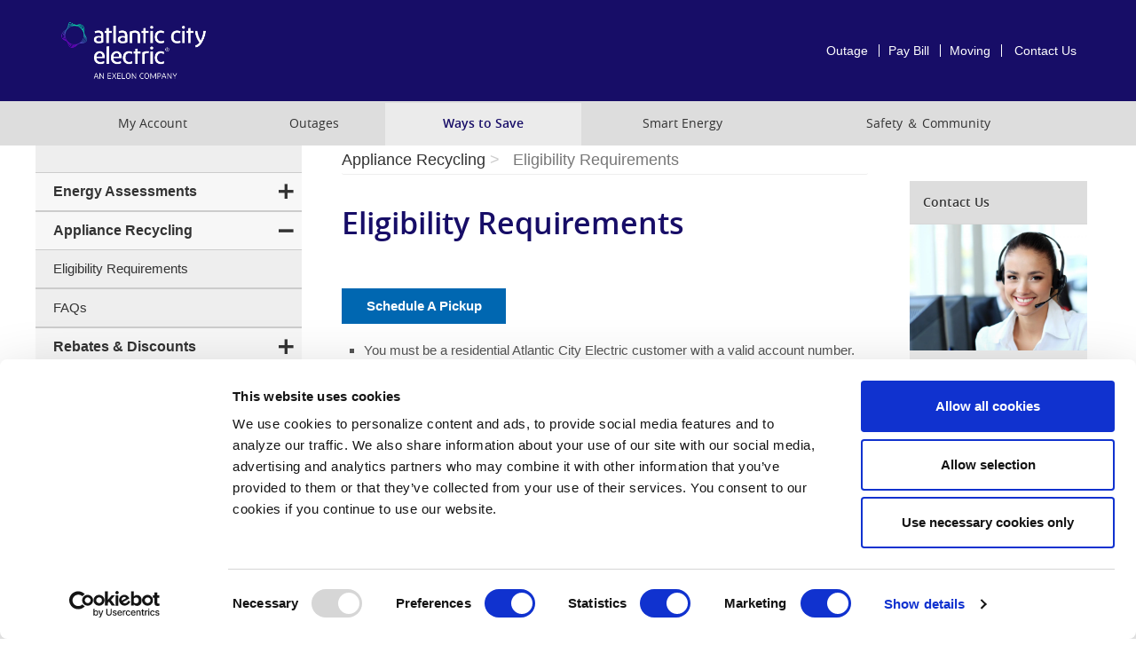

--- FILE ---
content_type: text/html; charset=UTF-8
request_url: https://homeenergysavings.atlanticcityelectric.com/residential/appliance-recycling-program/how-to-participate
body_size: 9417
content:
<!DOCTYPE html>
<html lang="en" dir="ltr" prefix="content: http://purl.org/rss/1.0/modules/content/  dc: http://purl.org/dc/terms/  foaf: http://xmlns.com/foaf/0.1/  og: http://ogp.me/ns#  rdfs: http://www.w3.org/2000/01/rdf-schema#  schema: http://schema.org/  sioc: http://rdfs.org/sioc/ns#  sioct: http://rdfs.org/sioc/types#  skos: http://www.w3.org/2004/02/skos/core#  xsd: http://www.w3.org/2001/XMLSchema# ">
  <head>
    <meta charset="utf-8" />
<meta name="description" content=".btn_primary { background-color: #0067b1; color: #fff; display: block; float: left; clear: both; margin: 20px auto; text-align: center; width:185px; } .buttonArea {width:30%; float:left;margin-right:30px} .btn_primary a {color:#fff;text-decoration:none;font-weight:bold;} .btn_primary a:hover {text-decoration:underline;} .clear {clear:both;line-height:0;} @media (max-width:768px){ .buttonArea {width:100%;float:left;} .buttonArea.tight .btn_primary {margin-top:0;} }" />
<link rel="canonical" href="https://homeenergysavings.atlanticcityelectric.com/residential/appliance-recycling-program/how-to-participate" />
<meta property="og:description" content="We are committed to helping our customers use less energy, save more money and improve the environment." />
<meta property="og:image" content="https://homeenergysavings.atlanticcityelectric.com/sites/default/files/ACE_metatag.jpg" />
<meta name="google-site-verification" content="zRhCTBjBMO-dHf_dLAuJVzuWi4VW5uAuGLr9etu5jAk" />
<meta name="Generator" content="Drupal 10 (https://www.drupal.org)" />
<meta name="MobileOptimized" content="width" />
<meta name="HandheldFriendly" content="true" />
<meta name="viewport" content="width=device-width, initial-scale=1, shrink-to-fit=no" />
<meta http-equiv="x-ua-compatible" content="ie=edge" />
<link rel="icon" href="/sites/default/files/favicon-ace.ico" type="image/vnd.microsoft.icon" />

    <title>Eligibility Requirements | Atlantic City Electric</title>
    <link rel="stylesheet" media="all" href="/core/assets/vendor/jquery.ui/themes/base/core.css?t8i96u" />
<link rel="stylesheet" media="all" href="/core/assets/vendor/jquery.ui/themes/base/controlgroup.css?t8i96u" />
<link rel="stylesheet" media="all" href="/core/assets/vendor/jquery.ui/themes/base/checkboxradio.css?t8i96u" />
<link rel="stylesheet" media="all" href="/core/assets/vendor/jquery.ui/themes/base/resizable.css?t8i96u" />
<link rel="stylesheet" media="all" href="/core/assets/vendor/jquery.ui/themes/base/button.css?t8i96u" />
<link rel="stylesheet" media="all" href="/core/assets/vendor/jquery.ui/themes/base/dialog.css?t8i96u" />
<link rel="stylesheet" media="all" href="/core/misc/components/progress.module.css?t8i96u" />
<link rel="stylesheet" media="all" href="/core/misc/components/ajax-progress.module.css?t8i96u" />
<link rel="stylesheet" media="all" href="/core/modules/system/css/components/align.module.css?t8i96u" />
<link rel="stylesheet" media="all" href="/core/modules/system/css/components/fieldgroup.module.css?t8i96u" />
<link rel="stylesheet" media="all" href="/core/modules/system/css/components/container-inline.module.css?t8i96u" />
<link rel="stylesheet" media="all" href="/core/modules/system/css/components/clearfix.module.css?t8i96u" />
<link rel="stylesheet" media="all" href="/core/modules/system/css/components/details.module.css?t8i96u" />
<link rel="stylesheet" media="all" href="/core/modules/system/css/components/hidden.module.css?t8i96u" />
<link rel="stylesheet" media="all" href="/core/modules/system/css/components/item-list.module.css?t8i96u" />
<link rel="stylesheet" media="all" href="/core/modules/system/css/components/js.module.css?t8i96u" />
<link rel="stylesheet" media="all" href="/core/modules/system/css/components/nowrap.module.css?t8i96u" />
<link rel="stylesheet" media="all" href="/core/modules/system/css/components/position-container.module.css?t8i96u" />
<link rel="stylesheet" media="all" href="/core/modules/system/css/components/reset-appearance.module.css?t8i96u" />
<link rel="stylesheet" media="all" href="/core/modules/system/css/components/resize.module.css?t8i96u" />
<link rel="stylesheet" media="all" href="/core/modules/system/css/components/system-status-counter.css?t8i96u" />
<link rel="stylesheet" media="all" href="/core/modules/system/css/components/system-status-report-counters.css?t8i96u" />
<link rel="stylesheet" media="all" href="/core/modules/system/css/components/system-status-report-general-info.css?t8i96u" />
<link rel="stylesheet" media="all" href="/core/modules/system/css/components/tablesort.module.css?t8i96u" />
<link rel="stylesheet" media="all" href="/core/modules/ckeditor5/css/ckeditor5.dialog.fix.css?t8i96u" />
<link rel="stylesheet" media="all" href="//cdnjs.cloudflare.com/ajax/libs/font-awesome/6.6.0/css/all.min.css" />
<link rel="stylesheet" media="all" href="/core/modules/views/css/views.module.css?t8i96u" />
<link rel="stylesheet" media="all" href="/core/assets/vendor/jquery.ui/themes/base/theme.css?t8i96u" />
<link rel="stylesheet" media="all" href="/modules/contrib/ckeditor_accordion/css/accordion.frontend.css?t8i96u" />
<link rel="stylesheet" media="all" href="/modules/contrib/social_media_links/css/social_media_links.theme.css?t8i96u" />
<link rel="stylesheet" media="all" href="/themes/contrib/bootstrap_barrio/css/components/variables.css?t8i96u" />
<link rel="stylesheet" media="all" href="/themes/contrib/bootstrap_barrio/css/components/user.css?t8i96u" />
<link rel="stylesheet" media="all" href="/themes/contrib/bootstrap_barrio/css/components/progress.css?t8i96u" />
<link rel="stylesheet" media="all" href="/themes/contrib/bootstrap_barrio/css/components/node.css?t8i96u" />
<link rel="stylesheet" media="all" href="/themes/contrib/bootstrap_barrio/css/components/affix.css?t8i96u" />
<link rel="stylesheet" media="all" href="/themes/contrib/bootstrap_barrio/css/components/book.css?t8i96u" />
<link rel="stylesheet" media="all" href="/themes/contrib/bootstrap_barrio/css/components/contextual.css?t8i96u" />
<link rel="stylesheet" media="all" href="/themes/contrib/bootstrap_barrio/css/components/feed-icon.css?t8i96u" />
<link rel="stylesheet" media="all" href="/themes/contrib/bootstrap_barrio/css/components/field.css?t8i96u" />
<link rel="stylesheet" media="all" href="/themes/contrib/bootstrap_barrio/css/components/header.css?t8i96u" />
<link rel="stylesheet" media="all" href="/themes/contrib/bootstrap_barrio/css/components/help.css?t8i96u" />
<link rel="stylesheet" media="all" href="/themes/contrib/bootstrap_barrio/css/components/icons.css?t8i96u" />
<link rel="stylesheet" media="all" href="/themes/contrib/bootstrap_barrio/css/components/image-button.css?t8i96u" />
<link rel="stylesheet" media="all" href="/themes/contrib/bootstrap_barrio/css/components/item-list.css?t8i96u" />
<link rel="stylesheet" media="all" href="/themes/contrib/bootstrap_barrio/css/components/list-group.css?t8i96u" />
<link rel="stylesheet" media="all" href="/themes/contrib/bootstrap_barrio/css/components/media.css?t8i96u" />
<link rel="stylesheet" media="all" href="/themes/contrib/bootstrap_barrio/css/components/page.css?t8i96u" />
<link rel="stylesheet" media="all" href="/themes/contrib/bootstrap_barrio/css/components/search-form.css?t8i96u" />
<link rel="stylesheet" media="all" href="/themes/contrib/bootstrap_barrio/css/components/shortcut.css?t8i96u" />
<link rel="stylesheet" media="all" href="/themes/contrib/bootstrap_barrio/css/components/sidebar.css?t8i96u" />
<link rel="stylesheet" media="all" href="/themes/contrib/bootstrap_barrio/css/components/site-footer.css?t8i96u" />
<link rel="stylesheet" media="all" href="/themes/contrib/bootstrap_barrio/css/components/skip-link.css?t8i96u" />
<link rel="stylesheet" media="all" href="/themes/contrib/bootstrap_barrio/css/components/table.css?t8i96u" />
<link rel="stylesheet" media="all" href="/themes/contrib/bootstrap_barrio/css/components/tabledrag.css?t8i96u" />
<link rel="stylesheet" media="all" href="/themes/contrib/bootstrap_barrio/css/components/tableselect.css?t8i96u" />
<link rel="stylesheet" media="all" href="/themes/contrib/bootstrap_barrio/css/components/tablesort-indicator.css?t8i96u" />
<link rel="stylesheet" media="all" href="/themes/contrib/bootstrap_barrio/css/components/ui.widget.css?t8i96u" />
<link rel="stylesheet" media="all" href="/themes/contrib/bootstrap_barrio/css/components/tabs.css?t8i96u" />
<link rel="stylesheet" media="all" href="/themes/contrib/bootstrap_barrio/css/components/toolbar.css?t8i96u" />
<link rel="stylesheet" media="all" href="/themes/contrib/bootstrap_barrio/css/components/vertical-tabs.css?t8i96u" />
<link rel="stylesheet" media="all" href="/themes/contrib/bootstrap_barrio/css/components/views.css?t8i96u" />
<link rel="stylesheet" media="all" href="/themes/contrib/bootstrap_barrio/css/components/webform.css?t8i96u" />
<link rel="stylesheet" media="all" href="/themes/contrib/bootstrap_barrio/css/components/ui-dialog.css?t8i96u" />
<link rel="stylesheet" media="all" href="/themes/contrib/bootstrap_barrio/css/colors/messages/messages-white.css?t8i96u" />
<link rel="stylesheet" media="all" href="/core/../themes/contrib/bootstrap_barrio/components/breadcrumb/breadcrumb.css?t8i96u" />
<link rel="stylesheet" media="all" href="/core/../themes/contrib/bootstrap_barrio/components/menu/menu.css?t8i96u" />
<link rel="stylesheet" media="all" href="//stackpath.bootstrapcdn.com/bootstrap/4.5.0/css/bootstrap.min.css" integrity="sha384-9aIt2nRpC12Uk9gS9baDl411NQApFmC26EwAOH8WgZl5MYYxFfc+NcPb1dKGj7Sk" crossorigin="anonymous" />
<link rel="stylesheet" media="all" href="/themes/custom/icfbarrio/css/corev15.css?t8i96u" />
<link rel="stylesheet" media="all" href="/themes/custom/icfbarrio/css/exc.ace.css?t8i96u" />
<link rel="stylesheet" media="all" href="/themes/custom/icfbarrio/css/sass/style-sass.css?t8i96u" />
<link rel="stylesheet" media="all" href="/themes/custom/icfbarrio/css/main.css?t8i96u" />
<link rel="stylesheet" media="all" href="/themes/custom/icfbarrio/css/style.css?t8i96u" />
<link rel="stylesheet" media="print" href="/themes/contrib/bootstrap_barrio/css/print.css?t8i96u" />

    <script src="/themes/custom/icfbarrio/js/gtm.js?t8i96u" integrity="sha384-xkTn+1yOGk/cN0YW5av/iZINqHRYIpG11xs4+DmpSkc0CGVOJC4Mn+wOovI3OfHI" crossorigin="anonymous" nonce="u-rqFwTcmeipNPwdKMU8w4CX0pKOuZux"></script>

	
    

  </head>
  <body class="layout-two-sidebars page-node-331 not-front path-node node-type-residential context-residential-appliance-recycling-program-how-to-participate">


    <a href="#main-content" class="visually-hidden focusable skip-link">
      Skip to main content
    </a>
    
      <div class="dialog-off-canvas-main-canvas" data-off-canvas-main-canvas>
    
<div id="page-wrapper">
  <div id="page">
    <header id="header" class="header" role="banner" aria-label="Site header">
        <div class="exc-header-global">
    <nav class="navbar navbar-expand-lg" id="navbar-main">
        <div class="container">
        
  <div class="exc-logo-main">
    <a href="https://www.atlanticcityelectric.com/Pages/default.aspx" title="Home" rel="home" class="navbar-brand">
              <img src="/themes/custom/icfbarrio/ace_logo_hrz_r_pos_rgb_WhiteText.png" alt="Atlantic City Electric" class="img-fluid d-inline-block align-top" />
           
    </a></div>
    
<div id="block-toprightmenu" class="block-content-basic block block-block-content block-block-contenteb2b4f82-55d6-401c-a828-ba09f9b3b6dd">
  
    
      <div class="content">
      
            <div class="clearfix text-formatted field field--name-body field--type-text-with-summary field--label-hidden field__item"><div class="togg-processed" id="">
<ul class="exc-utility-icons">
	<li><a href="https://www.atlanticcityelectric.com/MyAccount/CustomerSupport/Pages/ContactUs.aspx" id="ctl00_contactLinkIcon">Contact<i class="exc-icon-contact">&nbsp;</i></a></li>
	<li id="full-menu-top"><span aria-hidden="true" tabindex="-1"><i class="exc-icon-menu">&nbsp;</i>Menu</span></li>
</ul>
</div>

<div class="exc-utility-links"><a href="https://www.atlanticcityelectric.com/Outages/ReportanOutage/Pages/default.aspx" tabindex="0">Outage</a><a href="https://www.atlanticcityelectric.com/MyAccount/MyBillUsage/pages/PayMyBill.aspx" tabindex="0">Pay Bill</a><a href="https://secure.atlanticcityelectric.com/CustomerServices/service/landing" tabindex="0">Moving</a> <a class="exc-utility-screen-lg" href="https://www.atlanticcityelectric.com/MyAccount/CustomerSupport/Pages/ContactUs.aspx" id="ctl00_contactLink" tabindex="0">Contact Us</a></div>
</div>
      
    </div>
  </div>


      
              </nav>
  </div>
    </header>
          <div class="highlighted">
        <aside class="container section clearfix" role="complementary">
            <div id="block-megamenu" class="block-content-basic block block-block-content block-block-content4e29c2c0-ad63-4767-a896-18be23a82195">
  
    
      <div class="content">
      
            <div class="clearfix text-formatted field field--name-body field--type-text-with-summary field--label-hidden field__item"><nav class="exc-nav-top" role="navigation"><div class="container"><div class="exc-nav-scroll"><ul class="exc-nav-top-L1"><li style="width:117px;"><a href="#">My Account</a><ul class="exc-nav-top-L2"><li><a href="https://www.atlanticcityelectric.com/pages/secureredirect.aspx?destination=/MyAccount/MyBillUsage/pages/secure/MyBillUsage.aspx" target="_self"><span>My Bill ＆ Usage</span></a></li><li><a href="https://www.atlanticcityelectric.com/MyAccount/MyService/Pages/MyService.aspx" target="_self"><span>My Service</span></a></li><li><a href="https://www.atlanticcityelectric.com/MyAccount/MyProfile/Pages/default.aspx" target="_self"><span>My Profile</span></a></li><li><a href="https://www.atlanticcityelectric.com/MyAccount/CustomerSupport/Pages/default.aspx" target="_self"><span>Customer Support</span></a></li></ul></li><li style="width:92px;"><a href="#">Outages</a><ul class="exc-nav-top-L2"><li><a href="https://www.atlanticcityelectric.com/Outages/ReportanOutage/Pages/default.aspx" target="_self"><span>Report an Outage</span></a></li><li><a href="https://www.atlanticcityelectric.com/Outages/CheckOutageStatus/Pages/default.aspx" target="_self"><span>Current Outages</span></a></li><li><a href="https://www.atlanticcityelectric.com/Outages/StormCenter/Pages/Default.aspx" target="_self"><span>Storm Center</span></a></li></ul></li><li class="exc-selected" style="width:127px;"><a href="#">Ways to Save</a><ul class="exc-nav-top-L2"><li><a href="https://www.atlanticcityelectric.com/WaysToSave/ForYourHome/Pages/default.aspx" target="_self"><span>For Your Home</span></a></li><li><a href="https://www.atlanticcityelectric.com/WaysToSave/ForYourBusiness/Pages/default.aspx" target="_self"><span>For Your Business</span></a></li><li><a href="https://www.atlanticcityelectric.com/Waystosave/ToolsAndResources/Pages/default.aspx" target="_self"><span>Tools ＆ Resources</span></a></li></ul></li><li style="width:130px;"><a href="#">Smart Energy</a><ul class="exc-nav-top-L2"><li><a href="https://www.atlanticcityelectric.com/SmartEnergy/SmartGrid/Pages/default.aspx" target="_self"><span>Smart Grid ＆ Smart Meter</span></a></li><li><a href="https://www.atlanticcityelectric.com/SmartEnergy/InnovationAndTechnology/Pages/default.aspx" target="_self"><span>Innovation ＆ Technology</span></a></li><li><a href="https://www.atlanticcityelectric.com/SmartEnergy/ReliabilityImprovements/Pages/default.aspx"><span>Reliability Improvements</span></a></li></ul></li><li style="width:187px;"><a href="#">Safety ＆ Community</a><ul class="exc-nav-top-L2"><li><a href="https://www.atlanticcityelectric.com/SafetyCommunity/Community/Pages/Default.aspx" target="_self"><span>Community</span></a></li><li><a href="https://www.atlanticcityelectric.com/SafetyCommunity/Education/Pages/default.aspx" target="_self"><span>Education</span></a></li><li><a href="https://www.atlanticcityelectric.com/SafetyCommunity/Safety/Pages/default.aspx" target="_self"><span>Safety</span></a></li><li><a href="https://www.atlanticcityelectric.com/SafetyCommunity/Environment/Pages/default.aspx" target="_self"><span>Environment</span></a></li></ul></li></ul></div></div></nav></div>
      
    </div>
  </div>
<div data-drupal-messages-fallback class="hidden"></div>


        </aside>
      </div>
            <div id="main-wrapper" class="layout-main-wrapper clearfix">
         <div id="main" class="container">


    <div class="row row-offcanvas row-offcanvas-left clearfix full-content-wrapper">

              <div class="sidebar_first sidebar col-md-3 order-first col-lg-3 col-sm-12" id="sidebar_first">
          <aside class="section exc-sidebar-left-inner" role="complementary" id="excNavLeft">
              <nav role="navigation" aria-labelledby="block-residentialmenu-menu" id="block-residentialmenu" class="residential-menu block block-menu navigation menu--residential-menu">
            
  <h2 class="visually-hidden" id="block-residentialmenu-menu">Residential Menu</h2>
  

        
                  <ul class="clearfix nav" data-component-id="bootstrap_barrio:menu">
                    <li class="nav-item menu-item--collapsed">
                <a href="/residential/energy-assessments" class="primary nav-link nav-link--residential-energy-assessments" data-drupal-link-system-path="node/21">Energy Assessments</a>
              </li>
                <li class="nav-item menu-item--expanded active">
                <a href="/residential/appliance-recycling-program" class="primary nav-link active nav-link--residential-appliance-recycling-program" data-drupal-link-system-path="node/211">Appliance Recycling</a>
                                    <ul class="menu">
                    <li class="nav-item active">
                <a href="/residential/appliance-recycling-program/how-to-participate" class="nav-link active nav-link--residential-appliance-recycling-program-how-to-participate is-active" data-drupal-link-system-path="node/331" aria-current="page">Eligibility Requirements</a>
              </li>
                <li class="nav-item">
                <a href="/residential/appliance-recycling-program/recycling-faq" class="nav-link nav-link--residential-appliance-recycling-program-recycling-faq" data-drupal-link-system-path="node/491">FAQs</a>
              </li>
        </ul>
  
              </li>
                <li class="nav-item menu-item--collapsed">
                <a href="/residential/rebates" class="primary nav-link nav-link--residential-rebates" data-drupal-link-system-path="node/121">Rebates &amp; Discounts</a>
              </li>
                <li class="nav-item menu-item--collapsed">
                <a href="/residential/energy-wise-rewards" class="primary nav-link nav-link--residential-energy-wise-rewards" data-drupal-link-system-path="node/667">Energy Wise Rewards</a>
              </li>
        </ul>
  



  </nav>


          </aside>
        </div>
      
                          
      <div class="main-content-wrapper col-lg-9 col-md-9 col-sm-12">
        <main class="main-content col col-lg-9 col-md-12 col-sm-12" id="content" role="main">
          <section class="section col-md-12">
            <a id="main-content" tabindex="-1"></a>
                                          <div class="container">
                    <div id="block-icfbarrio-breadcrumbs" class="block block-system block-system-breadcrumb-block">
  
    
      <div class="content">
      
  <nav role="navigation" aria-label="breadcrumb" style="">
  <ol class="breadcrumb">
            <li class="breadcrumb-item">
        <a href="/residential/appliance-recycling-program">Appliance Recycling</a>
      </li>
                <li class="breadcrumb-item active">
        Eligibility Requirements
      </li>
        </ol>
</nav>


    </div>
  </div>


                </div>
                                        <div id="block-icfbarrio-page-title" class="container block block-core block-page-title-block">
  
      <h2><span class="field field--name-title field--type-string field--label-hidden">Eligibility Requirements</span>
</h2>
    
      <div class="content">
      
  <h1 class="title">Eligibility Requirements</h1>


    </div>
  </div>
<div id="block-icfbarrio-content" class="container block block-system block-system-main-block">
  
    
      <div class="content">
      

<article data-history-node-id="331" about="/residential/appliance-recycling-program/how-to-participate" class="node node--type-residential node--view-mode-full clearfix">
  <header>
    
        
      </header>
  <div class="node__content clearfix">
    


            <div class="clearfix text-formatted field field--name-body field--type-text-with-summary field--label-hidden field__item"><style type="text/css">.btn_primary {
    background-color: #0067b1;
    color: #fff;
    display: block;
    float: left;
    clear: both;
    margin: 20px auto;
    text-align: center;
   width:185px;
}
.buttonArea {width:30%; float:left;margin-right:30px}
.btn_primary a {color:#fff;text-decoration:none;font-weight:bold;}
.btn_primary a:hover {text-decoration:underline;}
.clear {clear:both;line-height:0;}
@media (max-width:768px){
.buttonArea {width:100%;float:left;}
.buttonArea.tight .btn_primary {margin-top:0;}
}
</style><div class="content"><!--
    <div style="float:left;width:60%;">
                &nbsp;
            
    </div>
    --><div class="buttonArea "><div class="btn_primary"><a href="https://recycle-clearesult.itsoft.com/weborder/rebatex.aspx?ProgramID=188">Schedule A Pickup</a></div></div><div class="clear">&nbsp;</div><ul><li data-gc-list-depth="1" data-gc-list-style="bullet">You must be a residential Atlantic City Electric customer with a valid account number.</li><li data-gc-list-depth="1" data-gc-list-style="bullet">Your appliance(s) will be picked up at no charge from the address listed on your billing account.</li><li data-gc-list-depth="1" data-gc-list-style="bullet">You must own the refrigerator, freezer, dehumidifier, and/or room air conditioner.</li><li data-gc-list-depth="1" data-gc-list-style="bullet">You must schedule your large refrigerator or freezer pick-up for us to pick up your air conditioner or dehumidifier at the same time.</li><li data-gc-list-depth="1" data-gc-list-style="bullet">Your appliance(s) must be in working condition to receive the incentive. If the appliance(s) are not plugged in at the time of the pickup, they will be tested at our recycling facility. If the unit is found to not be in working condition, the appliance will not be eligible for an incentive.</li><li data-gc-list-depth="1" data-gc-list-style="bullet">Limit of two large appliances (refrigerators and/or freezers) and two small appliances (room air conditioners and/or dehumidifiers) per residential account per year.</li><li data-gc-list-depth="1" data-gc-list-style="bullet">The refrigerator and/or freezer must be 10 to 30 cubic feet.</li><li data-gc-list-depth="1" data-gc-list-style="bullet">The refrigerator, freezer, and/or dehumidifier must be cleaned out, and room air conditioner must be removed from window prior to pickup.</li><li data-gc-list-depth="1" data-gc-list-style="bullet">The refrigerator or freezer must be defrosted and dry, drip pan drained, and water lines disconnected. We are unable to accept any appliances with mold or mildew damage.</li><li data-gc-list-depth="1" data-gc-list-style="bullet">There must be a clear and safe passage for appliance removal. We cannot remove railings or move furniture.</li><li data-gc-list-depth="1" data-gc-list-style="bullet">An adult age 18 or older must be present in the home at the time of pickup.</li><li data-gc-list-depth="1" data-gc-list-style="bullet">For outside pickups, refrigerators or freezers must be collected from a designated outside location (garage, porch, or outbuilding). Ensure the appliance(s) are closed securely and cannot be opened by children.</li><li data-gc-list-depth="1" data-gc-list-style="bullet">For in-home pickups, elevator access is required for any refrigerators or freezers located above the second floor.</li></ul><p>&nbsp;</p></div></div>
      
  </div>
</article>

    </div>
  </div>


          </section>
        </main>

                  <div class="sidebar_second sidebar col-md-2 order-last col-lg-3 col-md-12 col-sm-12" id="sidebar_second">
            <aside class="section exc-sidebar-right" role="complementary">
                <div id="block-contactusrightsidebar" class="block-content-basic block block-block-content block-block-content7b5e30c6-539a-434d-9d0f-e87102510ee5">
  
      <h2>Contact Us</h2>
    
      <div class="content">
      
            <div class="clearfix text-formatted field field--name-body field--type-text-with-summary field--label-hidden field__item"><div class="rightSidebar">
<p><img alt="woman wearing headset" src="/sites/default/files/contactus.jpg"></p>

<p><a href="tel:18663530007">1-866-353-0007</a></p>
</div>
</div>
      
    </div>
  </div>
<div id="block-marketplace" class="marketplacebox block-content-basic block block-block-content block-block-content9c49a05d-fa0a-4e59-bb7f-d829ec3c2b12">
  
      <h2>marketplace</h2>
    
      <div class="content">
      
            <div class="clearfix text-formatted field field--name-body field--type-text-with-summary field--label-hidden field__item"><div class="rightSidebar">
<p style="width:180px"><a aria-label="opens in a new tab" href="https://secure.atlanticcityelectric.com/marketplace/" target="_blank"><img alt="marketplace" data-entity-type data-entity-uuid src="/sites/default/files/26850_Maryland_Marketplace_WebTile_Residential_v1_1.jpg"></a> Shop Now! Explore the Atlantic City Electric Marketplace for instant discounts on energy-savings products.</p>
</div>
<style type="text/css">.marketplacebox {margin-top:30px!important;}
.marketplacebox  h2{text-transform:capitalize;}
</style>
</div>
      
    </div>
  </div>
<div class="views-element-container block block-views block-views-blockzoe-side-banner-block-1" id="block-views-block-zoe-side-banner-block-1">
  
    
      <div class="content">
      <div><div class="view view-zoe-side-banner view-id-zoe_side_banner view-display-id-block_1 js-view-dom-id-14bf0c9b2270c299fda0266bd94b88ce87c42d492ddac29c8f2e8839930cafbc">
  
    
      
      <div class="view-content row">
          <div class="views-row">
    <div class="views-field views-field-body"><div class="field-content"><a href="/zoe"><img src="/sites/default/files/55945_PHI_General_Zoe_2.0_SideBanners_400x400_v2_C_RELEASE.jpg" data-entity-uuid="7a5f2f0b-414d-4b77-9992-44ba5969c2e6" data-entity-type="file" alt width="400" height="400" loading="lazy"></a></div></div>
  </div>

    </div>
  
          </div>
</div>

    </div>
  </div>
<div id="block-icfbarrio-resicss" class="block-content-basic block block-block-content block-block-contentd2ad6b53-f19d-4d25-9b1e-d271b4e2500f">
  
    
      <div class="content">
      
            <div class="clearfix text-formatted field field--name-body field--type-text-with-summary field--label-hidden field__item"><style>
img{height:auto;}
#block-views-block-zoe-side-banner-block-1{margin-top:30px;}
</style></div>
      
    </div>
  </div>


            </aside>
          </div>
              </div>
    </div>
  </div>
      </div>
        <footer class="site-footer">
      
          <div class=" clearfix exc-footer-nav ">
        <div class="container">
            <section class="row region region-footer-first">
    <nav role="navigation" aria-labelledby="block-prefooter-menu" id="block-prefooter" class="block block-menu navigation menu--pre-footer">
            
  <h2 class="visually-hidden" id="block-prefooter-menu">Pre Footer</h2>
  

        
                  <ul class="clearfix nav" data-component-id="bootstrap_barrio:menu">
                    <li class="nav-item">
                <a href="https://www.atlanticcityelectric.com/AboutUs/Pages/Default.aspx" aria-label="About Us link" class="nav-link nav-link-https--wwwatlanticcityelectriccom-aboutus-pages-defaultaspx">About Us</a>
              </li>
                <li class="nav-item">
                <a href="https://www.atlanticcityelectric.com/News/Pages/Default.aspx" aria-label="News link" class="nav-link nav-link-https--wwwatlanticcityelectriccom-news-pages-defaultaspx">News</a>
              </li>
                <li class="nav-item">
                <a href="https://www.exeloncorp.com/privacy-policy" target="_blank" aria-label="Privacy link opens in new tab" class="nav-link nav-link-https--wwwexeloncorpcom-privacy-policy">Privacy</a>
              </li>
                <li class="nav-item">
                <a href="https://www.exeloncorp.com/terms-and-conditions" target="_blank" aria-label="Terms of Use link opens in new tab" class="nav-link nav-link-https--wwwexeloncorpcom-terms-and-conditions">Terms of Use</a>
              </li>
                <li class="nav-item">
                <a href="https://www.atlanticcityelectric.com/DoingBusinessWithUs/Pages/Default.aspx" aria-label="Doing Business with Us link" class="nav-link nav-link-https--wwwatlanticcityelectriccom-doingbusinesswithus-pages-defaultaspx">Doing Business with Us</a>
              </li>
        </ul>
  



  </nav>
<div id="block-socialmedialinks" class="block-social-media-links block block-social-media-links-block">
  
    
      <div class="content">
      

<ul class="social-media-links--platforms platforms inline horizontal">
      <li>
      <a class="social-media-link-icon--twitter" href="https://x.com/ACElecConnect"  target="_blank" rel="nofollow" >
        <span class='fab fa-x-twitter fa-lg'></span> <span class="visually-hidden">Find us on X</span>
      </a>

          </li>
      <li>
      <a class="social-media-link-icon--facebook" href="https://www.facebook.com/AtlanticCityElectric"  target="_blank" rel="nofollow" >
        <span class='fab fa-facebook fa-lg'></span> <span class="visually-hidden">Find us on Facebook</span>
      </a>

          </li>
      <li>
      <a class="social-media-link-icon--youtube" href="https://www.youtube.com/atlanticcityelectv"  target="_blank" rel="nofollow" >
        <span class='fab fa-youtube fa-lg'></span> <span class="visually-hidden">Find us on Youtube</span>
      </a>

          </li>
      <li>
      <a class="social-media-link-icon--linkedin" href="https://www.linkedin.com/company/atlantic-city-electric/"  target="_blank" rel="nofollow" >
        <span class='fab fa-linkedin fa-lg'></span> <span class="visually-hidden">Find us on LinkedIn</span>
      </a>

          </li>
  </ul>

    </div>
  </div>

  </section>


        </div>
      </div>
    
          <div class=" clearfix exc-footer-lists">
        <div class="container">

            <section class="row region region-footer-second">
    <div id="block-footerlist" class="block-content-basic block block-block-content block-block-contentaddc9011-5ce4-4860-9d10-65a26f24423b">
  
    
      <div class="content">
      
            <div class="clearfix text-formatted field field--name-body field--type-text-with-summary field--label-hidden field__item"><nav class="row" role="navigation">
<div class="col-md-2">
<ul>
	<li aria-hidden="true">Popular</li>
	<li><a aria-label="Popular List. View My Bill" href="https://www.atlanticcityelectric.com/Pages/SecureRedirect.aspx?destination=/MyAccount/MyBillUsage/pages/secure/MyBillUsage.aspx">View My Bill</a></li>
	<li><a href="https://www.atlanticcityelectric.com/MyAccount/MyBillUsage/pages/PayMyBill.aspx">Pay My Bill</a></li>
	<li><a href="https://www.atlanticcityelectric.com/MyAccount/MyService/Pages/StartStopMove.aspx">Change of Service</a></li>
</ul>
</div>

<div class="col-md-2">
<ul>
	<li aria-hidden="true">Recommended</li>
	<li><a aria-label="Recommended List. Billing Options" href="https://www.atlanticcityelectric.com/MyAccount/MyBillUsage/Pages/BillingOptions.aspx">Billing Options</a></li>
	<li><a href="https://www.atlanticcityelectric.com/MyAccount/CustomerSupport/Pages/MobileApp.aspx">Mobile App</a></li>
	<li><a href="https://www.atlanticcityelectric.com/SmartEnergy/InnovationAndTechnology/Pages/default.aspx">Innovation</a></li>
</ul>
</div>

<div class="col-md-2">
<ul>
	<li aria-hidden="true">Outages</li>
	<li><a aria-label="Outages List. Report an Outage" href="https://www.atlanticcityelectric.com/Outages/ReportAnOutage/Pages/default.aspx">Report an Outage</a></li>
	<li><a href="https://www.atlanticcityelectric.com/Outages/CheckOutageStatus/Pages/default.aspx">Current Outages</a></li>
	<li><a href="https://www.atlanticcityelectric.com/Outages/CheckOutageStatus/Pages/ViewOutageMap.aspx?Origin=ACEBottomNavigation">View Outage Map</a></li>
</ul>
</div>

<div class="col-md-2">
<ul>
	<li aria-hidden="true">About Us</li>
	<li><a aria-label="About Us List. Company Information" href="https://www.atlanticcityelectric.com/AboutUs/Pages/CompanyInformation.aspx?Origin=ACEBottomNavigation">Company Information</a></li>
	<li><a href="https://www.atlanticcityelectric.com/AboutUs/Pages/LeadershipValues.aspx?Origin=ACEBottomNavigation">Leadership ＆ Values</a></li>
	<li><a href="https://www.atlanticcityelectric.com/AboutUs/Pages/Careers.aspx?Origin=ACEBottomNavigation">Careers</a></li>
	<li><a href="https://www.atlanticcityelectric.com/AboutUs/Pages/StandardsofConduct.aspx?Origin=ACEBottomNavigation">Standards of Conduct</a></li>
	<li><a href="http://www.exeloncorp.com/">Exelon</a></li>
</ul>
</div>

<div class="col-md-4"><!-- Old Contact Us Area --></div>
</nav>
</div>
      
    </div>
  </div>

  </section>

          
          
        </div>
      </div>
    
          <div class=" exc-footer-company">
        <div class="container">
            <section class="row region region-footer-fifth">
    <div id="block-copyright" class="block-content-basic block block-block-content block-block-contenteb7ba06c-9dcd-4116-977c-6a101b710dc3">
  
    
      <div class="content">
      
            <div class="clearfix text-formatted field field--name-body field--type-text-with-summary field--label-hidden field__item"><p>© Atlantic City Electric Company, 2026. <span>All Rights Reserved.</span></p>
</div>
      
    </div>
  </div>
<div id="block-tempcss" class="block-content-basic block block-block-content block-block-content47cc3091-9b7c-4c2e-8d0a-07ed75cdcb87">
  
    
      <div class="content">
      
            <div class="clearfix text-formatted field field--name-body field--type-text-with-summary field--label-hidden field__item"><style>
body{overflow-y:visible}
div#block-icfbarrio-page-title h2 {
display:none;}
</style></div>
      
    </div>
  </div>

  </section>

        </div>
      </div>
    
      </footer>
  </div>
</div>

  </div>

    
    <script type="application/json" data-drupal-selector="drupal-settings-json" nonce="u-rqFwTcmeipNPwdKMU8w4CX0pKOuZux">{"path":{"baseUrl":"\/","pathPrefix":"","currentPath":"node\/331","currentPathIsAdmin":false,"isFront":false,"currentLanguage":"en"},"pluralDelimiter":"\u0003","suppressDeprecationErrors":true,"ajaxPageState":{"libraries":"[base64]","theme":"icfbarrio","theme_token":null},"ajaxTrustedUrl":[],"ckeditorAccordion":{"accordionStyle":{"collapseAll":1,"keepRowsOpen":0,"animateAccordionOpenAndClose":1,"openTabsWithHash":1,"allowHtmlInTitles":0}},"user":{"uid":0,"permissionsHash":"2b7747943ab5ae6e45db2c7710d7d1f475a86b21cf68912c04e7bbf7d6637fe9"}}</script>
<script src="/sites/default/files/js/js_GreVUnh_W7SCLOeBVmyG8cQP3fPyXW0TObU-AjiudQY.js?scope=footer&amp;delta=0&amp;language=en&amp;theme=icfbarrio&amp;include=eJxdjEEOgCAMBD8k-iRSWtAqaU3phd97MUi8bWYzk1S9ucEdE5ixbnvVBDU075VlX_DKxK4WAVGNWGUbay2m4lloYSyvnkYPSSb-y37H2cKRgbJNrDnj1V_-AGonP38" nonce="u-rqFwTcmeipNPwdKMU8w4CX0pKOuZux"></script>
<script src="/modules/contrib/ckeditor_accordion/js/accordion.frontend.min.js?t8i96u" nonce="u-rqFwTcmeipNPwdKMU8w4CX0pKOuZux"></script>
<script src="//cdnjs.cloudflare.com/ajax/libs/popper.js/1.14.3/umd/popper.min.js" integrity="sha384-ZMP7rVo3mIykV+2+9J3UJ46jBk0WLaUAdn689aCwoqbBJiSnjAK/l8WvCWPIPm49" crossorigin="anonymous" nonce="u-rqFwTcmeipNPwdKMU8w4CX0pKOuZux"></script>
<script src="//stackpath.bootstrapcdn.com/bootstrap/4.5.0/js/bootstrap.min.js" integrity="sha384-OgVRvuATP1z7JjHLkuOU7Xw704+h835Lr+6QL9UvYjZE3Ipu6Tp75j7Bh/kR0JKI" crossorigin="anonymous" nonce="u-rqFwTcmeipNPwdKMU8w4CX0pKOuZux"></script>
<script src="/sites/default/files/js/js_WLl2O7reQmFrX30v9RK8I4dglAPMiVQguyXt0p4dR5c.js?scope=footer&amp;delta=4&amp;language=en&amp;theme=icfbarrio&amp;include=eJxdjEEOgCAMBD8k-iRSWtAqaU3phd97MUi8bWYzk1S9ucEdE5ixbnvVBDU075VlX_DKxK4WAVGNWGUbay2m4lloYSyvnkYPSSb-y37H2cKRgbJNrDnj1V_-AGonP38" nonce="u-rqFwTcmeipNPwdKMU8w4CX0pKOuZux"></script>




  </body>
</html>


--- FILE ---
content_type: text/css
request_url: https://homeenergysavings.atlanticcityelectric.com/themes/custom/icfbarrio/css/exc.ace.css?t8i96u
body_size: 86219
content:
@font-face {
  font-family: 'Open-Sans'; font-display: swap;
  src: url("../fonts/exc-fonts/open-sans/regular/opensans-regular-webfont.eot");
  src: url("../fonts/exc-fonts/open-sans/regular/opensans-regular-webfont.eot?#iefix") format("embedded-opentype"), url("../fonts/exc-fonts/open-sans/regular/opensans-regular-webfont.woff2") format("woff2"), url("../fonts/exc-fonts/open-sans/regular/opensans-regular-webfont.woff") format("woff"), url("../fonts/exc-fonts/open-sans/regular/opensans-regular-webfont.ttf") format("truetype"), url("../fonts/exc-fonts/open-sans/regular/opensans-regular-webfont.svg#Open-Sans") format("svg");
  font-weight: 400;
  font-style: normal; }
@font-face {
  font-family: 'Open-Sans'; font-display: swap;
  src: url("../fonts/exc-fonts/open-sans/regular/opensans-italic-webfont.eot");
  src: url("../fonts/exc-fonts/open-sans/regular/opensans-italic-webfont.eot?#iefix") format("embedded-opentype"), url("../fonts/exc-fonts/open-sans/regular/opensans-italic-webfont.woff2") format("woff2"), url("../fonts/exc-fonts/open-sans/regular/opensans-italic-webfont.woff") format("woff"), url("../fonts/exc-fonts/open-sans/regular/opensans-italic-webfont.ttf") format("truetype"), url("../fonts/exc-fonts/open-sans/regular/opensans-italic-webfont.svg#Open-Sans") format("svg");
  font-weight: 400;
  font-style: italic; }
@font-face {
  font-family: 'Open-Sans'; font-display: swap;
  src: url("../fonts/exc-fonts/open-sans/semibold/opensans-semibold-webfont.eot");
  src: url("../fonts/exc-fonts/open-sans/semibold/opensans-semibold-webfont.eot?#iefix") format("embedded-opentype"), url("../fonts/exc-fonts/open-sans/semibold/opensans-semibold-webfont.woff2") format("woff2"), url("../fonts/exc-fonts/open-sans/semibold/opensans-semibold-webfont.woff") format("woff"), url("../fonts/exc-fonts/open-sans/semibold/opensans-semibold-webfont.ttf") format("truetype"), url("../fonts/exc-fonts/open-sans/semibold/opensans-semibold-webfont.svg#Open-Sans") format("svg");
  font-weight: 600;
  font-style: normal; }
@font-face {
  font-family: 'Open-Sans'; font-display: swap; 
  src: url("../fonts/exc-fonts/open-sans/semibold/opensans-semibolditalic-webfont.eot");
  src: url("../fonts/exc-fonts/open-sans/semibold/opensans-semibolditalic-webfont.eot?#iefix") format("embedded-opentype"), url("../fonts/exc-fonts/open-sans/semibold/opensans-semibolditalic-webfont.woff2") format("woff2"), url("../fonts/exc-fonts/open-sans/semibold/opensans-semibolditalic-webfont.woff") format("woff"), url("../fonts/exc-fonts/open-sans/semibold/opensans-semibolditalic-webfont.ttf") format("truetype"), url("../fonts/exc-fonts/open-sans/semibold/opensans-semibolditalic-webfont.svg#Open-Sans") format("svg");
  font-weight: 600;
  font-style: italic; }
@font-face {
  font-family: 'Open-Sans'; font-display: swap;
  src: url("../fonts/exc-fonts/open-sans/regular/opensans-bold-webfont.eot");
  src: url("../fonts/exc-fonts/open-sans/regular/opensans-bold-webfont.eot?#iefix") format("embedded-opentype"), url("../fonts/exc-fonts/open-sans/regular/opensans-bold-webfont.woff2") format("woff2"), url("../fonts/exc-fonts/open-sans/regular/opensans-bold-webfont.woff") format("woff"), url("../fonts/exc-fonts/open-sans/regular/opensans-bold-webfont.ttf") format("truetype"), url("../fonts/exc-fonts/open-sans/regular/opensans-bold-webfont.svg#Open-Sans") format("svg");
  font-weight: 700;
  font-style: normal; }
@font-face {
  font-family: 'Open-Sans'; font-display: swap;
  src: url("../fonts/exc-fonts/open-sans/regular/opensans-bolditalic-webfont.eot");
  src: url("../fonts/exc-fonts/open-sans/regular/opensans-bolditalic-webfont.eot?#iefix") format("embedded-opentype"), url("../fonts/exc-fonts/open-sans/regular/opensans-bolditalic-webfont.woff2") format("woff2"), url("../fonts/exc-fonts/open-sans/regular/opensans-bolditalic-webfont.woff") format("woff"), url("../fonts/exc-fonts/open-sans/regular/opensans-bolditalic-webfont.ttf") format("truetype"), url("../fonts/exc-fonts/open-sans/regular/opensans-bolditalic-webfont.svg#Open-Sans") format("svg");
  font-weight: 700;
  font-style: italic; }
@font-face {
  font-family: 'Open-Sans'; font-display: swap;
  src: url("../fonts/exc-fonts/open-sans/extrabold/opensans-extrabold-webfont.eot");
  src: url("../fonts/exc-fonts/open-sans/extrabold/opensans-extrabold-webfont.eot?#iefix") format("embedded-opentype"), url("../fonts/exc-fonts/open-sans/extrabold/opensans-extrabold-webfont.woff2") format("woff2"), url("../fonts/exc-fonts/open-sans/extrabold/opensans-extrabold-webfont.woff") format("woff"), url("../fonts/exc-fonts/open-sans/extrabold/opensans-extrabold-webfont.ttf") format("truetype"), url("../fonts/exc-fonts/open-sans/extrabold/opensans-extrabold-webfont.svg#Open-Sans") format("svg");
  font-weight: 800;
  font-style: normal; }
@font-face {
  font-family: 'Open-Sans'; font-display: swap;
  src: url("../fonts/exc-fonts/open-sans/extrabold/opensans-extrabolditalic-webfont.eot");
  src: url("../fonts/exc-fonts/open-sans/extrabold/opensans-extrabolditalic-webfont.eot?#iefix") format("embedded-opentype"), url("../fonts/exc-fonts/open-sans/extrabold/opensans-extrabolditalic-webfont.woff2") format("woff2"), url("../fonts/exc-fonts/open-sans/extrabold/opensans-extrabolditalic-webfont.woff") format("woff"), url("../fonts/exc-fonts/open-sans/extrabold/opensans-extrabolditalic-webfont.ttf") format("truetype"), url("../fonts/exc-fonts/open-sans/extrabold/opensans-extrabolditalic-webfont.svg#Open-Sans") format("svg");
  font-weight: 800;
  font-style: italic; }
@font-face {
  font-family: 'exc-icon'; font-display: swap;
  src: url("../fonts/exc-fonts/exc-icons/excicon.eot?kqbp4c");
  src: url("../fonts/exc-fonts/exc-icons/excicon.eot?kqbp4c#iefix") format("embedded-opentype"), url("../fonts/exc-fonts/exc-icons/excicon.ttf?kqbp4c") format("truetype"), url("../fonts/exc-fonts/exc-icons/excicon.woff?kqbp4c") format("woff"), url("../fonts/exc-fonts/exc-icons/excicon.svg?kqbp4c#excicon") format("svg");
  font-weight: normal;
  font-style: normal; }
[class^="exc-icon-"] {
  font-family: 'exc-icon'; font-display: swap;
  speak: none;
  font-style: normal;
  font-weight: normal;
  font-variant: normal;
  text-transform: none;
  line-height: 1;
  /* Better Font Rendering =========== */
  -webkit-font-smoothing: antialiased;
  -moz-osx-font-smoothing: grayscale; }

.exc-icon-caret-down:before {
  content: "\f0d7"; }

.exc-icon-caret-up:before {
  content: "\f0d8"; }

.exc-icon-caret-left:before {
  content: "\f0d9"; }

.exc-icon-caret-right:before {
  content: "\f0da"; }

.exc-icon-chevron-left:before {
  content: "\f053"; }

.exc-icon-chevron-right:before {
  content: "\f054"; }

.exc-icon-chevron-up:before {
  content: "\f077"; }

.exc-icon-chevron-down:before {
  content: "\f078"; }

.exc-icon-chevron-double-with-circle-left:before {
  content: "\e900"; }

.exc-icon-chevron-double-with-circle-right:before {
  content: "\e901"; }

.exc-icon-chevron-with-circle-left:before {
  content: "\e920"; }

.exc-icon-chevron-with-circle-right:before {
  content: "\e921"; }

.exc-icon-filter:before {
  content: "\e138"; }

.exc-icon-sort:before {
  content: "\e150"; }

.exc-icon-sort-by-attributes:before {
  content: "\e155"; }

.exc-icon-sort-by-attributes-alt:before {
  content: "\e156"; }

.exc-icon-sort-by-alphabet:before {
  content: "\e151"; }

.exc-icon-sort-by-alphabet-alt:before {
  content: "\e152"; }

.exc-icon-sort-by-order:before {
  content: "\e153"; }

.exc-icon-sort-by-order-alt:before {
  content: "\e154"; }

.exc-icon-social-facebook:before {
  content: "\f09a"; }

.exc-icon-social-flickr:before {
  content: "\e912"; }

.exc-icon-social-instagram:before {
  content: "\e915"; }

.exc-icon-social-linkedin:before {
  content: "\f0e1"; }

.exc-icon-social-pinterest:before {
  content: "\f231"; }

.exc-icon-social-twitter:before {
  content: "\f099"; }

.exc-icon-social-youtube:before {
  content: "\e91e"; }

.exc-icon-account:before {
  content: "\e90a"; }

.exc-icon-alert:before {
  content: "\e90b"; }

.exc-icon-ban:before {
  content: "\e90c"; }

.exc-icon-bar-graph:before {
  content: "\e902"; }

.exc-icon-bill:before {
  content: "\e90d"; }

.exc-icon-bill-alt:before {
  content: "\e923"; }

.exc-icon-bell:before {
  content: "\e903"; }

.exc-icon-calculator:before {
  content: "\e90e"; }

.exc-icon-calendar:before {
  content: "\e904"; }

.exc-icon-checkmark:before {
  content: "\e90f"; }

.exc-icon-circle:before {
  content: "\f111"; }

.exc-icon-circle-with-check:before {
  content: "\e905"; }

.exc-icon-circle-with-cross:before {
  content: "\e906"; }

.exc-icon-circle-with-minus:before {
  content: "\e907"; }

.exc-icon-circle-with-plus:before {
  content: "\e91f"; }

.exc-icon-clock:before {
  content: "\f017"; }

.exc-icon-close:before {
  content: "\e910"; }

.exc-icon-commenting:before {
  content: "\f27a"; }

.exc-icon-contact:before {
  content: "\e911"; }

.exc-icon-download:before {
  content: "\f019"; }

.exc-icon-edit:before {
  content: "\f044"; }

.exc-icon-file-pdf:before {
  content: "\f1c1"; }

.exc-icon-footprint:before {
  content: "\e924"; }

.exc-icon-gas-pump:before {
  content: "\e913"; }

.exc-icon-gas-flame:before {
  content: "\e601"; }

.exc-icon-info:before {
  content: "\e914"; }

.exc-icon-light-bulb:before {
  content: "\e602"; }

.exc-icon-location:before {
  content: "\e908"; }

.exc-icon-mail:before {
  content: "\e909"; }

.exc-icon-mail-alt:before {
  content: "\e925"; }

.exc-icon-menu:before {
  content: "\e916"; }

.exc-icon-minus:before {
  content: "\e917"; }

.exc-icon-move:before {
  content: "\e918"; }

.exc-icon-newspaper:before {
  content: "\f1ea"; }

.exc-icon-payment:before {
  content: "\f0d6"; }

.exc-icon-plug:before {
  content: "\e919"; }

.exc-icon-plus:before {
  content: "\e91a"; }

.exc-icon-power:before {
  content: "\e91b"; }

.exc-icon-power-alt:before {
  content: "\e927"; }

.exc-icon-rss:before {
  content: "\e922"; }

.exc-icon-search:before {
  content: "\e91c"; }

.exc-icon-unlock:before {
  content: "\f13e"; }

.exc-icon-warning:before {
  content: "\e91d"; }

.exc-icon-warning-alt:before {
  content: "\e928"; }

.exc-icon-pause:before {
  content: "\e92a"; }

.exc-icon-play:before {
  content: "\e92b"; }

h2.exc-rteElement-H2 {
  -ms-name: "Heading 2"; }

h3.exc-rteElement-H3 {
  -ms-name: "Heading 3"; }

h4.exc-rteElement-H4 {
  -ms-name: "Heading 4"; }

h5.exc-rteElement-H5 {
  -ms-name: "Heading 5"; }

h6.exc-rteElement-H6 {
  -ms-name: "Heading 6"; }

p.exc-rteElement-p {
  -ms-name: "Paragraph"; }

.exc-rteStyle-FinePrint {
  -ms-name: "Fine Print"; }

.exc-rteStyle-Caption {
  -ms-name: "Caption"; }

.exc-rteStyle-Strong {
  -ms-name: "Strong"; }

p.exc-rteElement-p {
  font-size: 14px;
  font-family: Arial, sans-serif;
  font-weight: normal;
  line-height: 20px; }

.exc-rteImage-0 {
  -ms-name: "No border"; }

.exc-rteImage-1 {
  -ms-name: "Thin line border";
  /* [ReplaceColor(themeColor:"BodyText",opacity:"1")] */
  background-color: #444;
  /* [ReplaceColor(themeColor:"BodyText-Darker",opacity:"1")] */
  border: 1px solid #333;
  /* [RecolorImage(themeColor:"SubtleBodyText",method:"Tinting")] */
  background-image: url("/_layouts/15/images/tabtitlerowbottombg.png?rev=23");
  background-repeat: repeat-x;
  background-position: top; }

.exc-rteImage-2 {
  -ms-name: "Table border";
  padding: 2px;
  /* [ReplaceColor(themeColor:"SubtleLines")] */
  border-top: 1px solid #c6c6c6;
  /* [ReplaceColor(themeColor:"Lines")] */
  border-bottom: 1px solid #ababab;
  /* [ReplaceColor(themeColor:"SubtleLines")] */
  border-left: 1px solid #c6c6c6;
  /* [ReplaceColor(themeColor:"Lines")] */
  border-right: 1px solid #ababab; }

.exc-rteImage-3 {
  -ms-name: "Dark border";
  padding: 15px;
  /* [ReplaceColor(themeColor:"BodyText-Darker",opacity:"1")] */
  background-color: #333;
  /* [ReplaceColor(themeColor:"BodyText",opacity:"1")] */
  border: 1px solid #444;
  /* [RecolorImage(themeColor:"BodyText-Darker",method:"Tinting")] */
  background-image: url("/_layouts/15/images/tabtitlerowbottombg.png?rev=23");
  background-attachment: fixed;
  background-repeat: repeat-x;
  background-position: left bottom; }

.exc-rteImage-4 {
  -ms-name: "Light border";
  padding: 6px;
  padding-bottom: 33px;
  /* [ReplaceColor(themeColor:"BackgroundOverlay-Lightest",opacity:"1")] */
  background-color: #F2F2F2;
  /* [ReplaceColor(themeColor:"SubtleLines")] */
  border-top: 1px solid #c6c6c6;
  /* [ReplaceColor(themeColor:"Lines")] */
  border-bottom: 1px solid #ababab;
  /* [ReplaceColor(themeColor:"SubtleLines")] */
  border-left: 1px solid #c6c6c6;
  /* [ReplaceColor(themeColor:"Lines")] */
  border-right: 1px solid #ababab;
  background-image: url("/_layouts/15/images/selbg.png?rev=23");
  background-repeat: repeat-x;
  background-position: top; }

.exc-rtePosition-1 {
  -ms-name: "Left";
  float: left; }

.exc-rtePosition-2 {
  -ms-name: "Right";
  float: right; }

.exc-rtePosition-3 {
  -ms-name: "Top";
  vertical-align: text-top; }

.exc-rtePosition-4 {
  -ms-name: "Middle";
  vertical-align: middle; }

.exc-rtePosition-5 {
  -ms-name: "Bottom";
  vertical-align: text-bottom; }

.exc-rteTable-default {
  -ms-name: "Default Table Style"; }

.exc-rteTable-0 > tbody > tr > td,
.exc-rteTable-0 > tbody > tr > th,
.exc-rteTable-1 > tbody > tr > td,
.exc-rteTable-1 > tbody > tr > th,
.exc-rteTable-2 > tbody > tr > td,
.exc-rteTable-2 > tbody > tr > th,
.exc-rteTable-3 > tbody > tr > td,
.exc-rteTable-3 > tbody > tr > th,
.exc-rteTable-4 > tbody > tr > td,
.exc-rteTable-4 > tbody > tr > th,
.exc-rteTable-5 > tbody > tr > td,
.exc-rteTable-5 > tbody > tr > th,
.exc-rteTable-6 > tbody > tr > td,
.exc-rteTable-6 > tbody > tr > th,
.exc-rteTable-7 > tbody > tr > td,
.exc-rteTable-7 > tbody > tr > th,
.exc-rteTable-8 > tbody > tr > td,
.exc-rteTable-8 > tbody > tr > th,
.exc-rteTable-9 > tbody > tr > td,
.exc-rteTable-9 > tbody > tr > th,
.exc-rteTable-10 > tbody > tr > td,
.exc-rteTable-10 > tbody > tr > th {
  vertical-align: top;
  padding: 7px 5px 6px; }

.exc-rteTable-0 > tbody > tr > th,
.exc-rteTable-0 > tbody > tr.exc-rteTableFooterRow-0,
.exc-rteTable-1 > tbody > tr > th,
.exc-rteTable-1 > tbody > tr.exc-rteTableFooterRow-1,
.exc-rteTable-2 > tbody > tr > th,
.exc-rteTable-2 > tbody > tr.exc-rteTableFooterRow-2,
.exc-rteTable-3 > tbody > tr > th,
.exc-rteTable-3 > tbody > tr.exc-rteTableFooterRow-3,
.exc-rteTable-4 > tbody > tr > th,
.exc-rteTable-4 > tbody > tr.exc-rteTableFooterRow-4,
.exc-rteTable-5 > tbody > tr > th,
.exc-rteTable-5 > tbody > tr.exc-rteTableFooterRow-5,
.exc-rteTable-6 > tbody > tr > th,
.exc-rteTable-6 > tbody > tr.exc-rteTableFooterRow-6,
.exc-rteTable-7 > tbody > tr > th,
.exc-rteTable-7 > tbody > tr.exc-rteTableFooterRow-7,
.exc-rteTable-8 > tbody > tr > th,
.exc-rteTable-8 > tbody > tr.exc-rteTableFooterRow-8,
.exc-rteTable-9 > tbody > tr > th,
.exc-rteTable-9 > tbody > tr.exc-rteTableFooterRow-9,
.exc-rteTable-10 > tbody > tr > th,
.exc-rteTable-10 > tbody > tr.exc-rteTableFooterRow-10 {
  /* [ReplaceColor(themeColor:"SubtleBodyText")] */
  color: #777;
  text-align: left;
  font-weight: normal; }

.exc-rteTablecells {
  padding: 2px;
  vertical-align: top; }

.exc-rteTable-0 {
  -ms-name: "Table Style 1 - Clear";
  border-width: 0px;
  border-style: none;
  border-collapse: collapse; }

.exc-rteTable-1 {
  -ms-name: "Table Style 2 - Light Banded"; }

.exc-rteTable-1 tr.exc-rteTableHeaderRow-1,
.exc-rteTable-1 tr.exc-rteTableFooterRow-1,
.exc-rteTable-1 tr.exc-rteTableHeaderRow-1 > th,
.exc-rteTable-1 tr.exc-rteTableFooterRow-1 > th,
.exc-rteTable-1 tr.exc-rteTableFooterRow-1 > td {
  /* [ReplaceColor(themeColor:"BackgroundOverlay",opacity:"1")] */
  background-color: #fff;
  /* [ReplaceColor(themeColor:"BackgroundOverlay")] */
  background-color: rgba(255, 255, 255, 0.85);
  /* [ReplaceColor(themeColor:"Lines")] */
  border-top: 1px solid #ababab;
  /* [ReplaceColor(themeColor:"Lines")] */
  border-bottom: 1px solid #ababab; }

.exc-rteTable-1 tr.exc-rteTableOddRow-1 {
  /* [ReplaceColor(themeColor:"BackgroundOverlay-Lighter",opacity:"1")] */
  background-color: #D8D8D8;
  /* [ReplaceColor(themeColor:"BackgroundOverlay-Lighter")] */
  background-color: #D8D8D8; }

.exc-rteTable-1 tr.exc-rteTableEvenRow-1 {
  /* [ReplaceColor(themeColor:"BackgroundOverlay",opacity:"1")] */
  background-color: #fff;
  /* [ReplaceColor(themeColor:"BackgroundOverlay")] */
  background-color: rgba(255, 255, 255, 0.85); }

.exc-rteTable-6 {
  -ms-name: "Table Style 3 - Medium Two Tones"; }

.exc-rteTable-6 tr.exc-rteTableHeaderRow-6,
.exc-rteTable-6 tr.exc-rteTableFooterRow-6,
.exc-rteTable-6 tr.exc-rteTableHeaderRow-6 > th,
.exc-rteTable-6 tr.exc-rteTableFooterRow-6 > th,
.exc-rteTable-6 tr.exc-rteTableFooterRow-6 > td {
  /* [ReplaceColor(themeColor:"ContentAccent1-Darker",opacity:"1")] */
  background-color: #005594;
  /* [ReplaceColor(themeColor:"ContentAccent1-Darker")] */
  background-color: #005594;
  /* [ReplaceColor(themeColor:"BackgroundOverlay")] */
  color: #fff; }

.exc-rteTable-6 tr.exc-rteTableOddRow-6 {
  /* [ReplaceColor(themeColor:"ContentAccent1-Lightest",opacity:"1")] */
  background-color: #C0E4FF;
  /* [ReplaceColor(themeColor:"ContentAccent1-Lightest",opacity:"0.7")] */
  background-color: #C0E4FF; }

.exc-rteTable-6 tr.exc-rteTableEvenRow-6 {
  /* [ReplaceColor(themeColor:"BackgroundOverlay",opacity:"1")] */
  background-color: #fff;
  /* [ReplaceColor(themeColor:"BackgroundOverlay",opacity:"0.7")] */
  background-color: rgba(255, 255, 255, 0.85); }

.exc-rteTable-2 {
  -ms-name: "Table Style 4 - Light Lines"; }

.exc-rteTable-2 tr.exc-rteTableHeaderRow-2,
.exc-rteTable-2 tr.exc-rteTableFooterRow-2,
.exc-rteTable-2 tr.exc-rteTableHeaderRow-2 > th,
.exc-rteTable-2 tr.exc-rteTableFooterRow-2 > th,
.exc-rteTable-2 tr.exc-rteTableFooterRow-2 > td {
  /* [ReplaceColor(themeColor:"BodyText")] */
  background-color: #444;
  /* [ReplaceColor(themeColor:"BackgroundOverlay",opacity:"1")] */
  color: #fff; }

.exc-rteTable-2 tr.exc-rteTableOddRow-2,
.exc-rteTable-2 tr.exc-rteTableEvenRow-2 {
  /* [ReplaceColor(themeColor:"StrongLines")] */
  border-top: 1px solid #92c0e0;
  /* [ReplaceColor(themeColor:"StrongLines")] */
  border-bottom: 1px solid #92c0e0; }

.exc-rteTable-3 {
  -ms-name: "Table Style 5 - Grid"; }

.exc-rteTable-3,
.exc-rteTable-3 > tbody > tr > td,
.exc-rteTable-3 > tbody > tr > th {
  /* [ReplaceColor(themeColor:"Lines")] */
  border: 1px solid #ababab; }

.exc-rteTable-3 tr.exc-rteTableOddRow-3 {
  /* [ReplaceColor(themeColor:"BackgroundOverlay-Lighter",opacity:"1")] */
  background-color: #D8D8D8;
  /* [ReplaceColor(themeColor:"BackgroundOverlay-Lighter")] */
  background-color: #D8D8D8; }

.exc-rteTable-3 tr.exc-rteTableHeaderRow-3,
.exc-rteTable-3 tr.exc-rteTableFooterRow-3,
.exc-rteTable-3 tr.exc-rteTableEvenRow-3 {
  /* [ReplaceColor(themeColor:"BackgroundOverlay",opacity:"1")] */
  background-color: #fff;
  /* [ReplaceColor(themeColor:"BackgroundOverlay")] */
  background-color: rgba(255, 255, 255, 0.85); }

.exc-rteTable-4 {
  -ms-name: "Table Style 6 - Accent 1"; }

.exc-rteTable-4,
.exc-rteTable-4 > tbody > tr > td,
.exc-rteTable-4 > tbody > tr > th {
  /* [ReplaceColor(themeColor:"ContentAccent1-Darker",opacity:"1")] */
  border: 1px solid #005594; }

.exc-rteTable-4 tr.exc-rteTableHeaderRow-4,
.exc-rteTable-4 tr.exc-rteTableFooterRow-4,
.exc-rteTable-4 tr.exc-rteTableHeaderRow-4 > th,
.exc-rteTable-4 tr.exc-rteTableFooterRow-4 > th,
.exc-rteTable-4 tr.exc-rteTableFooterRow-4 > td {
  /* [ReplaceColor(themeColor:"ContentAccent1-Darker",opacity:"1")] */
  background-color: #005594;
  /* [ReplaceColor(themeColor:"BackgroundOverlay",opacity:"1")] */
  color: #fff; }

.exc-rteTable-5 {
  -ms-name: "Table Style 7 - Accent 2"; }

.exc-rteTable-5,
.exc-rteTable-5 > tbody > tr > td,
.exc-rteTable-5 > tbody > tr > th {
  /* [ReplaceColor(themeColor:"ContentAccent2-Darker",opacity:"1")] */
  border: 1px solid #009AC3; }

.exc-rteTable-5 tr.exc-rteTableHeaderRow-5,
.exc-rteTable-5 tr.exc-rteTableFooterRow-5,
.exc-rteTable-5 tr.exc-rteTableHeaderRow-5 > th,
.exc-rteTable-5 tr.exc-rteTableFooterRow-5 > th,
.exc-rteTable-5 tr.exc-rteTableFooterRow-5 > td {
  /* [ReplaceColor(themeColor:"ContentAccent2-Darker",opacity:"1")] */
  background-color: #009AC3;
  /* [ReplaceColor(themeColor:"BackgroundOverlay",opacity:"1")] */
  color: #fff; }

.exc-rteTable-7 {
  -ms-name: "Table Style 8 - Accent 3"; }

.exc-rteTable-7,
.exc-rteTable-7 > tbody > tr > td,
.exc-rteTable-7 > tbody > tr > th {
  /* [ReplaceColor(themeColor:"ContentAccent3-Darker",opacity:"1")] */
  border: 1px solid #1D603F; }

.exc-rteTable-7 tr.exc-rteTableHeaderRow-7,
.exc-rteTable-7 tr.exc-rteTableFooterRow-7,
.exc-rteTable-7 tr.exc-rteTableHeaderRow-7 > th,
.exc-rteTable-7 tr.exc-rteTableFooterRow-7 > th,
.exc-rteTable-7 tr.exc-rteTableFooterRow-7 > td {
  /* [ReplaceColor(themeColor:"ContentAccent3-Darker",opacity:"1")] */
  background-color: #1D603F;
  /* [ReplaceColor(themeColor:"BackgroundOverlay",opacity:"1")] */
  color: #fff; }

.exc-rteTable-8 {
  -ms-name: "Table Style 9 - Accent 4"; }

.exc-rteTable-8,
.exc-rteTable-8 > tbody > tr > td,
.exc-rteTable-8 > tbody > tr > th {
  /* [ReplaceColor(themeColor:"ContentAccent4-Darker",opacity:"1")] */
  border: 1px solid #585A40; }

.exc-rteTable-8 tr.exc-rteTableHeaderRow-8,
.exc-rteTable-8 tr.exc-rteTableFooterRow-8,
.exc-rteTable-8 tr.exc-rteTableHeaderRow-8 > th,
.exc-rteTable-8 tr.exc-rteTableFooterRow-8 > th,
.exc-rteTable-8 tr.exc-rteTableFooterRow-8 > td {
  /* [ReplaceColor(themeColor:"ContentAccent4-Darker",opacity:"1")] */
  background-color: #585A40;
  /* [ReplaceColor(themeColor:"BackgroundOverlay",opacity:"1")] */
  color: #fff; }

.exc-rteTable-9 {
  -ms-name: "Table Style 10 - Accent 5"; }

.exc-rteTable-9,
.exc-rteTable-9 > tbody > tr > td,
.exc-rteTable-9 > tbody > tr > th {
  /* [ReplaceColor(themeColor:"ContentAccent5-Darker",opacity:"1")] */
  border: 1px solid #B10026; }

.exc-rteTable-9 tr.exc-rteTableHeaderRow-9,
.exc-rteTable-9 tr.exc-rteTableFooterRow-9,
.exc-rteTable-9 tr.exc-rteTableHeaderRow-9 > th,
.exc-rteTable-9 tr.exc-rteTableFooterRow-9 > th,
.exc-rteTable-9 tr.exc-rteTableFooterRow-9 > td {
  /* [ReplaceColor(themeColor:"ContentAccent5-Darker",opacity:"1")] */
  background-color: #B10026;
  /* [ReplaceColor(themeColor:"BackgroundOverlay",opacity:"1")] */
  color: #fff; }

.exc-rteTable-10 {
  -ms-name: "Table Style 11 - Accent 6"; }

.exc-rteTable-10,
.exc-rteTable-10 > tbody > tr > td,
.exc-rteTable-10 > tbody > tr > th {
  /* [ReplaceColor(themeColor:"ContentAccent6-Darker",opacity:"1")] */
  border: 1px solid #4E1F5B; }

.exc-rteTable-10 tr.exc-rteTableHeaderRow-10,
.exc-rteTable-10 tr.exc-rteTableFooterRow-10,
.exc-rteTable-10 tr.exc-rteTableHeaderRow-10 > th,
.exc-rteTable-10 tr.exc-rteTableFooterRow-10 > th,
.exc-rteTable-10 tr.exc-rteTableFooterRow-10 > td {
  /* [ReplaceColor(themeColor:"ContentAccent6-Darker",opacity:"1")] */
  background-color: #4E1F5B;
  /* [ReplaceColor(themeColor:"BackgroundOverlay",opacity:"1")] */
  color: #fff; }

.exc-rteTableGrid td, .exc-rteTableGrid th {
  border: 1px dotted black; }

/*! normalize.css v3.0.3 | MIT License | github.com/necolas/normalize.css */
html {
  font-family: sans-serif;
  -ms-text-size-adjust: 100%;
  -webkit-text-size-adjust: 100%; }

body {
  margin: 0; }

article,
aside,
details,
figcaption,
figure,
footer,
header,
hgroup,
main,
menu,
nav,
section,
summary {
  display: block; }

audio,
canvas,
progress,
video {
  display: inline-block;
  vertical-align: baseline; }

audio:not([controls]) {
  display: none;
  height: 0; }

[hidden],
template {
  display: none; }

a {
  background-color: transparent; }

a:active,
a:hover {
  outline: 0; }

abbr[title] {
  border-bottom: 1px dotted; }

b,
strong {
  font-weight: bold; }

dfn {
  font-style: italic; }

h1 {
  font-size: 2em;
  margin: 0.67em 0; }

mark {
  background: #ff0;
  color: #000; }

small {
  font-size: 80%; }

sub,
sup {
  font-size: 75%;
  line-height: 0;
  position: relative;
  vertical-align: baseline; }

sup {
  top: -0.5em; }

sub {
  bottom: -0.25em; }

img {
  border: 0; }

svg:not(:root) {
  overflow: hidden; }

figure {
  margin: 1em 40px; }

hr {
  box-sizing: content-box;
  height: 0; }

pre {
  overflow: auto; }

code,
kbd,
pre,
samp {
  font-family: monospace, monospace;
  font-size: 1em; }

button,
input,
optgroup,
select,
textarea {
  color: inherit;
  font: inherit;
  margin: 0; }

button {
  overflow: visible; }

button,
select {
  text-transform: none; }

button,
html input[type="button"],
input[type="reset"],
input[type="submit"] {
  -webkit-appearance: button;
  cursor: pointer; }

button[disabled],
html input[disabled] {
  cursor: default; }

button::-moz-focus-inner,
input::-moz-focus-inner {
  border: 0;
  padding: 0; }

input {
  line-height: normal; }

input[type="checkbox"],
input[type="radio"] {
  box-sizing: border-box;
  padding: 0; }

input[type="number"]::-webkit-inner-spin-button,
input[type="number"]::-webkit-outer-spin-button {
  height: auto; }

input[type="search"] {
  -webkit-appearance: textfield;
  box-sizing: content-box; }

input[type="search"]::-webkit-search-cancel-button,
input[type="search"]::-webkit-search-decoration {
  -webkit-appearance: none; }

fieldset {
  border: 1px solid #c0c0c0;
  margin: 0 2px;
  padding: 0.35em 0.625em 0.75em; }

legend {
  border: 0;
  padding: 0; }

textarea {
  overflow: auto; }

optgroup {
  font-weight: bold; }

table {
  border-collapse: collapse;
  border-spacing: 0; }

td,
th {
  padding: 0; }

/*! Source: https://github.com/h5bp/html5-boilerplate/blob/master/src/css/main.css */
@media print {
  *,
  *:before,
  *:after {
    background: transparent !important;
    color: #000 !important;
    box-shadow: none !important;
    text-shadow: none !important; }

  a,
  a:visited {
    text-decoration: underline; }

  a[href]:after {
    content: ""; }

  abbr[title]:after {
    content: ""; }

  a[href^="#"]:after,
  a[href^="javascript:"]:after {
    content: ""; }

  pre,
  blockquote {
    border: 1px solid #999;
    page-break-inside: avoid; }

  thead {
    display: table-header-group; }

  tr,
  img {
    page-break-inside: avoid; }

  img {
    max-width: 100% !important; }

  p,
  h2,
  h3 {
    orphans: 3;
    widows: 3; }

  h2,
  h3 {
    page-break-after: avoid; }

  .navbar {
    display: none; }

  .btn > .caret,
  .dropup > .btn > .caret {
    border-top-color: #000 !important; }

  .label {
    border: 1px solid #000; }

  .table {
    border-collapse: collapse !important; }
    .table td,
    .table th {
      background-color: #fff !important; }

  .table-bordered th,
  .table-bordered td {
    border: 1px solid #ddd !important; } }
* {
  -webkit-box-sizing: border-box;
  -moz-box-sizing: border-box;
  box-sizing: border-box; }

*:before,
*:after {
  -webkit-box-sizing: border-box;
  -moz-box-sizing: border-box;
  box-sizing: border-box; }

html {
  font-size: 10px;
  -webkit-tap-highlight-color: rgba(0, 0, 0, 0); }

body {
  font-family: Arial, sans-serif;
  font-size: 14px;
  line-height: 20px;
  color: #555555;
  background-color: #fff; }

input,
button,
select,
textarea {
  font-family: inherit;
  font-size: inherit;
  line-height: inherit; }

a {
  color: #0645ad;
  text-decoration: none; }
  a:hover, a:focus {
    color: #032863;
    text-decoration: underline; }
  
  a:focus {
    outline: thin dotted;
    outline: 5px auto -webkit-focus-ring-color;
    outline-offset: -2px; }

figure {
  margin: 0; }

img {
  vertical-align: middle; }

.img-responsive {
  display: block;
  max-width: 100%;
  height: auto; }

.exc-page-content .ms-WPBody img,
.exc-page-content .ms-rtestate-field img,
.exc-content-grid .ms-WPBody img,
.exc-content-grid .ms-rtestate-field img,
.exc-featured-content-single .ms-WPBody img,
.exc-featured-content-single .ms-rtestate-field img,
.exc-featured-content-double .ms-WPBody img,
.exc-featured-content-double .ms-rtestate-field img,
.exc-sidebar-right .ms-WPBody img,
.exc-sidebar-right .ms-rtestate-field img {
  max-width: 100%;
  height: auto; }
  .exc-page-content .ms-WPBody img[class^="ms-srch"],
  .exc-page-content .ms-rtestate-field img[class^="ms-srch"],
  .exc-content-grid .ms-WPBody img[class^="ms-srch"],
  .exc-content-grid .ms-rtestate-field img[class^="ms-srch"],
  .exc-featured-content-single .ms-WPBody img[class^="ms-srch"],
  .exc-featured-content-single .ms-rtestate-field img[class^="ms-srch"],
  .exc-featured-content-double .ms-WPBody img[class^="ms-srch"],
  .exc-featured-content-double .ms-rtestate-field img[class^="ms-srch"],
  .exc-sidebar-right .ms-WPBody img[class^="ms-srch"],
  .exc-sidebar-right .ms-rtestate-field img[class^="ms-srch"] {
    max-width: inherit; }
.exc-page-content .ms-WPBody .ms-cui-menu img,
.exc-page-content .ms-rtestate-field .ms-cui-menu img,
.exc-content-grid .ms-WPBody .ms-cui-menu img,
.exc-content-grid .ms-rtestate-field .ms-cui-menu img,
.exc-featured-content-single .ms-WPBody .ms-cui-menu img,
.exc-featured-content-single .ms-rtestate-field .ms-cui-menu img,
.exc-featured-content-double .ms-WPBody .ms-cui-menu img,
.exc-featured-content-double .ms-rtestate-field .ms-cui-menu img,
.exc-sidebar-right .ms-WPBody .ms-cui-menu img,
.exc-sidebar-right .ms-rtestate-field .ms-cui-menu img {
  max-width: none; }

.img-rounded {
  border-radius: 2px; }

.img-thumbnail {
  padding: 4px;
  line-height: 20px;
  background-color: #fff;
  border: 1px solid #ddd;
  border-radius: 2px;
  -webkit-transition: all 0.2s ease-in-out;
  -o-transition: all 0.2s ease-in-out;
  transition: all 0.2s ease-in-out;
  display: inline-block;
  max-width: 100%;
  height: auto; }

.img-circle {
  border-radius: 50%; }

hr {
  margin-top: 14px;
  margin-bottom: 20px;
  border: 0;
  border-top: 2px solid #eeeeee; }
  hr.exc-dashed {
    border-top: 2px dashed #eeeeee; }

.exc-border-box, .exc-button-box {
  padding: 15px;
  border: solid #ddd 1px;
  margin-bottom: 30px; }
  .exc-border-box p:last-child, .exc-button-box p:last-child {
    margin-bottom: 0; }

.exc-button-box .exc-col2 {
  padding-top: 15px; }

.exc-inline-column {
  display: inline-block;
  vertical-align: top;
  margin-right: 8px; }

.exc-ellipsis {
  max-width: 100%;
  overflow: hidden;
  white-space: nowrap;
  text-overflow: ellipsis; }

.sr-only {
  position: absolute;
  width: 1px;
  height: 1px;
  margin: -1px;
  padding: 0;
  overflow: hidden;
  clip: rect(0, 0, 0, 0);
  border: 0; }

.sr-only-focusable:active, .sr-only-focusable:focus {
  position: static;
  width: auto;
  height: auto;
  margin: 0;
  overflow: visible;
  clip: auto; }

[role="button"] {
  cursor: pointer; }

@media (min-width: 1024px) {
  .exc-button-box {
    display: table;
    width: 100%; }
    .exc-button-box .exc-col1, .exc-button-box .exc-col2 {
      display: table-cell;
      vertical-align: middle; }
    .exc-button-box .exc-col2 {
      text-align: right;
      padding: 0px 0px 0px 30px; } }
h1, h2, h3, h4, h5, h6,
.h1, .h2, .h3, .h4, .h5, .h6,
.ms-rtestate-field h1, h1.exc-rteElement-H1,
.ms-rtestate-field h2, h2.exc-rteElement-H2,
.ms-rtestate-field h3, h3.exc-rteElement-H3,
.ms-rtestate-field h4, h4.exc-rteElement-H4,
.ms-rtestate-field h5, h4.exc-rteElement-H5,
.ms-rtestate-field h6, h4.exc-rteElement-H6 {
  font-family: "Open-Sans", Helvetica, Arial, sans-serif;
  font-weight: 600;
  color: #333; }
  h1 small,
  h1 .small, h2 small,
  h2 .small, h3 small,
  h3 .small, h4 small,
  h4 .small, h5 small,
  h5 .small, h6 small,
  h6 .small,
  .h1 small,
  .h1 .small, .h2 small,
  .h2 .small, .h3 small,
  .h3 .small, .h4 small,
  .h4 .small, .h5 small,
  .h5 .small, .h6 small,
  .h6 .small,
  .ms-rtestate-field h1 small,
  .ms-rtestate-field h1 .small, h1.exc-rteElement-H1 small,
  h1.exc-rteElement-H1 .small,
  .ms-rtestate-field h2 small,
  .ms-rtestate-field h2 .small, h2.exc-rteElement-H2 small,
  h2.exc-rteElement-H2 .small,
  .ms-rtestate-field h3 small,
  .ms-rtestate-field h3 .small, h3.exc-rteElement-H3 small,
  h3.exc-rteElement-H3 .small,
  .ms-rtestate-field h4 small,
  .ms-rtestate-field h4 .small, h4.exc-rteElement-H4 small,
  h4.exc-rteElement-H4 .small,
  .ms-rtestate-field h5 small,
  .ms-rtestate-field h5 .small, h4.exc-rteElement-H5 small,
  h4.exc-rteElement-H5 .small,
  .ms-rtestate-field h6 small,
  .ms-rtestate-field h6 .small, h4.exc-rteElement-H6 small,
  h4.exc-rteElement-H6 .small {
    font-weight: normal;
    line-height: 1;
    color: #777777; }

h1, .h1, .ms-rtestate-field h1, h1.exc-rteElement-H1,
h2, .h2, .ms-rtestate-field h2, h2.exc-rteElement-H2,
h3, .h3, .ms-rtestate-field h3, h2.exc-rteElement-H3 {
  margin-top: 24px;
  margin-bottom: 24px; }
  h1 small,
  h1 .small, .h1 small,
  .h1 .small, .ms-rtestate-field h1 small,
  .ms-rtestate-field h1 .small, h1.exc-rteElement-H1 small,
  h1.exc-rteElement-H1 .small,
  h2 small,
  h2 .small, .h2 small,
  .h2 .small, .ms-rtestate-field h2 small,
  .ms-rtestate-field h2 .small, h2.exc-rteElement-H2 small,
  h2.exc-rteElement-H2 .small,
  h3 small,
  h3 .small, .h3 small,
  .h3 .small, .ms-rtestate-field h3 small,
  .ms-rtestate-field h3 .small, h2.exc-rteElement-H3 small,
  h2.exc-rteElement-H3 .small {
    font-size: 65%; }

h1, .h1, .ms-rtestate-field h1, h1.exc-rteElement-H1 {
  font-weight: 600;
  color: #0067b1;
  line-height: 1.2; }

h2, .h2, .ms-rtestate-field h2, h2.exc-rteElement-H2 {
  font-weight: 600;
  line-height: 1.3; }

h3, .h3, .ms-rtestate-field h3, h2.exc-rteElement-H3 {
  font-weight: 600;
  margin-bottom: 16px;
  line-height: 1.3; }

h4, .h4, .ms-rtestate-field h4, h4.exc-rteElement-H4 {
  font-weight: 700;
  line-height: 1.4; }

h5, .h5, .ms-rtestate-field h5, h4.exc-rteElement-H5 {
  font-family: Open-Sans, Arial, sans-serif;
  font-weight: 600;
  line-height: 1.5; }

h6, .h6, .ms-rtestate-field h6, h4.exc-rteElement-H6 {
  font-family: Open-Sans, Arial, sans-serif;
  font-weight: 600;
  line-height: 1.5; }

h4, .h4, .ms-rtestate-field h4, h2.ms-rteElement-H4
h5, .h5,
h6, .h6 {
  margin-top: 10px;
  margin-bottom: 10px; }
  h4 small,
  h4 .small, .h4 small,
  .h4 .small, .ms-rtestate-field h4 small,
  .ms-rtestate-field h4 .small, h2.ms-rteElement-H4
  h5 small,
  h2.ms-rteElement-H4
  h5 .small, .h5 small,
  .h5 .small,
  h6 small,
  h6 .small, .h6 small,
  .h6 .small {
    font-size: 75%; }

h1, .h1 {
  font-size: 30px; }

h2, .h2 {
  font-size: 24px; }

h3, .h3 {
  font-size: 20px; }

h4, .h4 {
  font-size: 16px; }

h5, .h5 {
  font-size: 14px; }

h6, .h6 {
  font-size: 12px; }

.exc-page-content > h1:first-child {
  font-size: 30px !important; }

@media (min-width: 768px) {
  h1, .h1 {
    font-size: 34px; }

  h2, .h2 {
    font-size: 28px; }

  h3, .h3 {
    font-size: 20px; }

  h4, .h4 {
    font-size: 16px; }

  h5, .h5 {
    font-size: 14px; }

  h6, .h6 {
    font-size: 12px; }

  .exc-page-content > h1:first-child {
    font-size: 34px !important; } }
p,
.ms-rtestate-field p,
p.ms-rteElement-P {
  margin: 0 0 10px; }

.lead {
  margin-bottom: 20px;
  font-size: 16px;
  font-weight: 300;
  line-height: 1.4; }
  @media (min-width: 768px) {
    .lead {
      font-size: 21px; } }

.exc-fine-print, .exc-rteStyle-FinePrint {
  font-size: 11px; }

.exc-white-space {
  white-space: pre-line; }

small,
.small {
  font-size: 12px; }

mark,
.mark {
  background-color: #fcf8e3;
  padding: .2em; }

.text-left {
  text-align: left; }

.text-right {
  text-align: right; }

.text-center {
  text-align: center; }

.text-justify {
  text-align: justify; }

.text-nowrap {
  white-space: nowrap; }

.text-lowercase {
  text-transform: lowercase; }

.text-uppercase, .initialism {
  text-transform: uppercase; }

.text-capitalize {
  text-transform: capitalize; }

.text-muted {
  color: #777777; }

.text-primary {
  color: #0067b1; }

a.text-primary:hover,
a.text-primary:focus {
  color: #00497e; }

.text-success {
  color: #3c763d; }

a.text-success:hover,
a.text-success:focus {
  color: #2b542c; }

.text-info {
  color: #31708f; }

a.text-info:hover,
a.text-info:focus {
  color: #245269; }

.text-warning {
  color: #8a6d3b; }

a.text-warning:hover,
a.text-warning:focus {
  color: #66512c; }

.text-danger {
  color: #a94442; }

a.text-danger:hover,
a.text-danger:focus {
  color: #843534; }

.bg-primary {
  color: #fff; }

.bg-primary {
  background-color: #0067b1; }

a.bg-primary:hover,
a.bg-primary:focus {
  background-color: #00497e; }

.bg-success {
  background-color: #dff0d8; }

a.bg-success:hover,
a.bg-success:focus {
  background-color: #c1e2b3; }

.bg-info {
  background-color: #d9edf7; }

a.bg-info:hover,
a.bg-info:focus {
  background-color: #afd9ee; }

.bg-warning {
  background-color: #fcf8e3; }

a.bg-warning:hover,
a.bg-warning:focus {
  background-color: #f7ecb5; }

.bg-danger {
  background-color: #f2dede; }

a.bg-danger:hover,
a.bg-danger:focus {
  background-color: #e4b9b9; }

.page-header {
  padding-bottom: 9px;
  margin: 40px 0 20px;
  border-bottom: 1px solid #eeeeee; }

ul,
ol {
  margin-top: 0;
  margin-bottom: 10px; }
  ul ul,
  ul ol,
  ol ul,
  ol ol {
    margin-bottom: 0; }

.list-unstyled {
  padding-left: 0;
  list-style: none; }

.list-inline {
  padding-left: 0;
  list-style: none;
  margin-left: -5px; }
  .list-inline > li {
    display: inline-block;
    padding-left: 5px;
    padding-right: 5px; }

dl {
  margin-top: 0;
  margin-bottom: 20px; }

dt {
  font-weight: 700; }

dt,
dd {
  line-height: 20px; }

dd {
  margin-left: 0;
  margin-bottom: 1em; }

.dl-horizontal dd:before, .dl-horizontal dd:after {
  content: " ";
  display: table; }
.dl-horizontal dd:after {
  clear: both; }
@media (min-width: 768px) {
  .dl-horizontal dt {
    float: left;
    width: 160px;
    clear: left;
    text-align: right;
    overflow: hidden;
    text-overflow: ellipsis;
    white-space: nowrap; }
  .dl-horizontal dd {
    margin-left: 180px; } }

abbr[title],
abbr[data-original-title] {
  cursor: help;
  border-bottom: 1px dotted #777777; }

.initialism {
  font-size: 90%; }

blockquote {
  padding: 10px 20px;
  margin: 0 0 20px;
  font-size: 17.5px;
  border-left: 5px solid #eeeeee; }
  blockquote p:last-child,
  blockquote ul:last-child,
  blockquote ol:last-child {
    margin-bottom: 0; }
  blockquote footer,
  blockquote small,
  blockquote .small {
    display: block;
    font-size: 80%;
    line-height: 20px;
    color: #777777; }
    blockquote footer:before,
    blockquote small:before,
    blockquote .small:before {
      content: '\2014 \00A0'; }

.blockquote-reverse,
blockquote.pull-right {
  padding-right: 15px;
  padding-left: 0;
  border-right: 5px solid #eeeeee;
  border-left: 0;
  text-align: right; }
  .blockquote-reverse footer:before,
  .blockquote-reverse small:before,
  .blockquote-reverse .small:before,
  blockquote.pull-right footer:before,
  blockquote.pull-right small:before,
  blockquote.pull-right .small:before {
    content: ''; }
  .blockquote-reverse footer:after,
  .blockquote-reverse small:after,
  .blockquote-reverse .small:after,
  blockquote.pull-right footer:after,
  blockquote.pull-right small:after,
  blockquote.pull-right .small:after {
    content: '\00A0 \2014'; }

address {
  margin-bottom: 20px;
  font-style: normal;
  line-height: 20px; }

code,
kbd,
pre,
samp {
  font-family: Menlo, Monaco, Consolas, "Courier New", monospace; }

code {
  padding: 2px 4px;
  font-size: 90%;
  color: #c7254e;
  background-color: #f9f2f4;
  border-radius: 2px; }

kbd {
  padding: 2px 4px;
  font-size: 90%;
  color: #fff;
  background-color: #333;
  border-radius: 2px;
  box-shadow: inset 0 -1px 0 rgba(0, 0, 0, 0.25); }
  kbd kbd {
    padding: 0;
    font-size: 100%;
    font-weight: bold;
    box-shadow: none; }

pre {
  display: block;
  padding: 9.5px;
  margin: 0 0 10px;
  font-size: 13px;
  line-height: 20px;
  word-break: break-all;
  word-wrap: break-word;
  color: #333333;
  background-color: #f5f5f5;
  border: 1px solid #ccc;
  border-radius: 2px; }
  pre code {
    padding: 0;
    font-size: inherit;
    color: inherit;
    white-space: pre-wrap;
    background-color: transparent;
    border-radius: 0; }

.pre-scrollable {
  max-height: 340px;
  overflow-y: scroll; }

.container {
  margin-right: auto;
  margin-left: auto;
  padding-left: 30px;
  padding-right: 30px;
  width: 100%;
  max-width: 1200px; }
  .container:before, .container:after {
    content: " ";
    display: table; }
  .container:after {
    clear: both; }
  @media (min-width: 768px) {
    .container {
      padding-left: 15px;
      padding-right: 15px; } }

.container-fluid {
  margin-right: auto;
  margin-left: auto;
  padding-left: 30px;
  padding-right: 30px; }
  .container-fluid:before, .container-fluid:after {
    content: " ";
    display: table; }
  .container-fluid:after {
    clear: both; }
  @media (min-width: 768px) {
    .container-fluid {
      padding-left: 15px;
      padding-right: 15px; } }

.row {
  margin-left: -2.5px;
  margin-right: -2.5px; }
  .row:before, .row:after {
    content: " ";
    display: table; }
  .row:after {
    clear: both; }
  @media (min-width: 768px) {
    .row {
      margin-left: -15px;
      margin-right: -15px; } }

.col-xs-1, .col-sm-1, .col-md-1, .col-lg-1, .col-xs-2, .col-sm-2, .col-md-2, .col-lg-2, .col-xs-3, .col-sm-3, .col-md-3, .col-lg-3, .col-xs-4, .col-sm-4, .col-md-4, .col-lg-4, .col-xs-5, .col-sm-5, .col-md-5, .col-lg-5, .col-xs-6, .col-sm-6, .col-md-6, .col-lg-6, .col-xs-7, .col-sm-7, .col-md-7, .col-lg-7, .col-xs-8, .col-sm-8, .col-md-8, .col-lg-8, .col-xs-9, .col-sm-9, .col-md-9, .col-lg-9, .col-xs-10, .col-sm-10, .col-md-10, .col-lg-10, .col-xs-11, .col-sm-11, .col-md-11, .col-lg-11, .col-xs-12, .col-sm-12, .col-md-12, .col-lg-12 {
  position: relative;
  min-height: 1px;
  padding-left: 3px;
  padding-right: 2px; }
  @media (min-width: 768px) {
    .col-xs-1, .col-sm-1, .col-md-1, .col-lg-1, .col-xs-2, .col-sm-2, .col-md-2, .col-lg-2, .col-xs-3, .col-sm-3, .col-md-3, .col-lg-3, .col-xs-4, .col-sm-4, .col-md-4, .col-lg-4, .col-xs-5, .col-sm-5, .col-md-5, .col-lg-5, .col-xs-6, .col-sm-6, .col-md-6, .col-lg-6, .col-xs-7, .col-sm-7, .col-md-7, .col-lg-7, .col-xs-8, .col-sm-8, .col-md-8, .col-lg-8, .col-xs-9, .col-sm-9, .col-md-9, .col-lg-9, .col-xs-10, .col-sm-10, .col-md-10, .col-lg-10, .col-xs-11, .col-sm-11, .col-md-11, .col-lg-11, .col-xs-12, .col-sm-12, .col-md-12, .col-lg-12 {
      padding-left: 15px;
      padding-right: 15px; } }

.col-xs-1, .col-xs-2, .col-xs-3, .col-xs-4, .col-xs-5, .col-xs-6, .col-xs-7, .col-xs-8, .col-xs-9, .col-xs-10, .col-xs-11, .col-xs-12 {
  float: left; }

.col-xs-1 {
  width: 8.3333333333%; }

.col-xs-2 {
  width: 16.6666666667%; }

.col-xs-3 {
  width: 25%; }

.col-xs-4 {
  width: 33.3333333333%; }

.col-xs-5 {
  width: 41.6666666667%; }

.col-xs-6 {
  width: 50%; }

.col-xs-7 {
  width: 58.3333333333%; }

.col-xs-8 {
  width: 66.6666666667%; }

.col-xs-9 {
  width: 75%; }

.col-xs-10 {
  width: 83.3333333333%; }

.col-xs-11 {
  width: 91.6666666667%; }

.col-xs-12 {
  width: 100%; }

.col-xs-pull-0 {
  right: auto; }

.col-xs-pull-1 {
  right: 8.3333333333%; }

.col-xs-pull-2 {
  right: 16.6666666667%; }

.col-xs-pull-3 {
  right: 25%; }

.col-xs-pull-4 {
  right: 33.3333333333%; }

.col-xs-pull-5 {
  right: 41.6666666667%; }

.col-xs-pull-6 {
  right: 50%; }

.col-xs-pull-7 {
  right: 58.3333333333%; }

.col-xs-pull-8 {
  right: 66.6666666667%; }

.col-xs-pull-9 {
  right: 75%; }

.col-xs-pull-10 {
  right: 83.3333333333%; }

.col-xs-pull-11 {
  right: 91.6666666667%; }

.col-xs-pull-12 {
  right: 100%; }

.col-xs-push-0 {
  left: auto; }

.col-xs-push-1 {
  left: 8.3333333333%; }

.col-xs-push-2 {
  left: 16.6666666667%; }

.col-xs-push-3 {
  left: 25%; }

.col-xs-push-4 {
  left: 33.3333333333%; }

.col-xs-push-5 {
  left: 41.6666666667%; }

.col-xs-push-6 {
  left: 50%; }

.col-xs-push-7 {
  left: 58.3333333333%; }

.col-xs-push-8 {
  left: 66.6666666667%; }

.col-xs-push-9 {
  left: 75%; }

.col-xs-push-10 {
  left: 83.3333333333%; }

.col-xs-push-11 {
  left: 91.6666666667%; }

.col-xs-push-12 {
  left: 100%; }

.col-xs-offset-0 {
  margin-left: 0%; }

.col-xs-offset-1 {
  margin-left: 8.3333333333%; }

.col-xs-offset-2 {
  margin-left: 16.6666666667%; }

.col-xs-offset-3 {
  margin-left: 25%; }

.col-xs-offset-4 {
  margin-left: 33.3333333333%; }

.col-xs-offset-5 {
  margin-left: 41.6666666667%; }

.col-xs-offset-6 {
  margin-left: 50%; }

.col-xs-offset-7 {
  margin-left: 58.3333333333%; }

.col-xs-offset-8 {
  margin-left: 66.6666666667%; }

.col-xs-offset-9 {
  margin-left: 75%; }

.col-xs-offset-10 {
  margin-left: 83.3333333333%; }

.col-xs-offset-11 {
  margin-left: 91.6666666667%; }

.col-xs-offset-12 {
  margin-left: 100%; }

@media (min-width: 768px) {
  .col-sm-1, .col-sm-2, .col-sm-3, .col-sm-4, .col-sm-5, .col-sm-6, .col-sm-7, .col-sm-8, .col-sm-9, .col-sm-10, .col-sm-11, .col-sm-12 {
    float: left; }

  .col-sm-1 {
    width: 8.3333333333%; }

  .col-sm-2 {
    width: 16.6666666667%; }

  .col-sm-3 {
    width: 25%; }

  .col-sm-4 {
    width: 33.3333333333%; }

  .col-sm-5 {
    width: 41.6666666667%; }

  .col-sm-6 {
    width: 50%; }

  .col-sm-7 {
    width: 58.3333333333%; }

  .col-sm-8 {
    width: 66.6666666667%; }

  .col-sm-9 {
    width: 75%; }

  .col-sm-10 {
    width: 83.3333333333%; }

  .col-sm-11 {
    width: 91.6666666667%; }

  .col-sm-12 {
    width: 100%; }

  .col-sm-pull-0 {
    right: auto; }

  .col-sm-pull-1 {
    right: 8.3333333333%; }

  .col-sm-pull-2 {
    right: 16.6666666667%; }

  .col-sm-pull-3 {
    right: 25%; }

  .col-sm-pull-4 {
    right: 33.3333333333%; }

  .col-sm-pull-5 {
    right: 41.6666666667%; }

  .col-sm-pull-6 {
    right: 50%; }

  .col-sm-pull-7 {
    right: 58.3333333333%; }

  .col-sm-pull-8 {
    right: 66.6666666667%; }

  .col-sm-pull-9 {
    right: 75%; }

  .col-sm-pull-10 {
    right: 83.3333333333%; }

  .col-sm-pull-11 {
    right: 91.6666666667%; }

  .col-sm-pull-12 {
    right: 100%; }

  .col-sm-push-0 {
    left: auto; }

  .col-sm-push-1 {
    left: 8.3333333333%; }

  .col-sm-push-2 {
    left: 16.6666666667%; }

  .col-sm-push-3 {
    left: 25%; }

  .col-sm-push-4 {
    left: 33.3333333333%; }

  .col-sm-push-5 {
    left: 41.6666666667%; }

  .col-sm-push-6 {
    left: 50%; }

  .col-sm-push-7 {
    left: 58.3333333333%; }

  .col-sm-push-8 {
    left: 66.6666666667%; }

  .col-sm-push-9 {
    left: 75%; }

  .col-sm-push-10 {
    left: 83.3333333333%; }

  .col-sm-push-11 {
    left: 91.6666666667%; }

  .col-sm-push-12 {
    left: 100%; }

  .col-sm-offset-0 {
    margin-left: 0%; }

  .col-sm-offset-1 {
    margin-left: 8.3333333333%; }

  .col-sm-offset-2 {
    margin-left: 16.6666666667%; }

  .col-sm-offset-3 {
    margin-left: 25%; }

  .col-sm-offset-4 {
    margin-left: 33.3333333333%; }

  .col-sm-offset-5 {
    margin-left: 41.6666666667%; }

  .col-sm-offset-6 {
    margin-left: 50%; }

  .col-sm-offset-7 {
    margin-left: 58.3333333333%; }

  .col-sm-offset-8 {
    margin-left: 66.6666666667%; }

  .col-sm-offset-9 {
    margin-left: 75%; }

  .col-sm-offset-10 {
    margin-left: 83.3333333333%; }

  .col-sm-offset-11 {
    margin-left: 91.6666666667%; }

  .col-sm-offset-12 {
    margin-left: 100%; } }
@media (min-width: 1024px) {
  .col-md-1, .col-md-2, .col-md-3, .col-md-4, .col-md-5, .col-md-6, .col-md-7, .col-md-8, .col-md-9, .col-md-10, .col-md-11, .col-md-12 {
    float: left; }

  .col-md-1 {
    width: 8.3333333333%; }

  .col-md-2 {
    width: 16.6666666667%; }

  .col-md-3 {
    width: 25%; }

  .col-md-4 {
    width: 33.3333333333%; }

  .col-md-5 {
    width: 41.6666666667%; }

  .col-md-6 {
    width: 50%; }

  .col-md-7 {
    width: 58.3333333333%; }

  .col-md-8 {
    width: 66.6666666667%; }

  .col-md-9 {
    width: 75%; }

  .col-md-10 {
    width: 83.3333333333%; }

  .col-md-11 {
    width: 91.6666666667%; }

  .col-md-12 {
    width: 100%; }

  .col-md-pull-0 {
    right: auto; }

  .col-md-pull-1 {
    right: 8.3333333333%; }

  .col-md-pull-2 {
    right: 16.6666666667%; }

  .col-md-pull-3 {
    right: 25%; }

  .col-md-pull-4 {
    right: 33.3333333333%; }

  .col-md-pull-5 {
    right: 41.6666666667%; }

  .col-md-pull-6 {
    right: 50%; }

  .col-md-pull-7 {
    right: 58.3333333333%; }

  .col-md-pull-8 {
    right: 66.6666666667%; }

  .col-md-pull-9 {
    right: 75%; }

  .col-md-pull-10 {
    right: 83.3333333333%; }

  .col-md-pull-11 {
    right: 91.6666666667%; }

  .col-md-pull-12 {
    right: 100%; }

  .col-md-push-0 {
    left: auto; }

  .col-md-push-1 {
    left: 8.3333333333%; }

  .col-md-push-2 {
    left: 16.6666666667%; }

  .col-md-push-3 {
    left: 25%; }

  .col-md-push-4 {
    left: 33.3333333333%; }

  .col-md-push-5 {
    left: 41.6666666667%; }

  .col-md-push-6 {
    left: 50%; }

  .col-md-push-7 {
    left: 58.3333333333%; }

  .col-md-push-8 {
    left: 66.6666666667%; }

  .col-md-push-9 {
    left: 75%; }

  .col-md-push-10 {
    left: 83.3333333333%; }

  .col-md-push-11 {
    left: 91.6666666667%; }

  .col-md-push-12 {
    left: 100%; }

  .col-md-offset-0 {
    margin-left: 0%; }

  .col-md-offset-1 {
    margin-left: 8.3333333333%; }

  .col-md-offset-2 {
    margin-left: 16.6666666667%; }

  .col-md-offset-3 {
    margin-left: 25%; }

  .col-md-offset-4 {
    margin-left: 33.3333333333%; }

  .col-md-offset-5 {
    margin-left: 41.6666666667%; }

  .col-md-offset-6 {
    margin-left: 50%; }

  .col-md-offset-7 {
    margin-left: 58.3333333333%; }

  .col-md-offset-8 {
    margin-left: 66.6666666667%; }

  .col-md-offset-9 {
    margin-left: 75%; }

  .col-md-offset-10 {
    margin-left: 83.3333333333%; }

  .col-md-offset-11 {
    margin-left: 91.6666666667%; }

  .col-md-offset-12 {
    margin-left: 100%; } }
@media (min-width: 1200px) {
  .col-lg-1, .col-lg-2, .col-lg-3, .col-lg-4, .col-lg-5, .col-lg-6, .col-lg-7, .col-lg-8, .col-lg-9, .col-lg-10, .col-lg-11, .col-lg-12 {
    float: left; }

  .col-lg-1 {
    width: 8.3333333333%; }

  .col-lg-2 {
    width: 16.6666666667%; }

  .col-lg-3 {
    width: 25%; }

  .col-lg-4 {
    width: 33.3333333333%; }

  .col-lg-5 {
    width: 41.6666666667%; }

  .col-lg-6 {
    width: 50%; }

  .col-lg-7 {
    width: 58.3333333333%; }

  .col-lg-8 {
    width: 66.6666666667%; }

  .col-lg-9 {
    width: 75%; }

  .col-lg-10 {
    width: 83.3333333333%; }

  .col-lg-11 {
    width: 91.6666666667%; }

  .col-lg-12 {
    width: 100%; }

  .col-lg-pull-0 {
    right: auto; }

  .col-lg-pull-1 {
    right: 8.3333333333%; }

  .col-lg-pull-2 {
    right: 16.6666666667%; }

  .col-lg-pull-3 {
    right: 25%; }

  .col-lg-pull-4 {
    right: 33.3333333333%; }

  .col-lg-pull-5 {
    right: 41.6666666667%; }

  .col-lg-pull-6 {
    right: 50%; }

  .col-lg-pull-7 {
    right: 58.3333333333%; }

  .col-lg-pull-8 {
    right: 66.6666666667%; }

  .col-lg-pull-9 {
    right: 75%; }

  .col-lg-pull-10 {
    right: 83.3333333333%; }

  .col-lg-pull-11 {
    right: 91.6666666667%; }

  .col-lg-pull-12 {
    right: 100%; }

  .col-lg-push-0 {
    left: auto; }

  .col-lg-push-1 {
    left: 8.3333333333%; }

  .col-lg-push-2 {
    left: 16.6666666667%; }

  .col-lg-push-3 {
    left: 25%; }

  .col-lg-push-4 {
    left: 33.3333333333%; }

  .col-lg-push-5 {
    left: 41.6666666667%; }

  .col-lg-push-6 {
    left: 50%; }

  .col-lg-push-7 {
    left: 58.3333333333%; }

  .col-lg-push-8 {
    left: 66.6666666667%; }

  .col-lg-push-9 {
    left: 75%; }

  .col-lg-push-10 {
    left: 83.3333333333%; }

  .col-lg-push-11 {
    left: 91.6666666667%; }

  .col-lg-push-12 {
    left: 100%; }

  .col-lg-offset-0 {
    margin-left: 0%; }

  .col-lg-offset-1 {
    margin-left: 8.3333333333%; }

  .col-lg-offset-2 {
    margin-left: 16.6666666667%; }

  .col-lg-offset-3 {
    margin-left: 25%; }

  .col-lg-offset-4 {
    margin-left: 33.3333333333%; }

  .col-lg-offset-5 {
    margin-left: 41.6666666667%; }

  .col-lg-offset-6 {
    margin-left: 50%; }

  .col-lg-offset-7 {
    margin-left: 58.3333333333%; }

  .col-lg-offset-8 {
    margin-left: 66.6666666667%; }

  .col-lg-offset-9 {
    margin-left: 75%; }

  .col-lg-offset-10 {
    margin-left: 83.3333333333%; }

  .col-lg-offset-11 {
    margin-left: 91.6666666667%; }

  .col-lg-offset-12 {
    margin-left: 100%; } }
table {
  background-color: transparent; }

caption {
  padding-top: 8px;
  padding-bottom: 8px;
  color: #777777;
  text-align: left; }

th {
  text-align: left; }

.table, .exc-rteTable-default {
  width: 100%;
  max-width: 100%;
  margin-bottom: 20px; }
  .table > thead > tr > th,
  .table > thead > tr > td,
  .table > tbody > tr > th,
  .table > tbody > tr > td,
  .table > tfoot > tr > th,
  .table > tfoot > tr > td, .exc-rteTable-default > thead > tr > th,
  .exc-rteTable-default > thead > tr > td,
  .exc-rteTable-default > tbody > tr > th,
  .exc-rteTable-default > tbody > tr > td,
  .exc-rteTable-default > tfoot > tr > th,
  .exc-rteTable-default > tfoot > tr > td {
    padding: 8px;
    line-height: 20px;
    vertical-align: top;
    border: 1px solid #e2e2e2; }
  .table > thead > tr > th,
  .table > tbody > tr > th, .exc-rteTable-default > thead > tr > th,
  .exc-rteTable-default > tbody > tr > th {
    vertical-align: bottom;
    border: 1px solid #bababa;
    background-color: #ddd; }
  .table > caption + thead > tr:first-child > th,
  .table > caption + thead > tr:first-child > td,
  .table > colgroup + thead > tr:first-child > th,
  .table > colgroup + thead > tr:first-child > td, .exc-rteTable-default > caption + thead > tr:first-child > th,
  .exc-rteTable-default > caption + thead > tr:first-child > td,
  .exc-rteTable-default > colgroup + thead > tr:first-child > th,
  .exc-rteTable-default > colgroup + thead > tr:first-child > td {
    border-top: 0; }
  .table > tbody + tbody, .exc-rteTable-default > tbody + tbody {
    border-top: 2px solid #e2e2e2; }
  .table .table, .exc-rteTable-default .table {
    background-color: #fff; }
  .table .action-cell, .exc-rteTable-default .action-cell {
    padding-bottom: 0px;
    text-align: center; }
  .table .btn-sm, .table .btn-group-sm > .btn, .table input[type="button"].btn-sm, .table .btn-group-sm > input[type="button"].btn, .table input[type="submit"].btn-sm, .table .btn-group-sm > input[type="submit"].btn, .exc-rteTable-default .btn-sm, .exc-rteTable-default .btn-group-sm > .btn, .exc-rteTable-default input[type="button"].btn-sm, .exc-rteTable-default .btn-group-sm > input[type="button"].btn, .exc-rteTable-default input[type="submit"].btn-sm, .exc-rteTable-default .btn-group-sm > input[type="submit"].btn {
    margin-bottom: 8px;
    font-size: 12px;
    line-height: 18px; }
    .table .btn-sm i[class^="exc-icon-"], .table .btn-group-sm > .btn i[class^="exc-icon-"], .table input[type="button"].btn-sm i[class^="exc-icon-"], .table .btn-group-sm > input[type="button"].btn i[class^="exc-icon-"], .table input[type="submit"].btn-sm i[class^="exc-icon-"], .table .btn-group-sm > input[type="submit"].btn i[class^="exc-icon-"], .exc-rteTable-default .btn-sm i[class^="exc-icon-"], .exc-rteTable-default .btn-group-sm > .btn i[class^="exc-icon-"], .exc-rteTable-default input[type="button"].btn-sm i[class^="exc-icon-"], .exc-rteTable-default .btn-group-sm > input[type="button"].btn i[class^="exc-icon-"], .exc-rteTable-default input[type="submit"].btn-sm i[class^="exc-icon-"], .exc-rteTable-default .btn-group-sm > input[type="submit"].btn i[class^="exc-icon-"] {
      font-size: 12px;
      margin-right: 6px; }

@media (min-width: 1024px) {
  .table .btn-sm, .table .btn-group-sm > .btn, .table input[type="button"].btn-sm, .table .btn-group-sm > input[type="button"].btn, .table input[type="submit"].btn-sm, .table .btn-group-sm > input[type="submit"].btn, .exc-rteTable-default .btn-sm, .exc-rteTable-default .btn-group-sm > .btn, .exc-rteTable-default input[type="button"].btn-sm, .exc-rteTable-default .btn-group-sm > input[type="button"].btn, .exc-rteTable-default input[type="submit"].btn-sm, .exc-rteTable-default .btn-group-sm > input[type="submit"].btn {
    padding: 1px 5px; }
    .table .btn-sm i[class^="exc-icon-"], .table .btn-group-sm > .btn i[class^="exc-icon-"], .table input[type="button"].btn-sm i[class^="exc-icon-"], .table .btn-group-sm > input[type="button"].btn i[class^="exc-icon-"], .table input[type="submit"].btn-sm i[class^="exc-icon-"], .table .btn-group-sm > input[type="submit"].btn i[class^="exc-icon-"], .exc-rteTable-default .btn-sm i[class^="exc-icon-"], .exc-rteTable-default .btn-group-sm > .btn i[class^="exc-icon-"], .exc-rteTable-default input[type="button"].btn-sm i[class^="exc-icon-"], .exc-rteTable-default .btn-group-sm > input[type="button"].btn i[class^="exc-icon-"], .exc-rteTable-default input[type="submit"].btn-sm i[class^="exc-icon-"], .exc-rteTable-default .btn-group-sm > input[type="submit"].btn i[class^="exc-icon-"] {
      font-size: 11px; } }
.table-condensed > thead > tr > th,
.table-condensed > thead > tr > td,
.table-condensed > tbody > tr > th,
.table-condensed > tbody > tr > td,
.table-condensed > tfoot > tr > th,
.table-condensed > tfoot > tr > td {
  padding: 5px; }

.table-bordered {
  border: 1px solid #e2e2e2; }
  .table-bordered > thead > tr > th,
  .table-bordered > thead > tr > td,
  .table-bordered > tbody > tr > th,
  .table-bordered > tbody > tr > td,
  .table-bordered > tfoot > tr > th,
  .table-bordered > tfoot > tr > td {
    border: 1px solid #e2e2e2; }

.table-striped > tbody > tr:nth-of-type(even) {
  background-color: #eeeeee; }

.table-hover > tbody > tr:hover {
  background-color: #f5f5f5; }

table col[class*="col-"] {
  position: static;
  float: none;
  display: table-column; }

table td[class*="col-"],
table th[class*="col-"] {
  position: static;
  float: none;
  display: table-cell; }

.table > thead > tr > td.active,
.table > thead > tr > th.active, .table > thead > tr.active > td, .table > thead > tr.active > th,
.table > tbody > tr > td.active,
.table > tbody > tr > th.active,
.table > tbody > tr.active > td,
.table > tbody > tr.active > th,
.table > tfoot > tr > td.active,
.table > tfoot > tr > th.active,
.table > tfoot > tr.active > td,
.table > tfoot > tr.active > th {
  background-color: #f5f5f5; }

.table-hover > tbody > tr > td.active:hover,
.table-hover > tbody > tr > th.active:hover, .table-hover > tbody > tr.active:hover > td, .table-hover > tbody > tr:hover > .active, .table-hover > tbody > tr.active:hover > th {
  background-color: #e8e8e8; }

.table > thead > tr > td.success,
.table > thead > tr > th.success, .table > thead > tr.success > td, .table > thead > tr.success > th,
.table > tbody > tr > td.success,
.table > tbody > tr > th.success,
.table > tbody > tr.success > td,
.table > tbody > tr.success > th,
.table > tfoot > tr > td.success,
.table > tfoot > tr > th.success,
.table > tfoot > tr.success > td,
.table > tfoot > tr.success > th {
  background-color: #dff0d8; }

.table-hover > tbody > tr > td.success:hover,
.table-hover > tbody > tr > th.success:hover, .table-hover > tbody > tr.success:hover > td, .table-hover > tbody > tr:hover > .success, .table-hover > tbody > tr.success:hover > th {
  background-color: #d0e9c6; }

.table > thead > tr > td.info,
.table > thead > tr > th.info, .table > thead > tr.info > td, .table > thead > tr.info > th,
.table > tbody > tr > td.info,
.table > tbody > tr > th.info,
.table > tbody > tr.info > td,
.table > tbody > tr.info > th,
.table > tfoot > tr > td.info,
.table > tfoot > tr > th.info,
.table > tfoot > tr.info > td,
.table > tfoot > tr.info > th {
  background-color: #d9edf7; }

.table-hover > tbody > tr > td.info:hover,
.table-hover > tbody > tr > th.info:hover, .table-hover > tbody > tr.info:hover > td, .table-hover > tbody > tr:hover > .info, .table-hover > tbody > tr.info:hover > th {
  background-color: #c4e3f3; }

.table > thead > tr > td.warning,
.table > thead > tr > th.warning, .table > thead > tr.warning > td, .table > thead > tr.warning > th,
.table > tbody > tr > td.warning,
.table > tbody > tr > th.warning,
.table > tbody > tr.warning > td,
.table > tbody > tr.warning > th,
.table > tfoot > tr > td.warning,
.table > tfoot > tr > th.warning,
.table > tfoot > tr.warning > td,
.table > tfoot > tr.warning > th {
  background-color: #fcf8e3; }

.table-hover > tbody > tr > td.warning:hover,
.table-hover > tbody > tr > th.warning:hover, .table-hover > tbody > tr.warning:hover > td, .table-hover > tbody > tr:hover > .warning, .table-hover > tbody > tr.warning:hover > th {
  background-color: #faf2cc; }

.table > thead > tr > td.danger,
.table > thead > tr > th.danger, .table > thead > tr.danger > td, .table > thead > tr.danger > th,
.table > tbody > tr > td.danger,
.table > tbody > tr > th.danger,
.table > tbody > tr.danger > td,
.table > tbody > tr.danger > th,
.table > tfoot > tr > td.danger,
.table > tfoot > tr > th.danger,
.table > tfoot > tr.danger > td,
.table > tfoot > tr.danger > th {
  background-color: #f2dede; }

.table-hover > tbody > tr > td.danger:hover,
.table-hover > tbody > tr > th.danger:hover, .table-hover > tbody > tr.danger:hover > td, .table-hover > tbody > tr:hover > .danger, .table-hover > tbody > tr.danger:hover > th {
  background-color: #ebcccc; }

.table-responsive {
  overflow-x: auto;
  min-height: 0.01%; }
  @media screen and (max-width: 767px) {
    .table-responsive {
      width: 100%;
      margin-bottom: 15px;
      overflow-y: hidden;
      -ms-overflow-style: -ms-autohiding-scrollbar;
      border: 1px solid #e2e2e2; }
      .table-responsive > .table {
        margin-bottom: 0; }
        .table-responsive > .table > thead > tr > th,
        .table-responsive > .table > thead > tr > td,
        .table-responsive > .table > tbody > tr > th,
        .table-responsive > .table > tbody > tr > td,
        .table-responsive > .table > tfoot > tr > th,
        .table-responsive > .table > tfoot > tr > td {
          white-space: nowrap; }
      .table-responsive > .table-bordered {
        border: 0; }
        .table-responsive > .table-bordered > thead > tr > th:first-child,
        .table-responsive > .table-bordered > thead > tr > td:first-child,
        .table-responsive > .table-bordered > tbody > tr > th:first-child,
        .table-responsive > .table-bordered > tbody > tr > td:first-child,
        .table-responsive > .table-bordered > tfoot > tr > th:first-child,
        .table-responsive > .table-bordered > tfoot > tr > td:first-child {
          border-left: 0; }
        .table-responsive > .table-bordered > thead > tr > th:last-child,
        .table-responsive > .table-bordered > thead > tr > td:last-child,
        .table-responsive > .table-bordered > tbody > tr > th:last-child,
        .table-responsive > .table-bordered > tbody > tr > td:last-child,
        .table-responsive > .table-bordered > tfoot > tr > th:last-child,
        .table-responsive > .table-bordered > tfoot > tr > td:last-child {
          border-right: 0; }
        .table-responsive > .table-bordered > tbody > tr:last-child > th,
        .table-responsive > .table-bordered > tbody > tr:last-child > td,
        .table-responsive > .table-bordered > tfoot > tr:last-child > th,
        .table-responsive > .table-bordered > tfoot > tr:last-child > td {
          border-bottom: 0; } }

fieldset {
  padding: 0;
  margin: 0;
  border: 0;
  min-width: 0; }

legend {
  display: block;
  width: 100%;
  padding: 0;
  margin-bottom: 20px;
  font-size: 21px;
  line-height: inherit;
  color: #333333;
  border: 0;
  border-bottom: 1px solid #e5e5e5; }

label {
  display: inline-block;
  max-width: 100%;
  margin-bottom: 5px;
  font-weight: 600; }

input[type="search"] {
  -webkit-box-sizing: border-box;
  -moz-box-sizing: border-box;
  box-sizing: border-box; }

input[type="radio"],
input[type="checkbox"] {
  margin: 4px 0 0;
  margin-top: 1px \9;
  line-height: normal; }

input[type="file"] {
  display: block; }

input[type="range"] {
  display: block;
  width: 100%; }

select[multiple],
select[size] {
  height: auto; }

input[type="file"]:focus,
input[type="radio"]:focus,
input[type="checkbox"]:focus {
  outline: thin dotted;
  outline: 5px auto -webkit-focus-ring-color;
  outline-offset: -2px; }

output {
  display: block;
  padding-top: 7px;
  font-size: 14px;
  line-height: 20px;
  color: #555555; }

.form-control, .exc-nav-top #SearchBox input {
  display: block;
  width: 100%;
  height: 34px;
  padding: 6px 12px;
  font-size: 14px;
  line-height: 20px;
  color: #555555;
  background-color: #fff !important;
  background-image: none;
  border: 1px solid #ccc;
  border-radius: 2px;
  -webkit-box-shadow: inset 0 1px 1px rgba(0, 0, 0, 0.075);
  box-shadow: inset 0 1px 1px rgba(0, 0, 0, 0.075);
  -webkit-transition: border-color ease-in-out 0.15s, box-shadow ease-in-out 0.15s;
  -o-transition: border-color ease-in-out 0.15s, box-shadow ease-in-out 0.15s;
  transition: border-color ease-in-out 0.15s, box-shadow ease-in-out 0.15s; }
  .form-control:focus, .exc-nav-top #SearchBox input:focus {
    border-color: #0067b1;
    outline: 0; }
  .form-control::-moz-placeholder, .exc-nav-top #SearchBox input::-moz-placeholder {
    color: #757575;
    opacity: 1; }
  .form-control:-ms-input-placeholder, .exc-nav-top #SearchBox input:-ms-input-placeholder {
    color: #757575; }
  .form-control::-webkit-input-placeholder, .exc-nav-top #SearchBox input::-webkit-input-placeholder {
    color: #757575; }
  .form-control[disabled], .exc-nav-top #SearchBox input[disabled], .form-control[readonly], .exc-nav-top #SearchBox input[readonly], fieldset[disabled] .form-control, fieldset[disabled] .exc-nav-top #SearchBox input, .exc-nav-top #SearchBox fieldset[disabled] input {
    background-color: #eeeeee;
    opacity: 1; }
  .form-control[disabled], .exc-nav-top #SearchBox input[disabled], fieldset[disabled] .form-control, fieldset[disabled] .exc-nav-top #SearchBox input, .exc-nav-top #SearchBox fieldset[disabled] input {
    cursor: not-allowed; }

textarea.form-control {
  height: 100px; }

input[type="search"] {
  -webkit-appearance: none; }

@media screen and (-webkit-min-device-pixel-ratio: 0) {
  input[type="date"].form-control, .exc-nav-top #SearchBox input[type="date"],
  input[type="time"].form-control,
  .exc-nav-top #SearchBox input[type="time"],
  input[type="datetime-local"].form-control,
  .exc-nav-top #SearchBox input[type="datetime-local"],
  input[type="month"].form-control,
  .exc-nav-top #SearchBox input[type="month"] {
    line-height: 34px; }
  input[type="date"].input-sm, .input-group-sm > input[type="date"].form-control, .exc-nav-top #SearchBox .input-group-sm > input[type="date"],
  .input-group-sm > input[type="date"].input-group-addon,
  .input-group-sm > .input-group-btn > input[type="date"].btn, .input-group-sm input[type="date"],
  input[type="time"].input-sm,
  .input-group-sm > input[type="time"].form-control,
  .exc-nav-top #SearchBox .input-group-sm > input[type="time"],
  .input-group-sm > input[type="time"].input-group-addon,
  .input-group-sm > .input-group-btn > input[type="time"].btn,
  .input-group-sm input[type="time"],
  input[type="datetime-local"].input-sm,
  .input-group-sm > input[type="datetime-local"].form-control,
  .exc-nav-top #SearchBox .input-group-sm > input[type="datetime-local"],
  .input-group-sm > input[type="datetime-local"].input-group-addon,
  .input-group-sm > .input-group-btn > input[type="datetime-local"].btn,
  .input-group-sm input[type="datetime-local"],
  input[type="month"].input-sm,
  .input-group-sm > input[type="month"].form-control,
  .exc-nav-top #SearchBox .input-group-sm > input[type="month"],
  .input-group-sm > input[type="month"].input-group-addon,
  .input-group-sm > .input-group-btn > input[type="month"].btn,
  .input-group-sm input[type="month"] {
    line-height: 30px; }
  input[type="date"].input-lg, .input-group-lg > input[type="date"].form-control, .exc-nav-top #SearchBox .input-group-lg > input[type="date"],
  .input-group-lg > input[type="date"].input-group-addon,
  .input-group-lg > .input-group-btn > input[type="date"].btn, .input-group-lg input[type="date"], input[type="time"].input-lg, .input-group-lg > input[type="time"].form-control, .exc-nav-top #SearchBox .input-group-lg > input[type="time"],
  .input-group-lg > input[type="time"].input-group-addon,
  .input-group-lg > .input-group-btn > input[type="time"].btn, .input-group-lg input[type="time"], input[type="datetime-local"].input-lg, .input-group-lg > input[type="datetime-local"].form-control, .exc-nav-top #SearchBox .input-group-lg > input[type="datetime-local"],
  .input-group-lg > input[type="datetime-local"].input-group-addon,
  .input-group-lg > .input-group-btn > input[type="datetime-local"].btn, .input-group-lg input[type="datetime-local"], input[type="month"].input-lg, .input-group-lg > input[type="month"].form-control, .exc-nav-top #SearchBox .input-group-lg > input[type="month"],
  .input-group-lg > input[type="month"].input-group-addon,
  .input-group-lg > .input-group-btn > input[type="month"].btn, .input-group-lg input[type="month"] {
    line-height: 46px; } }
.form-group {
  margin-bottom: 15px; }

.radio,
.checkbox {
  position: relative;
  display: block;
  margin-top: 10px;
  margin-bottom: 10px; }
  .radio label,
  .checkbox label {
    min-height: 20px;
    padding-left: 20px;
    margin-bottom: 0;
    font-weight: normal;
    cursor: pointer; }

.radio input[type="radio"],
.radio-inline input[type="radio"],
.checkbox input[type="checkbox"],
.checkbox-inline input[type="checkbox"] {
  position: absolute;
  margin-left: -20px;
  margin-top: 4px \9; }

.radio + .radio,
.checkbox + .checkbox {
  margin-top: -5px; }

.radio-inline,
.checkbox-inline {
  position: relative;
  display: inline-block;
  padding-left: 20px;
  margin-bottom: 0;
  vertical-align: middle;
  font-weight: normal;
  cursor: pointer; }

.radio-inline + .radio-inline,
.checkbox-inline + .checkbox-inline {
  margin-top: 0;
  margin-left: 10px; }

input[type="radio"][disabled], input[type="radio"].disabled, fieldset[disabled] input[type="radio"],
input[type="checkbox"][disabled],
input[type="checkbox"].disabled,
fieldset[disabled] input[type="checkbox"] {
  cursor: not-allowed; }

.radio-inline.disabled, fieldset[disabled] .radio-inline,
.checkbox-inline.disabled,
fieldset[disabled] .checkbox-inline {
  cursor: not-allowed; }

.radio.disabled label, fieldset[disabled] .radio label,
.checkbox.disabled label,
fieldset[disabled] .checkbox label {
  cursor: not-allowed; }

.form-control-static {
  padding-top: 7px;
  padding-bottom: 7px;
  margin-bottom: 0;
  min-height: 34px; }
  .form-control-static.input-lg, .input-group-lg > .form-control-static.form-control, .exc-nav-top #SearchBox .input-group-lg > input.form-control-static,
  .input-group-lg > .form-control-static.input-group-addon,
  .input-group-lg > .input-group-btn > .form-control-static.btn, .form-control-static.input-sm, .input-group-sm > .form-control-static.form-control, .exc-nav-top #SearchBox .input-group-sm > input.form-control-static,
  .input-group-sm > .form-control-static.input-group-addon,
  .input-group-sm > .input-group-btn > .form-control-static.btn {
    padding-left: 0;
    padding-right: 0; }

.input-sm, .input-group-sm > .form-control, .exc-nav-top #SearchBox .input-group-sm > input,
.input-group-sm > .input-group-addon,
.input-group-sm > .input-group-btn > .btn {
  height: 30px;
  padding: 5px 10px;
  font-size: 12px;
  line-height: 1.5;
  border-radius: 2px; }

select.input-sm, .input-group-sm > select.form-control,
.input-group-sm > select.input-group-addon,
.input-group-sm > .input-group-btn > select.btn {
  height: 30px;
  line-height: 30px; }

textarea.input-sm, .input-group-sm > textarea.form-control,
.input-group-sm > textarea.input-group-addon,
.input-group-sm > .input-group-btn > textarea.btn,
select[multiple].input-sm,
.input-group-sm > select[multiple].form-control,
.input-group-sm > select[multiple].input-group-addon,
.input-group-sm > .input-group-btn > select[multiple].btn {
  height: auto; }

.form-group-sm .form-control, .form-group-sm .exc-nav-top #SearchBox input, .exc-nav-top #SearchBox .form-group-sm input {
  height: 30px;
  padding: 5px 10px;
  font-size: 12px;
  line-height: 1.5;
  border-radius: 2px; }
.form-group-sm select.form-control {
  height: 30px;
  line-height: 30px; }
.form-group-sm textarea.form-control,
.form-group-sm select[multiple].form-control {
  height: auto; }
.form-group-sm .form-control-static {
  height: 30px;
  min-height: 32px;
  padding: 6px 10px;
  font-size: 12px;
  line-height: 1.5; }

.input-lg, .input-group-lg > .form-control, .exc-nav-top #SearchBox .input-group-lg > input,
.input-group-lg > .input-group-addon,
.input-group-lg > .input-group-btn > .btn {
  height: 46px;
  padding: 10px 16px;
  font-size: 18px;
  line-height: 1.3333333;
  border-radius: 2px; }

select.input-lg, .input-group-lg > select.form-control,
.input-group-lg > select.input-group-addon,
.input-group-lg > .input-group-btn > select.btn {
  height: 46px;
  line-height: 46px; }

textarea.input-lg, .input-group-lg > textarea.form-control,
.input-group-lg > textarea.input-group-addon,
.input-group-lg > .input-group-btn > textarea.btn,
select[multiple].input-lg,
.input-group-lg > select[multiple].form-control,
.input-group-lg > select[multiple].input-group-addon,
.input-group-lg > .input-group-btn > select[multiple].btn {
  height: auto; }

.form-group-lg .form-control, .form-group-lg .exc-nav-top #SearchBox input, .exc-nav-top #SearchBox .form-group-lg input {
  height: 46px;
  padding: 10px 16px;
  font-size: 18px;
  line-height: 1.3333333;
  border-radius: 2px; }
.form-group-lg select.form-control {
  height: 46px;
  line-height: 46px; }
.form-group-lg textarea.form-control,
.form-group-lg select[multiple].form-control {
  height: auto; }
.form-group-lg .form-control-static {
  height: 46px;
  min-height: 38px;
  padding: 11px 16px;
  font-size: 18px;
  line-height: 1.3333333; }

.has-feedback {
  position: relative; }
  .has-feedback .form-control, .has-feedback .exc-nav-top #SearchBox input, .exc-nav-top #SearchBox .has-feedback input {
    padding-right: 42.5px; }

.form-control-feedback {
  position: absolute;
  top: 0;
  right: 0;
  z-index: 2;
  display: block;
  width: 34px;
  height: 34px;
  line-height: 34px;
  text-align: center;
  pointer-events: none; }

.input-lg + .form-control-feedback, .input-group-lg > .form-control + .form-control-feedback, .exc-nav-top #SearchBox .input-group-lg > input + .form-control-feedback,
.input-group-lg > .input-group-addon + .form-control-feedback,
.input-group-lg > .input-group-btn > .btn + .form-control-feedback,
.input-group-lg + .form-control-feedback,
.form-group-lg .form-control + .form-control-feedback,
.form-group-lg .exc-nav-top #SearchBox input + .form-control-feedback,
.exc-nav-top #SearchBox .form-group-lg input + .form-control-feedback {
  width: 46px;
  height: 46px;
  line-height: 46px; }

.input-sm + .form-control-feedback, .input-group-sm > .form-control + .form-control-feedback, .exc-nav-top #SearchBox .input-group-sm > input + .form-control-feedback,
.input-group-sm > .input-group-addon + .form-control-feedback,
.input-group-sm > .input-group-btn > .btn + .form-control-feedback,
.input-group-sm + .form-control-feedback,
.form-group-sm .form-control + .form-control-feedback,
.form-group-sm .exc-nav-top #SearchBox input + .form-control-feedback,
.exc-nav-top #SearchBox .form-group-sm input + .form-control-feedback {
  width: 30px;
  height: 30px;
  line-height: 30px; }

.has-error {
  background: rgba(255, 161, 162, 0.25);
  border-radius: 2px;
  padding: 0 10px 10px; }
  .has-error .help-block {
    background: rgba(255, 161, 162, 0.5);
    border-top-left-radius: 2px;
    border-top-right-radius: 2px;
    padding: 10px;
    margin-top: 0;
    margin-left: -10px;
    margin-right: -10px;
    color: #333333;
    font-weight: 600; }
  .has-error .form-control, .has-error .exc-nav-top #SearchBox input, .exc-nav-top #SearchBox .has-error input {
    border-color: #ffa1a2; }
    .has-error .form-control:focus, .has-error .exc-nav-top #SearchBox input:focus, .exc-nav-top #SearchBox .has-error input:focus {
      border-color: #ccc; }
  .has-error.help-block {
    background: rgba(255, 161, 162, 0.5);
    border-top-left-radius: 2px;
    border-top-right-radius: 2px;
    padding: 10px;
    color: #333333;
    font-weight: 600; }

@media (min-width: 768px) {
  .form-horizontal .col-sm-3.has-error {
    width: calc(25% - 15px); } }
.exc-form-group-double .has-error,
.exc-form-group-pair .has-error {
  background: transparent;
  border-radius: 0; }
  .exc-form-group-double .has-error .exc-form-inner,
  .exc-form-group-pair .has-error .exc-form-inner {
    background: rgba(255, 161, 162, 0.25);
    border-radius: 2px;
    padding: 0 10px 10px; }

.has-feedback label ~ .form-control-feedback {
  top: 25px; }
.has-feedback label.sr-only ~ .form-control-feedback {
  top: 0; }

.help-block {
  display: block;
  margin-top: 5px;
  margin-bottom: 10px;
  color: #959595; }

@media (min-width: 768px) {
  .form-inline .form-group {
    display: inline-block;
    margin-bottom: 0;
    vertical-align: middle; }
  .form-inline .form-control, .form-inline .exc-nav-top #SearchBox input, .exc-nav-top #SearchBox .form-inline input {
    display: inline-block;
    width: auto;
    vertical-align: middle; }
  .form-inline .form-control-static {
    display: inline-block; }
  .form-inline .input-group {
    display: inline-table;
    vertical-align: middle; }
    .form-inline .input-group .input-group-addon,
    .form-inline .input-group .input-group-btn,
    .form-inline .input-group .form-control,
    .form-inline .input-group .exc-nav-top #SearchBox input,
    .exc-nav-top #SearchBox .form-inline .input-group input {
      width: auto; }
  .form-inline .input-group > .form-control, .form-inline .exc-nav-top #SearchBox .input-group > input, .exc-nav-top #SearchBox .form-inline .input-group > input {
    width: 100%; }
  .form-inline .control-label, .form-inline .exc-input-readonly {
    margin-bottom: 0;
    vertical-align: middle; }
  .form-inline .radio,
  .form-inline .checkbox {
    display: inline-block;
    margin-top: 0;
    margin-bottom: 0;
    vertical-align: middle; }
    .form-inline .radio label,
    .form-inline .checkbox label {
      padding-left: 0; }
  .form-inline .radio input[type="radio"],
  .form-inline .checkbox input[type="checkbox"] {
    position: relative;
    margin-left: 0; }
  .form-inline .has-feedback .form-control-feedback {
    top: 0; } }

.form-horizontal .radio,
.form-horizontal .checkbox,
.form-horizontal .radio-inline,
.form-horizontal .checkbox-inline {
  margin-top: 0;
  margin-bottom: 0;
  padding-top: 7px; }
.form-horizontal .radio,
.form-horizontal .checkbox {
  min-height: 27px; }
.form-horizontal .form-group {
  margin-left: -2.5px;
  margin-right: -2.5px; }
  .form-horizontal .form-group:before, .form-horizontal .form-group:after {
    content: " ";
    display: table; }
  .form-horizontal .form-group:after {
    clear: both; }
  @media (min-width: 768px) {
    .form-horizontal .form-group {
      margin-left: -15px;
      margin-right: -15px; } }
@media (min-width: 768px) {
  .form-horizontal .control-label, .form-horizontal .exc-input-readonly {
    text-align: right;
    margin-bottom: 0;
    padding-top: 7px; } }
.form-horizontal .has-feedback .form-control-feedback {
  right: 15px; }
@media (min-width: 768px) {
  .form-horizontal .form-group-lg .control-label, .form-horizontal .form-group-lg .exc-input-readonly {
    padding-top: 14.333333px;
    font-size: 18px; } }
@media (min-width: 768px) {
  .form-horizontal .form-group-sm .control-label, .form-horizontal .form-group-sm .exc-input-readonly {
    padding-top: 6px;
    font-size: 12px; } }

.btn, input[type=submit], input[type=button] {
  display: inline-block;
  margin-bottom: 0;
  font-family: Open-Sans, Arial, sans-serif;
  font-weight: normal;
  text-align: center;
  vertical-align: middle;
  touch-action: manipulation;
  cursor: pointer;
  background-image: none;
  border: 1px solid transparent;
  white-space: nowrap;
  padding: 6px 12px;
  font-size: 14px;
  line-height: 20px;
  border-radius: 2px;
  -webkit-user-select: none;
  -moz-user-select: none;
  -ms-user-select: none;
  user-select: none; }
  .btn:focus, .btn.focus, .btn:active:focus, .btn:active.focus, .btn.active:focus, .btn.active.focus, input[type=submit]:focus, input[type=submit].focus, input[type=submit]:active:focus, input[type=submit]:active.focus, input[type=submit].active:focus, input[type=submit].active.focus, input[type=button]:focus, input[type=button].focus, input[type=button]:active:focus, input[type=button]:active.focus, input[type=button].active:focus, input[type=button].active.focus {
    outline: thin dotted;
    outline: 5px auto -webkit-focus-ring-color;
    outline-offset: -2px; }
  .btn:hover, .btn:focus, .btn.focus, input[type=submit]:hover, input[type=submit]:focus, input[type=submit].focus, input[type=button]:hover, input[type=button]:focus, input[type=button].focus {
    color: #333;
    text-decoration: none; }
  .btn:active, .btn.active, input[type=submit]:active, input[type=submit].active, input[type=button]:active, input[type=button].active {
    outline: 0;
    background-image: none;
    -webkit-box-shadow: inset 0 3px 5px rgba(0, 0, 0, 0.125);
    box-shadow: inset 0 3px 5px rgba(0, 0, 0, 0.125); }
  .btn.disabled, .btn[disabled], fieldset[disabled] .btn, input[type=submit].disabled, input[type=submit][disabled], fieldset[disabled] input[type=submit], input[type=button].disabled, input[type=button][disabled], fieldset[disabled] input[type=button] {
    cursor: not-allowed;
    opacity: 0.65;
    filter: alpha(opacity=65);
    -webkit-box-shadow: none;
    box-shadow: none; }
  .btn i[class^="exc-icon-"], input[type=submit] i[class^="exc-icon-"], input[type=button] i[class^="exc-icon-"] {
    font-size: 16px;
    margin-right: 8px;
    vertical-align: middle;
    position: relative;
    top: -1px; }

a.btn.disabled, fieldset[disabled] a.btn {
  pointer-events: none; }

.btn-default, .btn-default[disabled], .btn-default[disabled][disabled], input.btn-default[type=submit], input.btn-default[type="button"] {
  color: #333;
  background-color: #ddd;
  border-color: #d0d0d0; }
  .btn-default:focus, .btn-default.focus, .btn-default[disabled]:focus, .btn-default[disabled].focus, .btn-default[disabled][disabled]:focus, .btn-default[disabled][disabled].focus, input.btn-default[type=submit]:focus, input.btn-default[type=submit].focus, input.btn-default[type="button"]:focus, input.btn-default[type="button"].focus {
    color: #333;
    background-color: #c4c4c4;
    border-color: #919191; }
  .btn-default:hover, .btn-default[disabled]:hover, .btn-default[disabled][disabled]:hover, input.btn-default[type=submit]:hover, input.btn-default[type="button"]:hover {
    color: #333;
    background-color: #c4c4c4;
    border-color: #b2b2b2; }
  .btn-default:active, .btn-default.active, .open > .btn-default.dropdown-toggle, .btn-default[disabled]:active, .btn-default[disabled].active, .open > .btn-default[disabled].dropdown-toggle, .btn-default[disabled][disabled]:active, .btn-default[disabled][disabled].active, .open > .btn-default[disabled][disabled].dropdown-toggle, input.btn-default[type=submit]:active, input.btn-default[type=submit].active, .open > input.btn-default[type=submit].dropdown-toggle, input.btn-default[type="button"]:active, input.btn-default[type="button"].active, .open > input.btn-default[type="button"].dropdown-toggle {
    color: #333;
    background-color: #c4c4c4;
    border-color: #b2b2b2; }
    .btn-default:active:hover, .btn-default:active:focus, .btn-default:active.focus, .btn-default.active:hover, .btn-default.active:focus, .btn-default.active.focus, .open > .btn-default.dropdown-toggle:hover, .open > .btn-default.dropdown-toggle:focus, .open > .btn-default.dropdown-toggle.focus, .btn-default[disabled]:active:hover, .btn-default[disabled]:active:focus, .btn-default[disabled]:active.focus, .btn-default[disabled].active:hover, .btn-default[disabled].active:focus, .btn-default[disabled].active.focus, .open > .btn-default[disabled].dropdown-toggle:hover, .open > .btn-default[disabled].dropdown-toggle:focus, .open > .btn-default[disabled].dropdown-toggle.focus, .btn-default[disabled][disabled]:active:hover, .btn-default[disabled][disabled]:active:focus, .btn-default[disabled][disabled]:active.focus, .btn-default[disabled][disabled].active:hover, .btn-default[disabled][disabled].active:focus, .btn-default[disabled][disabled].active.focus, .open > .btn-default[disabled][disabled].dropdown-toggle:hover, .open > .btn-default[disabled][disabled].dropdown-toggle:focus, .open > .btn-default[disabled][disabled].dropdown-toggle.focus, input.btn-default[type=submit]:active:hover, input.btn-default[type=submit]:active:focus, input.btn-default[type=submit]:active.focus, input.btn-default[type=submit].active:hover, input.btn-default[type=submit].active:focus, input.btn-default[type=submit].active.focus, .open > input.btn-default[type=submit].dropdown-toggle:hover, .open > input.btn-default[type=submit].dropdown-toggle:focus, .open > input.btn-default[type=submit].dropdown-toggle.focus, input.btn-default[type="button"]:active:hover, input.btn-default[type="button"]:active:focus, input.btn-default[type="button"]:active.focus, input.btn-default[type="button"].active:hover, input.btn-default[type="button"].active:focus, input.btn-default[type="button"].active.focus, .open > input.btn-default[type="button"].dropdown-toggle:hover, .open > input.btn-default[type="button"].dropdown-toggle:focus, .open > input.btn-default[type="button"].dropdown-toggle.focus {
      color: #333;
      background-color: #b2b2b2;
      border-color: #919191; }
  .btn-default:active, .btn-default.active, .open > .btn-default.dropdown-toggle, .btn-default[disabled]:active, .btn-default[disabled].active, .open > .btn-default[disabled].dropdown-toggle, .btn-default[disabled][disabled]:active, .btn-default[disabled][disabled].active, .open > .btn-default[disabled][disabled].dropdown-toggle, input.btn-default[type=submit]:active, input.btn-default[type=submit].active, .open > input.btn-default[type=submit].dropdown-toggle, input.btn-default[type="button"]:active, input.btn-default[type="button"].active, .open > input.btn-default[type="button"].dropdown-toggle {
    background-image: none; }
  .btn-default.disabled, .btn-default.disabled:hover, .btn-default.disabled:focus, .btn-default.disabled.focus, .btn-default.disabled:active, .btn-default.disabled.active, .btn-default[disabled], .btn-default[disabled]:hover, .btn-default[disabled]:focus, .btn-default[disabled].focus, .btn-default[disabled]:active, .btn-default[disabled].active, fieldset[disabled] .btn-default, fieldset[disabled] .btn-default:hover, fieldset[disabled] .btn-default:focus, fieldset[disabled] .btn-default.focus, fieldset[disabled] .btn-default:active, fieldset[disabled] .btn-default.active, .btn-default[disabled].disabled, .btn-default[disabled].disabled:hover, .btn-default[disabled].disabled:focus, .btn-default[disabled].disabled.focus, .btn-default[disabled].disabled:active, .btn-default[disabled].disabled.active, .btn-default[disabled][disabled], .btn-default[disabled][disabled]:hover, .btn-default[disabled][disabled]:focus, .btn-default[disabled][disabled].focus, .btn-default[disabled][disabled]:active, .btn-default[disabled][disabled].active, fieldset[disabled] .btn-default[disabled], fieldset[disabled] .btn-default[disabled]:hover, fieldset[disabled] .btn-default[disabled]:focus, fieldset[disabled] .btn-default[disabled].focus, fieldset[disabled] .btn-default[disabled]:active, fieldset[disabled] .btn-default[disabled].active, .btn-default[disabled][disabled].disabled, .btn-default[disabled][disabled].disabled:hover, .btn-default[disabled][disabled].disabled:focus, .btn-default[disabled][disabled].disabled.focus, .btn-default[disabled][disabled].disabled:active, .btn-default[disabled][disabled].disabled.active, .btn-default[disabled][disabled][disabled], .btn-default[disabled][disabled][disabled]:hover, .btn-default[disabled][disabled][disabled]:focus, .btn-default[disabled][disabled][disabled].focus, .btn-default[disabled][disabled][disabled]:active, .btn-default[disabled][disabled][disabled].active, fieldset[disabled] .btn-default[disabled][disabled], fieldset[disabled] .btn-default[disabled][disabled]:hover, fieldset[disabled] .btn-default[disabled][disabled]:focus, fieldset[disabled] .btn-default[disabled][disabled].focus, fieldset[disabled] .btn-default[disabled][disabled]:active, fieldset[disabled] .btn-default[disabled][disabled].active, input.btn-default[type=submit].disabled, input.btn-default[type=submit].disabled:hover, input.btn-default[type=submit].disabled:focus, input.btn-default[type=submit].disabled.focus, input.btn-default[type=submit].disabled:active, input.btn-default[type=submit].disabled.active, input.btn-default[type=submit][disabled], input.btn-default[type=submit][disabled]:hover, input.btn-default[type=submit][disabled]:focus, input.btn-default[type=submit][disabled].focus, input.btn-default[type=submit][disabled]:active, input.btn-default[type=submit][disabled].active, fieldset[disabled] input.btn-default[type=submit], fieldset[disabled] input.btn-default[type=submit]:hover, fieldset[disabled] input.btn-default[type=submit]:focus, fieldset[disabled] input.btn-default[type=submit].focus, fieldset[disabled] input.btn-default[type=submit]:active, fieldset[disabled] input.btn-default[type=submit].active, input.btn-default[type="button"].disabled, input.btn-default[type="button"].disabled:hover, input.btn-default[type="button"].disabled:focus, input.btn-default[type="button"].disabled.focus, input.btn-default[type="button"].disabled:active, input.btn-default[type="button"].disabled.active, input.btn-default[type="button"][disabled], input.btn-default[type="button"][disabled]:hover, input.btn-default[type="button"][disabled]:focus, input.btn-default[type="button"][disabled].focus, input.btn-default[type="button"][disabled]:active, input.btn-default[type="button"][disabled].active, fieldset[disabled] input.btn-default[type="button"], fieldset[disabled] input.btn-default[type="button"]:hover, fieldset[disabled] input.btn-default[type="button"]:focus, fieldset[disabled] input.btn-default[type="button"].focus, fieldset[disabled] input.btn-default[type="button"]:active, fieldset[disabled] input.btn-default[type="button"].active {
    background-color: #ddd;
    border-color: #d0d0d0; }
  .btn-default .badge, .btn-default[disabled] .badge, .btn-default[disabled][disabled] .badge, input.btn-default[type=submit] .badge, input.btn-default[type="button"] .badge {
    color: #ddd;
    background-color: #333; }
  .btn-default:visited, .btn-default[disabled]:visited, .btn-default[disabled][disabled]:visited, input.btn-default[type=submit]:visited, input.btn-default[type="button"]:visited {
    color: #333; }

.btn-primary, input.btn-primary[type=submit], input.btn-primary[type="button"] {
  color: #fff;
  background-color: #0067b1;
  border-color: #005898; }
  .btn-primary:focus, .btn-primary.focus, input.btn-primary[type=submit]:focus, input.btn-primary[type=submit].focus, input.btn-primary[type="button"]:focus, input.btn-primary[type="button"].focus {
    color: #fff;
    background-color: #00497e;
    border-color: #000e18; }
  .btn-primary:hover, input.btn-primary[type=submit]:hover, input.btn-primary[type="button"]:hover {
    color: #fff;
    background-color: #00497e;
    border-color: #00355a; }
  .btn-primary:active, .btn-primary.active, .open > .btn-primary.dropdown-toggle, input.btn-primary[type=submit]:active, input.btn-primary[type=submit].active, .open > input.btn-primary[type=submit].dropdown-toggle, input.btn-primary[type="button"]:active, input.btn-primary[type="button"].active, .open > input.btn-primary[type="button"].dropdown-toggle {
    color: #fff;
    background-color: #00497e;
    border-color: #00355a; }
    .btn-primary:active:hover, .btn-primary:active:focus, .btn-primary:active.focus, .btn-primary.active:hover, .btn-primary.active:focus, .btn-primary.active.focus, .open > .btn-primary.dropdown-toggle:hover, .open > .btn-primary.dropdown-toggle:focus, .open > .btn-primary.dropdown-toggle.focus, input.btn-primary[type=submit]:active:hover, input.btn-primary[type=submit]:active:focus, input.btn-primary[type=submit]:active.focus, input.btn-primary[type=submit].active:hover, input.btn-primary[type=submit].active:focus, input.btn-primary[type=submit].active.focus, .open > input.btn-primary[type=submit].dropdown-toggle:hover, .open > input.btn-primary[type=submit].dropdown-toggle:focus, .open > input.btn-primary[type=submit].dropdown-toggle.focus, input.btn-primary[type="button"]:active:hover, input.btn-primary[type="button"]:active:focus, input.btn-primary[type="button"]:active.focus, input.btn-primary[type="button"].active:hover, input.btn-primary[type="button"].active:focus, input.btn-primary[type="button"].active.focus, .open > input.btn-primary[type="button"].dropdown-toggle:hover, .open > input.btn-primary[type="button"].dropdown-toggle:focus, .open > input.btn-primary[type="button"].dropdown-toggle.focus {
      color: #fff;
      background-color: #00355a;
      border-color: #000e18; }
  .btn-primary:active, .btn-primary.active, .open > .btn-primary.dropdown-toggle, input.btn-primary[type=submit]:active, input.btn-primary[type=submit].active, .open > input.btn-primary[type=submit].dropdown-toggle, input.btn-primary[type="button"]:active, input.btn-primary[type="button"].active, .open > input.btn-primary[type="button"].dropdown-toggle {
    background-image: none; }
  .btn-primary.disabled, .btn-primary.disabled:hover, .btn-primary.disabled:focus, .btn-primary.disabled.focus, .btn-primary.disabled:active, .btn-primary.disabled.active, .btn-primary[disabled], .btn-primary[disabled]:hover, .btn-primary[disabled]:focus, .btn-primary[disabled].focus, .btn-primary[disabled]:active, .btn-primary[disabled].active, fieldset[disabled] .btn-primary, fieldset[disabled] .btn-primary:hover, fieldset[disabled] .btn-primary:focus, fieldset[disabled] .btn-primary.focus, fieldset[disabled] .btn-primary:active, fieldset[disabled] .btn-primary.active, input.btn-primary[type=submit].disabled, input.btn-primary[type=submit].disabled:hover, input.btn-primary[type=submit].disabled:focus, input.btn-primary[type=submit].disabled.focus, input.btn-primary[type=submit].disabled:active, input.btn-primary[type=submit].disabled.active, input.btn-primary[type=submit][disabled], input.btn-primary[type=submit][disabled]:hover, input.btn-primary[type=submit][disabled]:focus, input.btn-primary[type=submit][disabled].focus, input.btn-primary[type=submit][disabled]:active, input.btn-primary[type=submit][disabled].active, fieldset[disabled] input.btn-primary[type=submit], fieldset[disabled] input.btn-primary[type=submit]:hover, fieldset[disabled] input.btn-primary[type=submit]:focus, fieldset[disabled] input.btn-primary[type=submit].focus, fieldset[disabled] input.btn-primary[type=submit]:active, fieldset[disabled] input.btn-primary[type=submit].active, input.btn-primary[type="button"].disabled, input.btn-primary[type="button"].disabled:hover, input.btn-primary[type="button"].disabled:focus, input.btn-primary[type="button"].disabled.focus, input.btn-primary[type="button"].disabled:active, input.btn-primary[type="button"].disabled.active, input.btn-primary[type="button"][disabled], input.btn-primary[type="button"][disabled]:hover, input.btn-primary[type="button"][disabled]:focus, input.btn-primary[type="button"][disabled].focus, input.btn-primary[type="button"][disabled]:active, input.btn-primary[type="button"][disabled].active, fieldset[disabled] input.btn-primary[type="button"], fieldset[disabled] input.btn-primary[type="button"]:hover, fieldset[disabled] input.btn-primary[type="button"]:focus, fieldset[disabled] input.btn-primary[type="button"].focus, fieldset[disabled] input.btn-primary[type="button"]:active, fieldset[disabled] input.btn-primary[type="button"].active {
    background-color: #0067b1;
    border-color: #005898; }
  .btn-primary .badge, input.btn-primary[type=submit] .badge, input.btn-primary[type="button"] .badge {
    color: #0067b1;
    background-color: #fff; }
  .btn-primary:visited, input.btn-primary[type=submit]:visited, input.btn-primary[type="button"]:visited {
    color: #fff; }

.btn-success {
  color: #fff;
  background-color: #c5eb93;
  border-color: #b9e77d; }
  .btn-success:focus, .btn-success.focus {
    color: #fff;
    background-color: #aee368;
    border-color: #7dc124; }
  .btn-success:hover {
    color: #fff;
    background-color: #aee368;
    border-color: #9edd4a; }
  .btn-success:active, .btn-success.active, .open > .btn-success.dropdown-toggle {
    color: #fff;
    background-color: #aee368;
    border-color: #9edd4a; }
    .btn-success:active:hover, .btn-success:active:focus, .btn-success:active.focus, .btn-success.active:hover, .btn-success.active:focus, .btn-success.active.focus, .open > .btn-success.dropdown-toggle:hover, .open > .btn-success.dropdown-toggle:focus, .open > .btn-success.dropdown-toggle.focus {
      color: #fff;
      background-color: #9edd4a;
      border-color: #7dc124; }
  .btn-success:active, .btn-success.active, .open > .btn-success.dropdown-toggle {
    background-image: none; }
  .btn-success.disabled, .btn-success.disabled:hover, .btn-success.disabled:focus, .btn-success.disabled.focus, .btn-success.disabled:active, .btn-success.disabled.active, .btn-success[disabled], .btn-success[disabled]:hover, .btn-success[disabled]:focus, .btn-success[disabled].focus, .btn-success[disabled]:active, .btn-success[disabled].active, fieldset[disabled] .btn-success, fieldset[disabled] .btn-success:hover, fieldset[disabled] .btn-success:focus, fieldset[disabled] .btn-success.focus, fieldset[disabled] .btn-success:active, fieldset[disabled] .btn-success.active {
    background-color: #c5eb93;
    border-color: #b9e77d; }
  .btn-success .badge {
    color: #c5eb93;
    background-color: #fff; }

.btn-info {
  color: #fff;
  background-color: #d0e4f4;
  border-color: #bbd8ef; }
  .btn-info:focus, .btn-info.focus {
    color: #fff;
    background-color: #a7ccea;
    border-color: #549dd7; }
  .btn-info:hover {
    color: #fff;
    background-color: #a7ccea;
    border-color: #8abce4; }
  .btn-info:active, .btn-info.active, .open > .btn-info.dropdown-toggle {
    color: #fff;
    background-color: #a7ccea;
    border-color: #8abce4; }
    .btn-info:active:hover, .btn-info:active:focus, .btn-info:active.focus, .btn-info.active:hover, .btn-info.active:focus, .btn-info.active.focus, .open > .btn-info.dropdown-toggle:hover, .open > .btn-info.dropdown-toggle:focus, .open > .btn-info.dropdown-toggle.focus {
      color: #fff;
      background-color: #8abce4;
      border-color: #549dd7; }
  .btn-info:active, .btn-info.active, .open > .btn-info.dropdown-toggle {
    background-image: none; }
  .btn-info.disabled, .btn-info.disabled:hover, .btn-info.disabled:focus, .btn-info.disabled.focus, .btn-info.disabled:active, .btn-info.disabled.active, .btn-info[disabled], .btn-info[disabled]:hover, .btn-info[disabled]:focus, .btn-info[disabled].focus, .btn-info[disabled]:active, .btn-info[disabled].active, fieldset[disabled] .btn-info, fieldset[disabled] .btn-info:hover, fieldset[disabled] .btn-info:focus, fieldset[disabled] .btn-info.focus, fieldset[disabled] .btn-info:active, fieldset[disabled] .btn-info.active {
    background-color: #d0e4f4;
    border-color: #bbd8ef; }
  .btn-info .badge {
    color: #d0e4f4;
    background-color: #fff; }

.btn-warning {
  color: #fff;
  background-color: #fff200;
  border-color: #e6da00; }
  .btn-warning:focus, .btn-warning.focus {
    color: #fff;
    background-color: #ccc200;
    border-color: #666100; }
  .btn-warning:hover {
    color: #fff;
    background-color: #ccc200;
    border-color: #a8a000; }
  .btn-warning:active, .btn-warning.active, .open > .btn-warning.dropdown-toggle {
    color: #fff;
    background-color: #ccc200;
    border-color: #a8a000; }
    .btn-warning:active:hover, .btn-warning:active:focus, .btn-warning:active.focus, .btn-warning.active:hover, .btn-warning.active:focus, .btn-warning.active.focus, .open > .btn-warning.dropdown-toggle:hover, .open > .btn-warning.dropdown-toggle:focus, .open > .btn-warning.dropdown-toggle.focus {
      color: #fff;
      background-color: #a8a000;
      border-color: #666100; }
  .btn-warning:active, .btn-warning.active, .open > .btn-warning.dropdown-toggle {
    background-image: none; }
  .btn-warning.disabled, .btn-warning.disabled:hover, .btn-warning.disabled:focus, .btn-warning.disabled.focus, .btn-warning.disabled:active, .btn-warning.disabled.active, .btn-warning[disabled], .btn-warning[disabled]:hover, .btn-warning[disabled]:focus, .btn-warning[disabled].focus, .btn-warning[disabled]:active, .btn-warning[disabled].active, fieldset[disabled] .btn-warning, fieldset[disabled] .btn-warning:hover, fieldset[disabled] .btn-warning:focus, fieldset[disabled] .btn-warning.focus, fieldset[disabled] .btn-warning:active, fieldset[disabled] .btn-warning.active {
    background-color: #fff200;
    border-color: #e6da00; }
  .btn-warning .badge {
    color: #fff200;
    background-color: #fff; }

.btn-danger {
  color: #fff;
  background-color: #ffa1a2;
  border-color: #ff8889; }
  .btn-danger:focus, .btn-danger.focus {
    color: #fff;
    background-color: #ff6e70;
    border-color: #ff080b; }
  .btn-danger:hover {
    color: #fff;
    background-color: #ff6e70;
    border-color: #ff4a4c; }
  .btn-danger:active, .btn-danger.active, .open > .btn-danger.dropdown-toggle {
    color: #fff;
    background-color: #ff6e70;
    border-color: #ff4a4c; }
    .btn-danger:active:hover, .btn-danger:active:focus, .btn-danger:active.focus, .btn-danger.active:hover, .btn-danger.active:focus, .btn-danger.active.focus, .open > .btn-danger.dropdown-toggle:hover, .open > .btn-danger.dropdown-toggle:focus, .open > .btn-danger.dropdown-toggle.focus {
      color: #fff;
      background-color: #ff4a4c;
      border-color: #ff080b; }
  .btn-danger:active, .btn-danger.active, .open > .btn-danger.dropdown-toggle {
    background-image: none; }
  .btn-danger.disabled, .btn-danger.disabled:hover, .btn-danger.disabled:focus, .btn-danger.disabled.focus, .btn-danger.disabled:active, .btn-danger.disabled.active, .btn-danger[disabled], .btn-danger[disabled]:hover, .btn-danger[disabled]:focus, .btn-danger[disabled].focus, .btn-danger[disabled]:active, .btn-danger[disabled].active, fieldset[disabled] .btn-danger, fieldset[disabled] .btn-danger:hover, fieldset[disabled] .btn-danger:focus, fieldset[disabled] .btn-danger.focus, fieldset[disabled] .btn-danger:active, fieldset[disabled] .btn-danger.active {
    background-color: #ffa1a2;
    border-color: #ff8889; }
  .btn-danger .badge {
    color: #ffa1a2;
    background-color: #fff; }

.btn-accent, .btn-accent[disabled] {
  color: #FFFFFF;
  background-color: #DA3903;
  border-color: #E7935D; }
  .btn-accent:focus, .btn-accent.focus, .btn-accent[disabled]:focus, .btn-accent[disabled].focus {
    color: #FFFFFF;
    background-color: #CB3503;
    border-color: #E7935D; }
  .btn-accent:hover, .btn-accent[disabled]:hover {
    color: #FFFFFF;
    background-color: #CB3503;
    border-color: #E7935D; }
  .btn-accent:active, .btn-accent.active, .open > .btn-accent.dropdown-toggle, .btn-accent[disabled]:active, .btn-accent[disabled].active, .open > .btn-accent[disabled].dropdown-toggle {
    color: #FFFFFF;
    background-color: #CB3503;
    border-color: #E7935D; }
    .btn-accent:active:hover, .btn-accent:active:focus, .btn-accent:active.focus, .btn-accent.active:hover, .btn-accent.active:focus, .btn-accent.active.focus, .open > .btn-accent.dropdown-toggle:hover, .open > .btn-accent.dropdown-toggle:focus, .open > .btn-accent.dropdown-toggle.focus, .btn-accent[disabled]:active:hover, .btn-accent[disabled]:active:focus, .btn-accent[disabled]:active.focus, .btn-accent[disabled].active:hover, .btn-accent[disabled].active:focus, .btn-accent[disabled].active.focus, .open > .btn-accent[disabled].dropdown-toggle:hover, .open > .btn-accent[disabled].dropdown-toggle:focus, .open > .btn-accent[disabled].dropdown-toggle.focus {
      color: #FFFFFF;
      background-color: #DA3903;
      border-color: #863a0c; }
  .btn-accent:active, .btn-accent.active, .open > .btn-accent.dropdown-toggle, .btn-accent[disabled]:active, .btn-accent[disabled].active, .open > .btn-accent[disabled].dropdown-toggle {
    background-image: none; }
  .btn-accent.disabled, .btn-accent.disabled:hover, .btn-accent.disabled:focus, .btn-accent.disabled.focus, .btn-accent.disabled:active, .btn-accent.disabled.active, .btn-accent[disabled], .btn-accent[disabled]:hover, .btn-accent[disabled]:focus, .btn-accent[disabled].focus, .btn-accent[disabled]:active, .btn-accent[disabled].active, fieldset[disabled] .btn-accent, fieldset[disabled] .btn-accent:hover, fieldset[disabled] .btn-accent:focus, fieldset[disabled] .btn-accent.focus, fieldset[disabled] .btn-accent:active, fieldset[disabled] .btn-accent.active, .btn-accent[disabled].disabled, .btn-accent[disabled].disabled:hover, .btn-accent[disabled].disabled:focus, .btn-accent[disabled].disabled.focus, .btn-accent[disabled].disabled:active, .btn-accent[disabled].disabled.active, .btn-accent[disabled][disabled], .btn-accent[disabled][disabled]:hover, .btn-accent[disabled][disabled]:focus, .btn-accent[disabled][disabled].focus, .btn-accent[disabled][disabled]:active, .btn-accent[disabled][disabled].active, fieldset[disabled] .btn-accent[disabled], fieldset[disabled] .btn-accent[disabled]:hover, fieldset[disabled] .btn-accent[disabled]:focus, fieldset[disabled] .btn-accent[disabled].focus, fieldset[disabled] .btn-accent[disabled]:active, fieldset[disabled] .btn-accent[disabled].active {
    background-color: #ed803e;
    border-color: #eb7127; }
  .btn-accent .badge, .btn-accent[disabled] .badge {
    color: #ed803e;
    background-color: #FFFFFF; }
  .btn-accent:visited, .btn-accent[disabled]:visited {
    color: #FFFFFF; }

.btn-inverted {
  color: #0067b1;
  background-color: #fff;
  border-color: #fff; }
  .btn-inverted:hover {
    color: #fff;
    background-color: #0067b1;
    border-color: #005898; }

.btn-link {
  color: #0645ad;
  font-weight: normal;
  border-radius: 0; }
  .btn-link, .btn-link:active, .btn-link.active, .btn-link[disabled], fieldset[disabled] .btn-link {
    background-color: transparent;
    -webkit-box-shadow: none;
    box-shadow: none; }
  .btn-link, .btn-link:hover, .btn-link:focus, .btn-link:active {
    border-color: transparent; }
  .btn-link:hover, .btn-link:focus {
    color: #032863;
    text-decoration: underline;
    background-color: transparent; }
  .btn-link[disabled]:hover, .btn-link[disabled]:focus, fieldset[disabled] .btn-link:hover, fieldset[disabled] .btn-link:focus {
    color: #777777;
    text-decoration: none; }

.btn-lg, .btn-group-lg > .btn {
  padding: 10px 16px;
  font-size: 18px;
  line-height: 1.3333333;
  border-radius: 2px; }

.btn-sm, .btn-group-sm > .btn {
  padding: 5px 10px;
  font-size: 12px;
  line-height: 1.5;
  border-radius: 2px; }

.btn-xs, .btn-group-xs > .btn {
  padding: 1px 5px;
  font-size: 12px;
  line-height: 1.5;
  border-radius: 2px; }

.btn-block {
  display: block;
  width: 100%; }

.btn-block + .btn-block {
  margin-top: 5px; }

input[type="submit"].btn-block,
input[type="reset"].btn-block,
input[type="button"].btn-block {
  width: 100%; }

.caret {
  display: inline-block;
  width: 0;
  height: 0;
  margin-left: 2px;
  vertical-align: middle;
  border-top: 4px dashed;
  border-top: 4px solid \9;
  border-right: 4px solid transparent;
  border-left: 4px solid transparent; }

.dropup,
.dropdown {
  position: relative; }

.dropdown-toggle:focus {
  outline: 0; }

.dropdown-menu {
  position: absolute;
  top: 100%;
  left: 0;
  z-index: 1000;
  display: none;
  float: left;
  min-width: 160px;
  padding: 5px 0;
  margin: 2px 0 0;
  list-style: none;
  font-size: 14px;
  text-align: left;
  background-color: #fff;
  border: 1px solid #ccc;
  border: 1px solid rgba(0, 0, 0, 0.15);
  border-radius: 2px;
  -webkit-box-shadow: 0 6px 12px rgba(0, 0, 0, 0.175);
  box-shadow: 0 6px 12px rgba(0, 0, 0, 0.175);
  background-clip: padding-box; }
  .dropdown-menu.pull-right {
    right: 0;
    left: auto; }
  .dropdown-menu .divider {
    height: 1px;
    margin: 9px 0;
    overflow: hidden;
    background-color: #e5e5e5; }
  .dropdown-menu > li > a {
    display: block;
    padding: 3px 20px;
    clear: both;
    font-weight: normal;
    line-height: 20px;
    color: #515151;
    white-space: nowrap;
    text-decoration: none; }

.dropdown-menu > li > a:hover, .dropdown-menu > li > a:focus {
  text-decoration: none;
  color: #262626;
  background-color: #DDDDDD; }

.dropdown-menu > .active > a, .dropdown-menu > .active > a:hover, .dropdown-menu > .active > a:focus {
  color: #fff;
  text-decoration: none;
  outline: 0;
  background-color: #0067b1; }

.dropdown-menu > .disabled > a, .dropdown-menu > .disabled > a:hover, .dropdown-menu > .disabled > a:focus {
  color: #777777; }
.dropdown-menu > .disabled > a:hover, .dropdown-menu > .disabled > a:focus {
  text-decoration: none;
  background-color: transparent;
  background-image: none;
  filter: progid:DXImageTransform.Microsoft.gradient(enabled = false);
  cursor: not-allowed; }

.open > .dropdown-menu {
  display: block; }
.open > a {
  outline: 0; }

.dropdown-menu-right {
  left: auto;
  right: 0; }

.dropdown-menu-left {
  left: 0;
  right: auto; }

.dropdown-header {
  display: block;
  padding: 3px 20px;
  font-size: 12px;
  line-height: 20px;
  color: #777777;
  white-space: nowrap; }

.dropdown-backdrop {
  position: fixed;
  left: 0;
  right: 0;
  bottom: 0;
  top: 0;
  z-index: 990; }

.pull-right > .dropdown-menu {
  right: 0;
  left: auto; }

.dropup .caret,
.navbar-fixed-bottom .dropdown .caret {
  border-top: 0;
  border-bottom: 4px dashed;
  border-bottom: 4px solid \9;
  content: ""; }
.dropup .dropdown-menu,
.navbar-fixed-bottom .dropdown .dropdown-menu {
  top: auto;
  bottom: 100%;
  margin-bottom: 2px; }

@media (min-width: 768px) {
  .navbar-right .dropdown-menu {
    right: 0;
    left: auto; }
  .navbar-right .dropdown-menu-left {
    left: 0;
    right: auto; } }
.btn-group,
.btn-group-vertical {
  position: relative;
  display: inline-block;
  vertical-align: middle; }
  .btn-group > .btn,
  .btn-group-vertical > .btn {
    position: relative;
    float: left; }
    .btn-group > .btn:hover, .btn-group > .btn:focus, .btn-group > .btn:active, .btn-group > .btn.active,
    .btn-group-vertical > .btn:hover,
    .btn-group-vertical > .btn:focus,
    .btn-group-vertical > .btn:active,
    .btn-group-vertical > .btn.active {
      z-index: 2; }

.btn-group .btn + .btn,
.btn-group .btn + .btn-group,
.btn-group .btn-group + .btn,
.btn-group .btn-group + .btn-group {
  margin-left: -1px; }

.btn-toolbar {
  margin-left: -5px; }
  .btn-toolbar:before, .btn-toolbar:after {
    content: " ";
    display: table; }
  .btn-toolbar:after {
    clear: both; }
  .btn-toolbar .btn,
  .btn-toolbar .btn-group,
  .btn-toolbar .input-group {
    float: left; }
  .btn-toolbar > .btn,
  .btn-toolbar > .btn-group,
  .btn-toolbar > .input-group {
    margin-left: 5px; }

.btn-group > .btn:not(:first-child):not(:last-child):not(.dropdown-toggle) {
  border-radius: 0; }

.btn-group > .btn:first-child {
  margin-left: 0; }
  .btn-group > .btn:first-child:not(:last-child):not(.dropdown-toggle) {
    border-bottom-right-radius: 0;
    border-top-right-radius: 0; }

.btn-group > .btn:last-child:not(:first-child),
.btn-group > .dropdown-toggle:not(:first-child) {
  border-bottom-left-radius: 0;
  border-top-left-radius: 0; }

.btn-group > .btn-group {
  float: left; }

.btn-group > .btn-group:not(:first-child):not(:last-child) > .btn {
  border-radius: 0; }

.btn-group > .btn-group:first-child:not(:last-child) > .btn:last-child,
.btn-group > .btn-group:first-child:not(:last-child) > .dropdown-toggle {
  border-bottom-right-radius: 0;
  border-top-right-radius: 0; }

.btn-group > .btn-group:last-child:not(:first-child) > .btn:first-child {
  border-bottom-left-radius: 0;
  border-top-left-radius: 0; }

.btn-group .dropdown-toggle:active,
.btn-group.open .dropdown-toggle {
  outline: 0; }

.btn-group > .btn + .dropdown-toggle {
  padding-left: 8px;
  padding-right: 8px; }

.btn-group > .btn-lg + .dropdown-toggle, .btn-group-lg.btn-group > .btn + .dropdown-toggle {
  padding-left: 12px;
  padding-right: 12px; }

.btn-group.open .dropdown-toggle {
  -webkit-box-shadow: inset 0 3px 5px rgba(0, 0, 0, 0.125);
  box-shadow: inset 0 3px 5px rgba(0, 0, 0, 0.125); }
  .btn-group.open .dropdown-toggle.btn-link {
    -webkit-box-shadow: none;
    box-shadow: none; }

.btn .caret {
  margin-left: 0; }

.btn-lg .caret, .btn-group-lg > .btn .caret {
  border-width: 5px 5px 0;
  border-bottom-width: 0; }

.dropup .btn-lg .caret, .dropup .btn-group-lg > .btn .caret {
  border-width: 0 5px 5px; }

.btn-group-vertical > .btn,
.btn-group-vertical > .btn-group,
.btn-group-vertical > .btn-group > .btn {
  display: block;
  float: none;
  width: 100%;
  max-width: 100%; }
.btn-group-vertical > .btn-group:before, .btn-group-vertical > .btn-group:after {
  content: " ";
  display: table; }
.btn-group-vertical > .btn-group:after {
  clear: both; }
.btn-group-vertical > .btn-group > .btn {
  float: none; }
.btn-group-vertical > .btn + .btn,
.btn-group-vertical > .btn + .btn-group,
.btn-group-vertical > .btn-group + .btn,
.btn-group-vertical > .btn-group + .btn-group {
  margin-top: -1px;
  margin-left: 0; }

.btn-group-vertical > .btn:not(:first-child):not(:last-child) {
  border-radius: 0; }
.btn-group-vertical > .btn:first-child:not(:last-child) {
  border-top-right-radius: 2px;
  border-bottom-right-radius: 0;
  border-bottom-left-radius: 0; }
.btn-group-vertical > .btn:last-child:not(:first-child) {
  border-bottom-left-radius: 2px;
  border-top-right-radius: 0;
  border-top-left-radius: 0; }

.btn-group-vertical > .btn-group:not(:first-child):not(:last-child) > .btn {
  border-radius: 0; }

.btn-group-vertical > .btn-group:first-child:not(:last-child) > .btn:last-child,
.btn-group-vertical > .btn-group:first-child:not(:last-child) > .dropdown-toggle {
  border-bottom-right-radius: 0;
  border-bottom-left-radius: 0; }

.btn-group-vertical > .btn-group:last-child:not(:first-child) > .btn:first-child {
  border-top-right-radius: 0;
  border-top-left-radius: 0; }

.btn-group-justified {
  display: table;
  width: 100%;
  table-layout: fixed;
  border-collapse: separate; }
  .btn-group-justified > .btn,
  .btn-group-justified > .btn-group {
    float: none;
    display: table-cell;
    width: 1%; }
  .btn-group-justified > .btn-group .btn {
    width: 100%; }
  .btn-group-justified > .btn-group .dropdown-menu {
    left: auto; }

[data-toggle="buttons"] > .btn input[type="radio"],
[data-toggle="buttons"] > .btn input[type="checkbox"],
[data-toggle="buttons"] > .btn-group > .btn input[type="radio"],
[data-toggle="buttons"] > .btn-group > .btn input[type="checkbox"] {
  position: absolute;
  clip: rect(0, 0, 0, 0);
  pointer-events: none; }

.input-group {
  position: relative;
  display: table;
  border-collapse: separate; }
  .input-group[class*="col-"] {
    float: none;
    padding-left: 0;
    padding-right: 0; }
  .input-group .form-control, .input-group .exc-nav-top #SearchBox input, .exc-nav-top #SearchBox .input-group input {
    position: relative;
    z-index: 2;
    float: left;
    width: 100%;
    margin-bottom: 0; }

.input-group-addon,
.input-group-btn,
.input-group .form-control,
.input-group .exc-nav-top #SearchBox input,
.exc-nav-top #SearchBox .input-group input {
  display: table-cell; }
  .input-group-addon:not(:first-child):not(:last-child),
  .input-group-btn:not(:first-child):not(:last-child),
  .input-group .form-control:not(:first-child):not(:last-child),
  .input-group .exc-nav-top #SearchBox input:not(:first-child):not(:last-child),
  .exc-nav-top #SearchBox .input-group input:not(:first-child):not(:last-child) {
    border-radius: 0; }

.input-group-addon,
.input-group-btn {
  width: 1%;
  white-space: nowrap;
  vertical-align: middle; }

.input-group-addon {
  padding: 6px 12px;
  font-size: 14px;
  font-weight: normal;
  line-height: 1;
  color: #555555;
  text-align: center;
  background-color: #eeeeee;
  border: 1px solid #ccc;
  border-radius: 2px; }
  .input-group-addon.input-sm, .exc-nav-top #SearchBox .input-group-sm > input.input-group-addon,
  .input-group-sm > .input-group-addon,
  .input-group-sm > .input-group-btn > .input-group-addon.btn {
    padding: 5px 10px;
    font-size: 12px;
    border-radius: 2px; }
  .input-group-addon.input-lg, .exc-nav-top #SearchBox .input-group-lg > input.input-group-addon,
  .input-group-lg > .input-group-addon,
  .input-group-lg > .input-group-btn > .input-group-addon.btn {
    padding: 10px 16px;
    font-size: 18px;
    border-radius: 2px; }
  .input-group-addon input[type="radio"],
  .input-group-addon input[type="checkbox"] {
    margin-top: 0; }

.input-group .form-control:first-child, .input-group .exc-nav-top #SearchBox input:first-child, .exc-nav-top #SearchBox .input-group input:first-child,
.input-group-addon:first-child,
.input-group-btn:first-child > .btn,
.input-group-btn:first-child > .btn-group > .btn,
.input-group-btn:first-child > .dropdown-toggle,
.input-group-btn:last-child > .btn:not(:last-child):not(.dropdown-toggle),
.input-group-btn:last-child > .btn-group:not(:last-child) > .btn {
  border-bottom-right-radius: 0;
  border-top-right-radius: 0; }

.input-group-addon:first-child {
  border-right: 0; }

.input-group .form-control:last-child, .input-group .exc-nav-top #SearchBox input:last-child, .exc-nav-top #SearchBox .input-group input:last-child,
.input-group-addon:last-child,
.input-group-btn:last-child > .btn,
.input-group-btn:last-child > .btn-group > .btn,
.input-group-btn:last-child > .dropdown-toggle,
.input-group-btn:first-child > .btn:not(:first-child),
.input-group-btn:first-child > .btn-group:not(:first-child) > .btn {
  border-bottom-left-radius: 0;
  border-top-left-radius: 0; }

.input-group-addon:last-child {
  border-left: 0; }

.input-group-btn {
  position: relative;
  font-size: 0;
  white-space: nowrap; }
  .input-group-btn > .btn {
    position: relative; }
    .input-group-btn > .btn + .btn {
      margin-left: -1px; }
    .input-group-btn > .btn:hover, .input-group-btn > .btn:focus, .input-group-btn > .btn:active {
      z-index: 2; }
  .input-group-btn:first-child > .btn,
  .input-group-btn:first-child > .btn-group {
    margin-right: -1px; }
  .input-group-btn:last-child > .btn,
  .input-group-btn:last-child > .btn-group {
    z-index: 2;
    margin-left: -1px; }

.breadcrumb {
  display: none;
  padding: 6px 12px 6px 0;
  border-bottom: 1px solid #eeeeee; }
  .breadcrumb ul {
    list-style: none;
    margin: 0;
    padding: 0;
    font-size: 12px;
    line-height: 17px; }
    .breadcrumb ul > li {
      display: inline-block; }
      .breadcrumb ul > li > span {
        padding-right: 5px; }
      .breadcrumb ul > li:last-of-type a:after {
        content: ""; }
  .breadcrumb a {
    text-decoration: none !important; }
    .breadcrumb a:hover {
      text-decoration: none; }
      .breadcrumb a:hover span {
        text-decoration: underline; }
    .breadcrumb a:after {
      content: ">";
      padding: 0 5px;
      color: #ccc;
      text-decoration: none; }
  .breadcrumb > .active {
    color: #777777; }

@media (min-width: 1024px) {
  .breadcrumb {
    display: block; } }
.pagination {
  display: inline-block;
  padding-left: 0;
  margin: 20px 0; }
  .pagination > li {
    display: block;
    float: left;
    position: relative; }
    .pagination > li > a,
    .pagination > li > span {
      display: block;
      padding: 6px 12px;
      line-height: 20px;
      text-decoration: none;
      color: #0645ad;
      z-index: 0; }
    .pagination > li.first a, .pagination > li.previous a, .pagination > li.next a, .pagination > li.last a {
      text-align: left;
      text-indent: -5000px;
      overflow: hidden;
      width: 30px;
      height: 30px; }
    .pagination > li.first:before, .pagination > li.previous:before, .pagination > li.next:before, .pagination > li.last:before {
      font-family: "exc-icon";
      font-size: 30px;
      color: #777;
      position: absolute;
      top: 0px;
      left: 0px;
      z-index: 1;
      line-height: 1;
      cursor: pointer; }
    .pagination > li.first:hover:before, .pagination > li.first:focus:before, .pagination > li.previous:hover:before, .pagination > li.previous:focus:before, .pagination > li.next:hover:before, .pagination > li.next:focus:before, .pagination > li.last:hover:before, .pagination > li.last:focus:before {
      color: #333; }
    .pagination > li.first, .pagination > li.previous {
      margin-right: 8px; }
    .pagination > li.next, .pagination > li.last {
      margin-left: 8px; }
    .pagination > li.first:before {
      content: "\e900"; }
    .pagination > li.previous:before {
      content: "\e920"; }
    .pagination > li.next:before {
      content: "\e921"; }
    .pagination > li.last:before {
      content: "\e901"; }
  .pagination > li > a:hover, .pagination > li > a:focus,
  .pagination > li > span:hover,
  .pagination > li > span:focus {
    z-index: 3;
    color: #032863;
    background-color: #eeeeee;
    border-color: #ddd; }
  .pagination > .active > a, .pagination > .active > a:hover, .pagination > .active > a:focus,
  .pagination > .active > span,
  .pagination > .active > span:hover,
  .pagination > .active > span:focus {
    z-index: 2;
    color: #fff;
    background-color: #0067b1;
    border-color: #0067b1;
    cursor: default; }
  .pagination > .disabled > span,
  .pagination > .disabled > span:hover,
  .pagination > .disabled > span:focus,
  .pagination > .disabled > a,
  .pagination > .disabled > a:hover,
  .pagination > .disabled > a:focus, .pagination > .disabled.first:before, .pagination > .disabled.previous:before, .pagination > .disabled.next:before, .pagination > .disabled.last:before {
    color: #ccc;
    border-color: #ddd;
    cursor: not-allowed; }
  .pagination > .disabled.first:hover:before, .pagination > .disabled.first:focus:before, .pagination > .disabled.previous:hover:before, .pagination > .disabled.previous:focus:before, .pagination > .disabled.next:hover:before, .pagination > .disabled.next:focus:before, .pagination > .disabled.last:hover:before, .pagination > .disabled.last:focus:before {
    color: #ccc; }

div.dataTables_wrapper .col-sm-5, div.dataTables_wrapper .col-sm-7 {
  width: 100%;
  text-align: center; }
div.dataTables_wrapper div.dataTables_paginate {
  display: inline-block;
  margin-top: 13px; }
div.dataTables_wrapper ul.pagination {
  text-align: center; }
  div.dataTables_wrapper ul.pagination > li {
    float: none;
    display: inline-block;
    vertical-align: middle; }

.pagination-lg > li > a,
.pagination-lg > li > span {
  padding: 10px 16px;
  font-size: 18px;
  line-height: 1.3333333; }
.pagination-lg > li:first-child > a,
.pagination-lg > li:first-child > span {
  border-bottom-left-radius: 2px;
  border-top-left-radius: 2px; }
.pagination-lg > li:last-child > a,
.pagination-lg > li:last-child > span {
  border-bottom-right-radius: 2px;
  border-top-right-radius: 2px; }

.pagination-sm > li > a,
.pagination-sm > li > span {
  padding: 5px 10px;
  font-size: 12px;
  line-height: 1.5; }
.pagination-sm > li:first-child > a,
.pagination-sm > li:first-child > span {
  border-bottom-left-radius: 2px;
  border-top-left-radius: 2px; }
.pagination-sm > li:last-child > a,
.pagination-sm > li:last-child > span {
  border-bottom-right-radius: 2px;
  border-top-right-radius: 2px; }

@media (max-width: 1024px) {
  div.dataTables_wrapper ul.pagination {
    position: relative;
    padding-top: 40px;
    min-width: 150px; }
    div.dataTables_wrapper ul.pagination > li.first, div.dataTables_wrapper ul.pagination > li.previous, div.dataTables_wrapper ul.pagination > li.next, div.dataTables_wrapper ul.pagination > li.last {
      position: absolute;
      top: 0px;
      left: 50%; }
    div.dataTables_wrapper ul.pagination > li.first {
      margin-left: -78px; }
    div.dataTables_wrapper ul.pagination > li.previous {
      margin-left: -40px; }
    div.dataTables_wrapper ul.pagination > li.next {
      margin-left: 8px; }
    div.dataTables_wrapper ul.pagination > li.last {
      margin-left: 46px; } }
.label {
  display: inline;
  padding: .2em .6em .3em;
  font-size: 75%;
  font-weight: 600;
  line-height: 1;
  color: #fff;
  text-align: center;
  white-space: nowrap;
  vertical-align: baseline;
  border-radius: .25em; }
  .label:empty {
    display: none; }
  .btn .label {
    position: relative;
    top: -1px; }

a.label:hover, a.label:focus {
  color: #fff;
  text-decoration: none;
  cursor: pointer; }

.label-default {
  background-color: #777777; }
  .label-default[href]:hover, .label-default[href]:focus {
    background-color: #5e5e5e; }

.label-primary {
  background-color: #0067b1; }
  .label-primary[href]:hover, .label-primary[href]:focus {
    background-color: #00497e; }

.label-success {
  background-color: #c5eb93; }
  .label-success[href]:hover, .label-success[href]:focus {
    background-color: #aee368; }

.label-info {
  background-color: #d0e4f4; }
  .label-info[href]:hover, .label-info[href]:focus {
    background-color: #a7ccea; }

.label-warning {
  background-color: #fff200; }
  .label-warning[href]:hover, .label-warning[href]:focus {
    background-color: #ccc200; }

.label-danger {
  background-color: #ffa1a2; }
  .label-danger[href]:hover, .label-danger[href]:focus {
    background-color: #ff6e70; }

.badge {
  display: inline-block;
  min-width: 10px;
  padding: 3px 7px;
  font-size: 12px;
  font-weight: bold;
  color: #fff;
  line-height: 1;
  vertical-align: middle;
  white-space: nowrap;
  text-align: center;
  background-color: #777777;
  border-radius: 10px; }
  .badge:empty {
    display: none; }
  .btn .badge {
    position: relative;
    top: -1px; }
  .btn-xs .badge, .btn-group-xs > .btn .badge, .btn-group-xs > .btn .badge {
    top: 0;
    padding: 1px 5px; }
  .list-group-item.active > .badge, .nav-pills > .active > a > .badge {
    color: #0645ad;
    background-color: #fff; }
  .list-group-item > .badge {
    float: right; }
  .list-group-item > .badge + .badge {
    margin-right: 5px; }
  .nav-pills > li > a > .badge {
    margin-left: 3px; }

a.badge:hover, a.badge:focus {
  color: #fff;
  text-decoration: none;
  cursor: pointer; }

.alert {
  padding: 15px;
  margin-bottom: 20px;
  border: 10px solid transparent;
  border-radius: 2px; }
  .alert h4 {
    margin-top: 0;
    color: inherit; }
  .alert .alert-link {
    font-weight: bold; }
  .alert > p,
  .alert > ul {
    margin-bottom: 0px; }
  .alert > p + p {
    margin-top: 5px; }

.alert-dismissable,
.alert-dismissible {
  padding-right: 35px; }
  .alert-dismissable .close,
  .alert-dismissible .close {
    position: relative;
    top: -2px;
    right: -21px;
    color: inherit; }

.alert-success {
  background-color: #dff0d8;
  border-color: #d6e9c6;
  color: #3c763d; }
  .alert-success hr {
    border-top-color: #c9e2b3; }
  .alert-success .alert-link {
    color: #2b542c; }

.alert-info {
  background-color: #d9edf7;
  border-color: #bce8f1;
  color: #31708f; }
  .alert-info hr {
    border-top-color: #a6e1ec; }
  .alert-info .alert-link {
    color: #245269; }

.alert-warning {
  background-color: #fcf8e3;
  border-color: #faebcc;
  color: #8a6d3b; }
  .alert-warning hr {
    border-top-color: #f7e1b5; }
  .alert-warning .alert-link {
    color: #66512c; }

.alert-danger {
  background-color: #f2dede;
  border-color: #ebccd1;
  color: #a94442; }
  .alert-danger hr {
    border-top-color: #e4b9c0; }
  .alert-danger .alert-link {
    color: #843534; }

.media {
  margin-top: 15px; }
  .media:first-child {
    margin-top: 0; }

.media,
.media-body {
  zoom: 1;
  overflow: hidden; }

.media-body {
  width: 10000px; }

.media-object {
  display: block; }
  .media-object.img-thumbnail {
    max-width: none; }

.media-right,
.media > .pull-right {
  padding-left: 10px; }

.media-left,
.media > .pull-left {
  padding-right: 10px; }

.media-left,
.media-right,
.media-body {
  display: table-cell;
  vertical-align: top; }

.media-middle {
  vertical-align: middle; }

.media-bottom {
  vertical-align: bottom; }

.media-heading {
  margin-top: 0;
  margin-bottom: 5px; }

.media-list {
  padding-left: 0;
  list-style: none; }

.panel {
  margin-bottom: 20px;
  background-color: transparent;
  border: 1px solid transparent;
  border-radius: 2px;
  -webkit-box-shadow: 0 1px 1px rgba(0, 0, 0, 0.05);
  box-shadow: 0 1px 1px rgba(0, 0, 0, 0.05); }

.panel-body {
  padding: 15px; }
  .panel-body:before, .panel-body:after {
    content: " ";
    display: table; }
  .panel-body:after {
    clear: both; }

.panel-heading {
  padding: 10px 15px;
  border-bottom: 1px solid transparent;
  border-top-right-radius: 1px;
  border-top-left-radius: 1px; }
  .panel-heading > .dropdown .dropdown-toggle {
    color: inherit; }

.panel-title {
  margin-top: 0;
  margin-bottom: 0;
  font-size: 16px;
  color: inherit; }
  .panel-title > a,
  .panel-title > small,
  .panel-title > .small,
  .panel-title > small > a,
  .panel-title > .small > a {
    color: inherit; }

.panel-footer {
  padding: 10px 15px;
  background-color: #f5f5f5;
  border-top: 1px solid #ddd;
  border-bottom-right-radius: 1px;
  border-bottom-left-radius: 1px; }

.panel > .list-group,
.panel > .panel-collapse > .list-group {
  margin-bottom: 0; }
  .panel > .list-group .list-group-item,
  .panel > .panel-collapse > .list-group .list-group-item {
    border-width: 1px 0;
    border-radius: 0; }
  .panel > .list-group:first-child .list-group-item:first-child,
  .panel > .panel-collapse > .list-group:first-child .list-group-item:first-child {
    border-top: 0;
    border-top-right-radius: 1px;
    border-top-left-radius: 1px; }
  .panel > .list-group:last-child .list-group-item:last-child,
  .panel > .panel-collapse > .list-group:last-child .list-group-item:last-child {
    border-bottom: 0;
    border-bottom-right-radius: 1px;
    border-bottom-left-radius: 1px; }
.panel > .panel-heading + .panel-collapse > .list-group .list-group-item:first-child {
  border-top-right-radius: 0;
  border-top-left-radius: 0; }

.panel-heading + .list-group .list-group-item:first-child {
  border-top-width: 0; }

.list-group + .panel-footer {
  border-top-width: 0; }

.panel > .table,
.panel > .table-responsive > .table,
.panel > .panel-collapse > .table {
  margin-bottom: 0; }
  .panel > .table caption,
  .panel > .table-responsive > .table caption,
  .panel > .panel-collapse > .table caption {
    padding-left: 15px;
    padding-right: 15px; }
.panel > .table:first-child,
.panel > .table-responsive:first-child > .table:first-child {
  border-top-right-radius: 1px;
  border-top-left-radius: 1px; }
  .panel > .table:first-child > thead:first-child > tr:first-child,
  .panel > .table:first-child > tbody:first-child > tr:first-child,
  .panel > .table-responsive:first-child > .table:first-child > thead:first-child > tr:first-child,
  .panel > .table-responsive:first-child > .table:first-child > tbody:first-child > tr:first-child {
    border-top-left-radius: 1px;
    border-top-right-radius: 1px; }
    .panel > .table:first-child > thead:first-child > tr:first-child td:first-child,
    .panel > .table:first-child > thead:first-child > tr:first-child th:first-child,
    .panel > .table:first-child > tbody:first-child > tr:first-child td:first-child,
    .panel > .table:first-child > tbody:first-child > tr:first-child th:first-child,
    .panel > .table-responsive:first-child > .table:first-child > thead:first-child > tr:first-child td:first-child,
    .panel > .table-responsive:first-child > .table:first-child > thead:first-child > tr:first-child th:first-child,
    .panel > .table-responsive:first-child > .table:first-child > tbody:first-child > tr:first-child td:first-child,
    .panel > .table-responsive:first-child > .table:first-child > tbody:first-child > tr:first-child th:first-child {
      border-top-left-radius: 1px; }
    .panel > .table:first-child > thead:first-child > tr:first-child td:last-child,
    .panel > .table:first-child > thead:first-child > tr:first-child th:last-child,
    .panel > .table:first-child > tbody:first-child > tr:first-child td:last-child,
    .panel > .table:first-child > tbody:first-child > tr:first-child th:last-child,
    .panel > .table-responsive:first-child > .table:first-child > thead:first-child > tr:first-child td:last-child,
    .panel > .table-responsive:first-child > .table:first-child > thead:first-child > tr:first-child th:last-child,
    .panel > .table-responsive:first-child > .table:first-child > tbody:first-child > tr:first-child td:last-child,
    .panel > .table-responsive:first-child > .table:first-child > tbody:first-child > tr:first-child th:last-child {
      border-top-right-radius: 1px; }
.panel > .table:last-child,
.panel > .table-responsive:last-child > .table:last-child {
  border-bottom-right-radius: 1px;
  border-bottom-left-radius: 1px; }
  .panel > .table:last-child > tbody:last-child > tr:last-child,
  .panel > .table:last-child > tfoot:last-child > tr:last-child,
  .panel > .table-responsive:last-child > .table:last-child > tbody:last-child > tr:last-child,
  .panel > .table-responsive:last-child > .table:last-child > tfoot:last-child > tr:last-child {
    border-bottom-left-radius: 1px;
    border-bottom-right-radius: 1px; }
    .panel > .table:last-child > tbody:last-child > tr:last-child td:first-child,
    .panel > .table:last-child > tbody:last-child > tr:last-child th:first-child,
    .panel > .table:last-child > tfoot:last-child > tr:last-child td:first-child,
    .panel > .table:last-child > tfoot:last-child > tr:last-child th:first-child,
    .panel > .table-responsive:last-child > .table:last-child > tbody:last-child > tr:last-child td:first-child,
    .panel > .table-responsive:last-child > .table:last-child > tbody:last-child > tr:last-child th:first-child,
    .panel > .table-responsive:last-child > .table:last-child > tfoot:last-child > tr:last-child td:first-child,
    .panel > .table-responsive:last-child > .table:last-child > tfoot:last-child > tr:last-child th:first-child {
      border-bottom-left-radius: 1px; }
    .panel > .table:last-child > tbody:last-child > tr:last-child td:last-child,
    .panel > .table:last-child > tbody:last-child > tr:last-child th:last-child,
    .panel > .table:last-child > tfoot:last-child > tr:last-child td:last-child,
    .panel > .table:last-child > tfoot:last-child > tr:last-child th:last-child,
    .panel > .table-responsive:last-child > .table:last-child > tbody:last-child > tr:last-child td:last-child,
    .panel > .table-responsive:last-child > .table:last-child > tbody:last-child > tr:last-child th:last-child,
    .panel > .table-responsive:last-child > .table:last-child > tfoot:last-child > tr:last-child td:last-child,
    .panel > .table-responsive:last-child > .table:last-child > tfoot:last-child > tr:last-child th:last-child {
      border-bottom-right-radius: 1px; }
.panel > .panel-body + .table,
.panel > .panel-body + .table-responsive,
.panel > .table + .panel-body,
.panel > .table-responsive + .panel-body {
  border-top: 1px solid #e2e2e2; }
.panel > .table > tbody:first-child > tr:first-child th,
.panel > .table > tbody:first-child > tr:first-child td {
  border-top: 0; }
.panel > .table-bordered,
.panel > .table-responsive > .table-bordered {
  border: 0; }
  .panel > .table-bordered > thead > tr > th:first-child,
  .panel > .table-bordered > thead > tr > td:first-child,
  .panel > .table-bordered > tbody > tr > th:first-child,
  .panel > .table-bordered > tbody > tr > td:first-child,
  .panel > .table-bordered > tfoot > tr > th:first-child,
  .panel > .table-bordered > tfoot > tr > td:first-child,
  .panel > .table-responsive > .table-bordered > thead > tr > th:first-child,
  .panel > .table-responsive > .table-bordered > thead > tr > td:first-child,
  .panel > .table-responsive > .table-bordered > tbody > tr > th:first-child,
  .panel > .table-responsive > .table-bordered > tbody > tr > td:first-child,
  .panel > .table-responsive > .table-bordered > tfoot > tr > th:first-child,
  .panel > .table-responsive > .table-bordered > tfoot > tr > td:first-child {
    border-left: 0; }
  .panel > .table-bordered > thead > tr > th:last-child,
  .panel > .table-bordered > thead > tr > td:last-child,
  .panel > .table-bordered > tbody > tr > th:last-child,
  .panel > .table-bordered > tbody > tr > td:last-child,
  .panel > .table-bordered > tfoot > tr > th:last-child,
  .panel > .table-bordered > tfoot > tr > td:last-child,
  .panel > .table-responsive > .table-bordered > thead > tr > th:last-child,
  .panel > .table-responsive > .table-bordered > thead > tr > td:last-child,
  .panel > .table-responsive > .table-bordered > tbody > tr > th:last-child,
  .panel > .table-responsive > .table-bordered > tbody > tr > td:last-child,
  .panel > .table-responsive > .table-bordered > tfoot > tr > th:last-child,
  .panel > .table-responsive > .table-bordered > tfoot > tr > td:last-child {
    border-right: 0; }
  .panel > .table-bordered > thead > tr:first-child > td,
  .panel > .table-bordered > thead > tr:first-child > th,
  .panel > .table-bordered > tbody > tr:first-child > td,
  .panel > .table-bordered > tbody > tr:first-child > th,
  .panel > .table-responsive > .table-bordered > thead > tr:first-child > td,
  .panel > .table-responsive > .table-bordered > thead > tr:first-child > th,
  .panel > .table-responsive > .table-bordered > tbody > tr:first-child > td,
  .panel > .table-responsive > .table-bordered > tbody > tr:first-child > th {
    border-bottom: 0; }
  .panel > .table-bordered > tbody > tr:last-child > td,
  .panel > .table-bordered > tbody > tr:last-child > th,
  .panel > .table-bordered > tfoot > tr:last-child > td,
  .panel > .table-bordered > tfoot > tr:last-child > th,
  .panel > .table-responsive > .table-bordered > tbody > tr:last-child > td,
  .panel > .table-responsive > .table-bordered > tbody > tr:last-child > th,
  .panel > .table-responsive > .table-bordered > tfoot > tr:last-child > td,
  .panel > .table-responsive > .table-bordered > tfoot > tr:last-child > th {
    border-bottom: 0; }
.panel > .table-responsive {
  border: 0;
  margin-bottom: 0; }

.panel-group {
  margin-bottom: 20px; }
  .panel-group .panel {
    margin-bottom: 0;
    border-radius: 2px; }
    .panel-group .panel + .panel {
      margin-top: 5px; }
  .panel-group .panel-heading {
    border-bottom: 0; }
    .panel-group .panel-heading + .panel-collapse > .panel-body,
    .panel-group .panel-heading + .panel-collapse > .list-group {
      border-top: 1px solid #ddd; }
  .panel-group .panel-footer {
    border-top: 0; }
    .panel-group .panel-footer + .panel-collapse .panel-body {
      border-bottom: 1px solid #ddd; }

.panel-default {
  border-color: #ddd; }
  .panel-default > .panel-heading {
    color: #333333;
    background-color: #f5f5f5;
    border-color: #ddd; }
    .panel-default > .panel-heading + .panel-collapse > .panel-body {
      border-top-color: #ddd; }
    .panel-default > .panel-heading .badge {
      color: #f5f5f5;
      background-color: #333333; }
  .panel-default > .panel-footer + .panel-collapse > .panel-body {
    border-bottom-color: #ddd; }

.panel-primary {
  border-color: #0067b1; }
  .panel-primary > .panel-heading {
    color: #fff;
    background-color: #0067b1;
    border-color: #0067b1; }
    .panel-primary > .panel-heading + .panel-collapse > .panel-body {
      border-top-color: #0067b1; }
    .panel-primary > .panel-heading .badge {
      color: #0067b1;
      background-color: #fff; }
  .panel-primary > .panel-footer + .panel-collapse > .panel-body {
    border-bottom-color: #0067b1; }

.panel-success {
  border-color: #d6e9c6; }
  .panel-success > .panel-heading {
    color: #3c763d;
    background-color: #dff0d8;
    border-color: #d6e9c6; }
    .panel-success > .panel-heading + .panel-collapse > .panel-body {
      border-top-color: #d6e9c6; }
    .panel-success > .panel-heading .badge {
      color: #dff0d8;
      background-color: #3c763d; }
  .panel-success > .panel-footer + .panel-collapse > .panel-body {
    border-bottom-color: #d6e9c6; }

.panel-info {
  border-color: #bce8f1; }
  .panel-info > .panel-heading {
    color: #31708f;
    background-color: #d9edf7;
    border-color: #bce8f1; }
    .panel-info > .panel-heading + .panel-collapse > .panel-body {
      border-top-color: #bce8f1; }
    .panel-info > .panel-heading .badge {
      color: #d9edf7;
      background-color: #31708f; }
  .panel-info > .panel-footer + .panel-collapse > .panel-body {
    border-bottom-color: #bce8f1; }

.panel-warning {
  border-color: #faebcc; }
  .panel-warning > .panel-heading {
    color: #8a6d3b;
    background-color: #fcf8e3;
    border-color: #faebcc; }
    .panel-warning > .panel-heading + .panel-collapse > .panel-body {
      border-top-color: #faebcc; }
    .panel-warning > .panel-heading .badge {
      color: #fcf8e3;
      background-color: #8a6d3b; }
  .panel-warning > .panel-footer + .panel-collapse > .panel-body {
    border-bottom-color: #faebcc; }

.panel-danger {
  border-color: #ebccd1; }
  .panel-danger > .panel-heading {
    color: #a94442;
    background-color: #f2dede;
    border-color: #ebccd1; }
    .panel-danger > .panel-heading + .panel-collapse > .panel-body {
      border-top-color: #ebccd1; }
    .panel-danger > .panel-heading .badge {
      color: #f2dede;
      background-color: #a94442; }
  .panel-danger > .panel-footer + .panel-collapse > .panel-body {
    border-bottom-color: #ebccd1; }

.embed-responsive {
  position: relative;
  display: block;
  height: 0;
  padding: 0;
  overflow: hidden; }
  .embed-responsive .embed-responsive-item,
  .embed-responsive iframe,
  .embed-responsive embed,
  .embed-responsive object,
  .embed-responsive video {
    position: absolute;
    top: 0;
    left: 0;
    bottom: 0;
    height: 100%;
    width: 100%;
    border: 0; }

.embed-responsive-16by9 {
  padding-bottom: 56.25%; }

.embed-responsive-4by3 {
  padding-bottom: 75%; }

.close {
  float: right;
  font-size: 21px;
  font-weight: bold;
  line-height: 1;
  color: #000;
  text-shadow: 0 1px 0 #fff;
  opacity: 0.2;
  filter: alpha(opacity=20); }
  .close:hover, .close:focus {
    color: #000;
    text-decoration: none;
    cursor: pointer;
    opacity: 0.5;
    filter: alpha(opacity=50); }

button.close {
  padding: 0;
  cursor: pointer;
  background: transparent;
  border: 0;
  -webkit-appearance: none; }

.caret-left, .caret-right {
  display: inline-block;
  width: 0;
  height: 0;
  vertical-align: baseline;
  border-top: 5px solid rgba(0, 0, 0, 0);
  border-bottom: 5px solid rgba(0, 0, 0, 0); }

.caret-left {
  margin-right: 8px;
  border-right: 5px dashed;
  border-right: 5px solid \9; }
  .caret-left + .caret-left {
    margin-left: -3px; }

.caret-right {
  margin-left: 8px;
  border-left: 5px dashed;
  border-left: 5px solid \9; }
  .caret-right + .caret-right {
    margin-left: 5px; }

.btn-sm .caret-left, .btn-group-sm > .btn .caret-left {
  margin-right: 8px;
  border-right: 4px dashed;
  border-right: 4px solid \9; }

.btn-sm .caret-right, .btn-group-sm > .btn .caret-right {
  margin-left: 8px;
  border-left: 4px dashed;
  border-left: 4px solid \9; }

select, select.form-control {
  padding: 5px 6px; }

select[multiple] {
  height: 98px; }

select {
  max-width: 500px; }

label.required:after,
.exc-or.required:after,
h4.exc-form-sub-hdr.required:after {
  content: '*';
  font-weight: 700;
  color: #c83a3f;
  margin-left: 5px;
  vertical-align: middle;
  font-size: 16px; }

.form-group .exc-small {
  width: 150px; }
.form-group .exc-very-small {
  width: 100px; }
.form-group .exc-x-small {
  width: 60px; }

.exc-form-group-double {
  margin-left: -2.5px;
  margin-right: -2.5px; }
  .exc-form-group-double:before, .exc-form-group-double:after {
    content: " ";
    display: table; }
  .exc-form-group-double:after {
    clear: both; }
  @media (min-width: 768px) {
    .exc-form-group-double {
      margin-left: -15px;
      margin-right: -15px; } }
  .exc-form-group-double .form-group {
    position: relative;
    min-height: 1px;
    padding-left: 2px;
    padding-right: 3px; }
    .exc-form-group-double .form-group .form-group {
      padding-left: 0px; }
  .exc-form-group-double select,
  .exc-form-group-double select.form-control {
    width: 100%; }
  .exc-form-group-double .form-group.form-inline {
    margin-left: 0px;
    margin-right: -15px; }
    .exc-form-group-double .form-group.form-inline .form-control, .exc-form-group-double .form-group.form-inline .exc-nav-top #SearchBox input, .exc-nav-top #SearchBox .exc-form-group-double .form-group.form-inline input {
      display: inline-block; }

.form-group.form-inline label {
  display: block; }
.form-group.form-inline label.exc-sub-label, .form-group.form-inline label.radio-inline {
  display: inline-block; }

.exc-x-small + .radio-inline {
  margin-left: 10px; }

p span.radio-inline label,
p span.radio-inline input + label {
  font-weight: normal; }

.radio td input[type="radio"] {
  margin: 5px 0 0 0; }

.exc-group-label {
  display: block; }

.exc-sub-label {
  font-weight: 400; }

.form-group label + div.radio, .form-group label + div.checkbox {
  margin-top: 0; }
.form-group div.checkbox:last-of-type, .form-group div.radio:last-of-type {
  margin-bottom: 0; }

.checkbox > input[type="checkbox"] {
  margin-left: 0px; }

.radio > input[type="radio"] {
  margin-left: 0px; }

.exc-input-phone label {
  display: block; }
.exc-input-phone input {
  display: inline-block;
  vertical-align: middle;
  width: 126px; }
  .exc-input-phone input ~ span ~ input {
    width: 60px; }
.exc-input-phone span {
  vertical-align: middle; }

@media (max-width: 390px) {
  .exc-input-phone input + span,
  .exc-input-phone input + span.exc-tooltip-icon + span {
    display: block;
    margin-top: 6px; }
  .exc-input-phone input + span.exc-tooltip-icon {
    display: inline-block;
    margin-top: 0; } }
.exc-terms-conditions {
  overflow-y: scroll;
  height: 200px;
  padding: 6px 12px;
  border: 1px solid #ccc;
  border-radius: 2px;
  font-family: Open-Sans, Arial, sans-serif;
  background: #fff;
  color: #777;
  box-sizing: border-box !important; }

textarea.exc-terms-conditions {
  width: 100%; }

.exc-panel {
  border-width: 0px;
  box-shadow: none;
  margin-bottom: 4px; }
  .exc-panel .panel-heading {
    border-bottom-width: 0px; }
    .exc-panel .panel-heading h3 {
      margin: 0px; }

.exc-panel.panel-default .panel-heading {
  background-color: #CCC; }

.exc-panel.panel-primary .panel-heading h3 {
  color: #FFF; }

h4.exc-form-sub-hdr {
  color: #0067b1;
  margin-bottom: 16px; }
  h4.exc-form-sub-hdr + p {
    margin: -10px 0 15px 0; }

h5.exc-form-sub-hdr {
  font-weight: 600;
  margin: 10px 0 16px 0;
  font-size: 16px;
  color: #777; }

.exc-input-readonly {
  display: inline-block; }

.exc-strong, .exc-rteStyle-Strong {
  font-size: 16px;
  font-weight: 700; }

.form-horizontal section {
  border-bottom: solid #eeeeee 2px; }
  .form-horizontal section:last-of-type {
    border-width: 0px; }
  .form-horizontal section .control-label, .form-horizontal section .exc-input-readonly {
    text-align: left !important; }

.exc-timepicker td,
.exc-timepicker td.form-group {
  width: auto;
  display: table-cell;
  padding-right: 4px; }
  .exc-timepicker td .btn,
  .exc-timepicker td.form-group .btn {
    margin-left: 4px; }

.exc-tooltip label {
  display: block; }
.exc-tooltip input,
.exc-tooltip select {
  display: inline-block;
  vertical-align: middle;
  width: 95%;
  width: calc(100% - 24px); }
.exc-tooltip input[type="checkbox"],
.exc-tooltip input[type="radio"] {
  width: auto; }
.exc-tooltip .exc-datepicker-icon {
  display: inline-block;
  vertical-align: middle; }

.exc-form-group-double .exc-tooltip select,
.exc-form-group-double .exc-tooltip select.form-control {
  width: 95%;
  width: calc(100% - 24px); }

.exc-tooltip-icon {
  display: inline-block;
  font-size: 14px;
  font-weight: bold;
  font-family: Open-Sans, Arial, sans-serif;
  color: #FFF;
  background-color: #0067b1;
  height: 18px;
  width: 18px;
  line-height: 18px;
  border-radius: 50%;
  padding-left: 6px;
  margin-left: 2px;
  cursor: pointer;
  vertical-align: center; }

label + .exc-tooltip-icon, .exc-text-value .exc-tooltip-icon {
  margin-left: 10px; }

.exc-credit-fee {
  margin-top: 10px; }
  .exc-credit-fee strong {
    font-size: 16px; }

.exc-payment-account {
  margin-top: 15px; }
  .exc-payment-account .radio {
    margin-bottom: 20px; }
  .exc-payment-account .btn-xs, .exc-payment-account .btn-group-xs > .btn {
    margin-top: 2px; }

.exc-input-hint {
  white-space: nowrap; }
  .exc-input-hint label {
    display: block; }
  .exc-input-hint input, .exc-input-hint select {
    display: inline-block;
    vertical-align: middle;
    margin-right: 4px; }

.exc-input-hint-text {
  font-size: 12px;
  color: #CCC; }

.has-error.exc-input-hint,
.has-error .exc-input-hint {
  white-space: normal; }

ul.exc-form-review {
  padding: 0; }
  ul.exc-form-review li {
    list-style: none;
    margin-bottom: 4px; }
    ul.exc-form-review li span {
      font-weight: 600;
      margin-right: 8px; }

p.exc-form-review {
  margin-bottom: 4px; }
  p.exc-form-review span {
    font-weight: 600;
    margin-right: 8px; }

p.exc-form-review + h3 {
  margin-top: 26px; }

p.exc-form-review + .exc-form-actions,
p.exc-form-review + .form-group {
  margin-top: 15px; }

@media (max-width: 320px) {
  .exc-form-review span {
    display: block; } }
.exc-verify-text {
  display: block;
  padding: 2px 0 6px 0;
  font-size: 16px;
  color: #6c6c6E;
  font-weight: 700; }

.exc-value-readonly {
  color: #6c6c6E; }

.exc-caption, .exc-rteStyle-Caption, .form-group label ~ p.exc-caption, .form-group label ~ p.exc-rteStyle-Caption {
  font-size: 12px;
  color: #777777;
  margin-top: 4px; }

.exc-input-group {
  margin-bottom: 15px; }
  .exc-input-group .form-group {
    width: 100%; }
  .exc-input-group .input-group.exc-input-select {
    width: 100%; }
    .exc-input-group .input-group.exc-input-select label {
      display: block; }
    .exc-input-group .input-group.exc-input-select input {
      width: 60%; }
    .exc-input-group .input-group.exc-input-select select {
      width: 40%;
      background-color: #eeeeee; }

.btn-xs, .btn-group-xs > .btn {
  padding: 5px 10px; }
  .btn-xs i[class^="exc-icon-"], .btn-group-xs > .btn i[class^="exc-icon-"] {
    margin-right: 6px;
    font-size: 12px; }
  .btn-xs + .btn-xs, .btn-group-xs > .btn + .btn-xs, .btn-group-xs > .btn-xs + .btn, .btn-group-xs > .btn + .btn {
    margin-left: 6px; }

.exc-small-button-group .btn-xs, .exc-small-button-group .btn-group-xs > .btn, .exc-small-button-group .btn-sm, .exc-small-button-group .btn-group-sm > .btn {
  margin-bottom: 10px; }

.exc-hz-button-group .btn {
  margin-bottom: 10px; }

.exc-file-upload + .exc-file-upload {
  margin-top: 15px; }
.exc-file-upload .input-group-btn:last-child > .btn {
  margin-left: 10px; }
.exc-file-upload input[type="file"] {
  padding: 0; }
  .exc-file-upload input[type="file"]::-webkit-file-upload-button {
    height: 32px; }

.exc-recaptcha {
  margin-top: 30px; }

@media (max-width: 420px) {
  .g-recaptcha {
    transform: scale(0.77);
    -webkit-transform: scale(0.77);
    transform-origin: 0 0;
    -webkit-transform-origin: 0 0; } }
.exc-partner-badge {
  text-align: right;
  margin-top: 15px; }

@media (min-width: 1024px) {
  .btn-xs, .btn-group-xs > .btn {
    padding: 1px 5px; }
    .btn-xs i[class^="exc-icon-"], .btn-group-xs > .btn i[class^="exc-icon-"] {
      font-size: 11px; } }
.form-group.exc-form-group-exp-date {
  margin-bottom: 0px; }

.exc-form-group-exp-date .form-group, .exc-form-group-double .exc-form-group-exp-date .form-group {
  display: inline-block;
  vertical-align: bottom;
  padding-left: 0px;
  padding-right: 0px;
  width: auto; }
  .exc-form-group-exp-date .form-group .exc-small, .exc-form-group-double .exc-form-group-exp-date .form-group .exc-small {
    width: 140px; }
  .exc-form-group-exp-date .form-group .exc-very-small, .exc-form-group-double .exc-form-group-exp-date .form-group .exc-very-small {
    width: 74px; }
.exc-form-group-exp-date.has-error .help-block, .exc-form-group-double .exc-form-group-exp-date.has-error .help-block {
  margin: 0; }
.exc-form-group-exp-date.has-error .exc-form-inner, .exc-form-group-double .exc-form-group-exp-date.has-error .exc-form-inner {
  padding: 10px; }
.exc-form-group-exp-date .form-group.has-error .exc-form-inner, .exc-form-group-double .exc-form-group-exp-date .form-group.has-error .exc-form-inner {
  padding: 0 10px; }

.exc-toggle-panel {
  display: none; }

.checkbox .exc-toggle-panel {
  padding: 10px 0px 10px 20px; }
  .checkbox .exc-toggle-panel p .btn-xs, .checkbox .exc-toggle-panel p .btn-group-xs > .btn {
    margin-left: 8px; }

.toggle-switch-group {
  position: relative;
  min-width: 80px;
  max-width: 100%; }
  .toggle-switch-group:before, .toggle-switch-group:after {
    content: " ";
    display: table; }
  .toggle-switch-group:after {
    clear: both; }

.toggle-switch-group:focus {
  border-style: dotted;
  border-color: black;
  border-width: 2px; }

input.toggle-switch:empty {
  margin-left: -9999px; }

input.toggle-switch:empty ~ label {
  position: relative;
  float: left;
  height: 35px;
  cursor: pointer;
  -webkit-user-select: none;
  -moz-user-select: none;
  -ms-user-select: none;
  user-select: none; }

input.toggle-switch:empty ~ label:before,
input.toggle-switch:empty ~ label:after {
  position: absolute;
  display: block;
  top: 0;
  bottom: 0;
  left: 0;
  content: "";
  line-height: 2.5;
  width: 80px;
  background-color: #ddd;
  border-radius: 2px;
  box-shadow: inset 0 2px 3px rgba(0, 0, 0, 0.3);
  -webkit-transition: all 100ms ease-in;
  transition: all 100ms ease-in; }

input.toggle-switch:empty ~ label:after {
  width: 30px;
  top: 3px;
  bottom: 2px;
  margin-left: 3px;
  background-color: #fff;
  border-radius: 2px;
  box-shadow: inset 0 -2px 0 rgba(0, 0, 0, 0.3);
  content: "";
  text-indent: 37px;
  text-align: right; }

input.toggle-switch:empty ~ label:before {
  content: "Off";
  text-transform: uppercase;
  text-indent: 43px; }

input.toggle-switch:checked ~ label:before {
  background-color: #0067b1;
  content: "On";
  text-transform: uppercase;
  text-indent: 12px;
  color: white; }

input.toggle-switch:checked ~ label:after {
  margin-left: 47px;
  content: "";
  text-indent: 8px; }

.form-group label ~ p {
  margin: -4px 0 4px 0; }

@media (min-width: 1024px) {
  .exc-form-group-double a {
    display: inline-block; } }
.exc-form-actions {
  position: relative;
  border-top: solid 15px transparent; }

@media (max-width: 500px) {
  .exc-form-actions .btn-default + .btn-default + .btn-primary.pull-right {
    width: 100%;
    margin-top: 8px; } }
@media (max-width: 400px) {
  .exc-form-actions .btn-default {
    margin-bottom: 6px; }
  .exc-form-actions .btn-default + .btn-default + .btn-primary.pull-right {
    margin-top: 6px; }
  .exc-form-actions div.pull-right {
    height: 78px; }
    .exc-form-actions div.pull-right .btn-primary {
      width: 100%;
      position: absolute;
      top: 44px;
      left: 0; } }
.exc-address-lookup-map {
  margin: 0 30px;
  height: 300px;
  overflow: hidden;
  position: relative; }
  .exc-address-lookup-map iframe {
    border-width: 0;
    position: absolute;
    left: 50%;
    top: 50%;
    margin-left: -200px;
    margin-top: -150px; }

@media (min-width: 400px) {
  .exc-address-lookup-map iframe {
    margin-left: -250px; } }
@media (max-width: 768px) {
  .exc-file-upload .btn i[class^="exc-icon-"] {
    margin-right: 0; } }
@media (min-width: 768px) {
  .exc-input-group .input-group.exc-input-select {
    display: table; }
    .exc-input-group .input-group.exc-input-select input {
      width: 75%; }
    .exc-input-group .input-group.exc-input-select select {
      width: 25%; }

  .exc-form-group-double .form-group {
    padding-left: 15px;
    padding-right: 15px; } }
.checkbox.exc-checkbox-input input[type="text"] {
  margin: 6px 0 0 20px;
  width: 90%; }

@media (min-width: 1024px) {
  .form-inline .radio-inline {
    height: 34px; }
  .form-inline input ~ .radio-inline {
    height: auto; }

  .form-group.exc-form-group-pair {
    margin-bottom: 0px; }
    .form-group.exc-form-group-pair .form-group {
      display: inline-block;
      vertical-align: bottom;
      padding-left: 15px;
      padding-right: 0px;
      width: 50%; }
      .form-group.exc-form-group-pair .form-group:first-of-type {
        padding-left: 0; }
      .form-group.exc-form-group-pair .form-group:last-of-type {
        margin-left: -4px; }
      .form-group.exc-form-group-pair .form-group select, .form-group.exc-form-group-pair .form-group .exc-small {
        width: 100%; }

  .exc-form-group-double .form-group {
    display: inline-block;
    width: 50%;
    vertical-align: bottom; }
    .exc-form-group-double .form-group:last-of-type {
      margin-left: -2px; }
    .exc-form-group-double .form-group:first-of-type {
      margin-right: -2px;
      margin-left: 0; }
  .exc-form-group-double .exc-form-group-exp-date .form-group:first-of-type {
    margin-right: 0px; }
  .exc-form-group-double .exc-form-group-exp-date .form-group:last-of-type {
    margin-left: 0px; }

  .exc-verify-text {
    padding: 9px 0px 6px 0px; }

  .checkbox.exc-checkbox-input input[type="checkbox"] {
    position: relative;
    margin: -1px 0 0 0;
    vertical-align: middle; }
  .checkbox.exc-checkbox-input label {
    padding-left: 2px; }
  .checkbox.exc-checkbox-input input[type="text"] {
    display: inline;
    width: 200px;
    margin: 0 0 0 10px; }
  .checkbox .exc-toggle-panel p .btn-xs, .checkbox .exc-toggle-panel p .btn-group-xs > .btn {
    vertical-align: bottom; } }
input::-ms-clear {
  display: none; }

@media (max-height: 575px) {
  .exc-recaptcha {
    transform: scale(0.77);
    -webkit-transform: scale(0.77);
    transform-origin: 0 0;
    -webkit-transform-origin: 0 0; } }
.exc-or {
  display: block;
  margin: 10px 0; }
  .exc-or ~ .radio-inline {
    display: block; }

.exc-either-or-input .exc-or {
  margin: 0 0 2px 0; }
.exc-either-or-input .radio-inline {
  font-weight: 600;
  margin-bottom: 5px; }

.exc-either-or {
  margin: 15px 0px; }
  .exc-either-or .radio-wrap .form-group-wrap {
    display: none;
    margin: 12px 0 0 0; }
  .exc-either-or .radio-wrap input[type="radio"] {
    top: 0;
    left: 0;
    margin-top: 4px;
    margin-left: 0; }
  .exc-either-or .radio-wrap input[type="radio"]:checked + div {
    display: block; }
  .exc-either-or .radio-wrap .radio label {
    width: 100%;
    cursor: default; }
    .exc-either-or .radio-wrap .radio label .exc-radio-label {
      cursor: pointer; }
  .exc-either-or .radio-wrap .radio .form-group label {
    font-weight: 600;
    margin-bottom: 5px;
    padding-left: 0; }

@media (min-width: 1024px) {
  .exc-or {
    display: inline-block;
    margin: 0px 20px;
    vertical-align: top; }
    .exc-or ~ .radio-inline {
      display: inline-block; }

  .exc-either-or-input .exc-or {
    margin: 0 4px; }
  .exc-either-or-input .radio-inline {
    padding-left: 12px; }
    .exc-either-or-input .radio-inline input[type="radio"] {
      margin-left: -14px; }
  .exc-either-or-input .radio-inline:last-of-type {
    margin-right: -15px; }

  .exc-either-or {
    display: inline-block;
    position: relative; }
    .exc-either-or:before {
      content: "";
      display: block;
      position: absolute;
      top: 0;
      bottom: 0;
      border-right: 1px solid black;
      left: 49%; }
    .exc-either-or:after {
      content: "OR";
      display: block;
      position: absolute;
      top: 50%;
      left: 49%;
      margin-top: -20px;
      margin-left: -10px;
      background-color: white;
      padding: 10px 0; }
    .exc-either-or .radio-wrap {
      display: inline-block;
      margin-left: -2px;
      vertical-align: top;
      width: 42%; }
      .exc-either-or .radio-wrap input {
        max-width: 250px; }
        .exc-either-or .radio-wrap input.exc-small {
          width: 150px; }
      .exc-either-or .radio-wrap .radio, .exc-either-or .radio-wrap .form-group-wrap {
        margin: 0; }
      .exc-either-or .radio-wrap .radio label {
        padding-left: 0px; }
      .exc-either-or .radio-wrap:first-of-type {
        margin-right: 16%; }
      .exc-either-or .radio-wrap input[type="radio"],
      .exc-either-or .radio-wrap .exc-radio-label {
        display: none; }
      .exc-either-or .radio-wrap .form-group-wrap {
        display: block; } }
.exc-tcl input {
  margin-bottom: 15px; }
.exc-tcl label i {
  font-style: normal; }
.exc-tcl .col-md-5 .exc-tcl-sub-label {
  font-weight: 600; }
.exc-tcl .col-md-2 .exc-tcl-sub-label {
  margin-bottom: 4px; }

.exc-tcl-header {
  display: none;
  font-weight: 600;
  margin-bottom: 6px; }
  .exc-tcl-header div {
    text-align: center; }
    .exc-tcl-header div:first-of-type {
      text-align: left; }

.exc-tcl-total .col-md-5 {
  position: relative;
  font-weight: 600;
  text-align: center; }
  .exc-tcl-total .col-md-5 i {
    display: none;
    font-style: normal; }
.exc-tcl-total .exc-tcl-sub-label {
  font-weight: 600;
  text-align: center; }

.exc-tcl-sub-label {
  display: block; }

@media (max-width: 1024px) {
  .exc-tcl-total {
    margin-top: 15px; }
    .exc-tcl-total .col-md-3:after {
      content: "";
      position: absolute;
      bottom: -11px;
      left: 0px;
      right: 0px;
      height: 1px;
      background-color: #aaaaaa; }
    .exc-tcl-total .col-md-5 {
      margin-bottom: 5px; }
      .exc-tcl-total .col-md-5 span {
        display: inline-block;
        background-color: #fff;
        padding: 0px 10px; } }
@media (min-width: 1024px) {
  .exc-tcl .row .col-md-3 {
    text-align: right; }
    .exc-tcl .row .col-md-3 label {
      margin: 6px 0 0 0; }
  .exc-tcl label i {
    width: 1px;
    height: 1px;
    position: absolute;
    left: -100000px;
    color: #fff; }
  .exc-tcl .col-md-5:after {
    display: none; }

  .exc-tcl-header {
    display: block; }

  .exc-tcl-sub-label {
    display: none; }

  .exc-tcl-total .col-md-5 {
    padding-top: 6px;
    text-align: right; }
    .exc-tcl-total .col-md-5 i {
      display: inline; } }
ul.exc-progress-bar {
  margin: 0 -30px 30px -30px;
  padding: 0;
  text-align: center;
  overflow: hidden; }
  ul.exc-progress-bar li {
    position: relative;
    list-style: none;
    display: inline-block;
    font-family: Open-Sans, Arial, sans-serif;
    font-size: 12px;
    color: #6c6c6E;
    padding: 6px 10px 6px 24px;
    border: solid #ccc;
    border-width: 1px 0;
    white-space: nowrap;
    line-height: 1;
    margin-left: -4px;
    background-color: white; }
    ul.exc-progress-bar li:after, ul.exc-progress-bar li:before {
      left: 0;
      top: 50%;
      border: solid transparent;
      content: " ";
      height: 0;
      width: 0;
      position: absolute; }
    ul.exc-progress-bar li:after {
      border-left-color: #fff;
      border-width: 12px;
      margin-top: -12px; }
    ul.exc-progress-bar li:before {
      border-left-color: #ccc;
      border-width: 14px;
      margin-top: -14px; }
    ul.exc-progress-bar li:first-of-type {
      margin-left: 0px;
      padding-left: 12px;
      border-left-width: 1px;
      border-radius: 2px 0 0 2px; }
      ul.exc-progress-bar li:first-of-type:after, ul.exc-progress-bar li:first-of-type:before {
        display: none; }
    ul.exc-progress-bar li:last-of-type {
      padding-right: 12px;
      border-right-width: 1px;
      border-radius: 0 2px 2px 0; }
    ul.exc-progress-bar li.exc-progress-done {
      background-color: #ccc;
      border-color: #ccc;
      color: #333; }
      ul.exc-progress-bar li.exc-progress-done:after {
        border-left-color: #ccc;
        border-width: 13px;
        margin-top: -13px;
        margin-left: -2px; }
      ul.exc-progress-bar li.exc-progress-done:before {
        border-left-color: #fff;
        border-width: 16px;
        margin-top: -16px;
        margin-left: -2px; }
    ul.exc-progress-bar li.exc-progress-current {
      background-color: #0067b1;
      border-color: #0067b1;
      color: #fff; }
      ul.exc-progress-bar li.exc-progress-current:after {
        border-left-color: #ccc;
        border-width: 13px;
        margin-top: -13px;
        margin-left: -2px; }
      ul.exc-progress-bar li.exc-progress-current:before {
        border-left-color: #fff;
        border-width: 16px;
        margin-top: -16px;
        margin-left: -2px; }
      ul.exc-progress-bar li.exc-progress-current + li:after {
        border-left-color: #0067b1; }
      ul.exc-progress-bar li.exc-progress-current + li:before {
        border-left-color: #0067b1; }

.exc-progress-text {
  display: none; }

.exc-progress-alt {
  display: inline; }

@media (min-width: 768px) {
  ul.exc-progress-bar {
    margin: 0 0 30px 0; } }
@media (min-width: 1024px) {
  .exc-progress-text {
    display: inline; }

  .exc-progress-alt {
    display: none; } }
.exc-input-wrap {
  padding-left: 0; }
  .exc-input-wrap select,
  .exc-input-wrap select.form-group {
    width: 100%; }
  .exc-input-wrap label i {
    font-style: normal; }
  .exc-input-wrap li {
    position: relative;
    list-style: none;
    margin-bottom: 30px;
    padding: 10px 0 6px 30px;
    z-index: 1; }
    .exc-input-wrap li:before {
      position: relative;
      content: "";
      position: absolute;
      top: 0px;
      left: 0px;
      right: -15px;
      bottom: 0px;
      z-index: -1;
      background-color: #eeeeee; }
  .exc-input-wrap .exc-number {
    position: absolute;
    top: 0px;
    left: 0px;
    width: 18px;
    bottom: 0px;
    text-align: center;
    font-weight: 600;
    color: #555;
    background-color: #d5d5d5;
    padding-top: 4px; }

.panel-body .exc-input-wrap {
  margin-left: -15px; }
  .panel-body .exc-input-wrap.exc-plain {
    margin-left: 0; }

.exc-equip-info .form-group.exc-input-hint input {
  width: calc(100% - 50px); }

@media (min-width: 768px) {
  .exc-input-wrap li {
    padding: 10px 0 0 35px; }
    .exc-input-wrap li:before {
      right: 0px; }
  .exc-input-wrap .form-group {
    display: inline-block;
    width: 110px;
    margin-right: 11px; }
    .exc-input-wrap .form-group label {
      display: block;
      font-size: 13px;
      text-align: center; }
    .exc-input-wrap .form-group.exc-sm-double {
      width: 235px; }
  .exc-input-wrap .exc-label-center {
    margin: 0 -15px;
    white-space: nowrap; }
  .exc-input-wrap label i {
    width: 1px;
    height: 1px;
    position: absolute;
    left: -100000px;
    color: #fff; }
  .exc-input-wrap .has-error .exc-label-center {
    margin: 0;
    white-space: normal; }

  .panel-body .exc-input-wrap {
    margin-right: -15px; }

  .exc-equip-info .form-group {
    width: 130px;
    vertical-align: middle; }
  .exc-equip-info .form-group.exc-input-hint {
    width: 170px; }
    .exc-equip-info .form-group.exc-input-hint label {
      text-align: left; }
    .exc-equip-info .form-group.exc-input-hint input {
      width: 110px;
      float: left; }
    .exc-equip-info .form-group.exc-input-hint .exc-input-hint-text {
      float: left;
      margin-top: 8px; } }
@media (min-width: 1210px) {
  .exc-input-wrap li {
    padding-left: 30px;
    margin-right: -15px; }
    .exc-input-wrap li:before {
      right: 15px; } }
.exc-course-signup {
  position: relative;
  padding-bottom: 30px;
  margin-bottom: 30px; }
  .exc-course-signup .btn {
    position: absolute;
    left: 0;
    bottom: 0; }

.exc-course-title {
  font-weight: 600;
  font-size: 13px; }

.exc-course-participant label {
  font-weight: 400; }
.exc-course-participant input {
  max-width: 320px;
  margin-bottom: 15px; }

@media (min-width: 1024px) {
  .exc-course-signup {
    padding-bottom: 0; }
    .exc-course-signup .btn {
      left: 335px;
      bottom: 5px; }

  .exc-course-participant input {
    width: 320px; } }
.exc-account-slat {
  position: relative;
  border-top: solid #ccc 1px;
  padding: 6px 0 8px 0; }
  .exc-account-slat:last-of-type {
    border-bottom: solid #ccc 1px; }
  .exc-account-slat .form-group {
    max-width: 500px; }
  .exc-account-slat .exc-action-slat {
    border-top: 2px dashed #eeeeee; }
    .exc-account-slat .exc-action-slat .exc-col1,
    .exc-account-slat .exc-action-slat .exc-col2 {
      width: 100%;
      text-align: left;
      margin-left: 0; }
    .exc-account-slat .exc-action-slat .exc-col1 .exc-profile-success {
      font-size: 12px;
      color: #007600;
      margin-left: 6px;
      white-space: nowrap; }
      .exc-account-slat .exc-action-slat .exc-col1 .exc-profile-success i {
        font-weight: 600; }
    .exc-account-slat .exc-action-slat .btn-xs.ng-hide + .btn-xs, .exc-account-slat .exc-action-slat .btn-group-xs > .ng-hide.btn + .btn-xs, .exc-account-slat .exc-action-slat .btn-group-xs > .btn-xs.ng-hide + .btn, .exc-account-slat .exc-action-slat .btn-group-xs > .ng-hide.btn + .btn,
    .exc-account-slat .exc-action-slat button.ng-hide + button {
      margin-left: 0; }
  .exc-account-slat .exc-feedback {
    margin-bottom: 15px; }
    .exc-account-slat .exc-feedback .container {
      padding-right: 15px; }

.exc-tab-container .exc-account-slat {
  border-top: 2px dashed #eeeeee; }
  .exc-tab-container .exc-account-slat:first-of-type {
    border-top-width: 0; }
  .exc-tab-container .exc-account-slat:last-of-type {
    border-bottom-width: 0; }

.exc-account-slat-label,
.exc-account-long-label {
  display: block;
  margin-bottom: 0; }

.exc-account-long-label + button {
  margin-top: 8px; }

.exc-account-info {
  position: relative; }
  .exc-account-info .exc-account-slat-value,
  .exc-account-info .exc-account-slat-value-input {
    margin-bottom: 8px; }
  .exc-account-info .exc-tooltip-icon {
    position: absolute;
    right: 10px;
    top: 10px; }

.exc-account-long-label + .exc-action-slat,
.exc-account-info + .exc-action-slat,
.exc-account-long-label + .exc-feedback,
.exc-account-info + .exc-feedback,
.exc-account-long-label + .exc-feedback + .exc-action-slat,
.exc-account-info + .exc-feedback + .exc-action-slat {
  margin-top: 10px; }

.exc-account-edit {
  margin-top: 15px; }

.exc-account-confirm {
  border-top: 2px dashed #eeeeee;
  padding-top: 15px;
  font-size: 12px; }

.exc-confirm-btns {
  display: block;
  margin-top: 6px; }

@media (min-width: 600px) {
  .exc-account-slat {
    padding: 10px 0; }

  .exc-account-info {
    padding: 6px 90px 6px 0;
    min-height: 34px;
    margin: -6px 0; }
    .exc-account-info > button,
    .exc-account-info > .toggle-switch-group {
      position: absolute;
      top: 10px;
      right: 0px; }
    .exc-account-info .exc-account-slat-value,
    .exc-account-info .exc-account-slat-value-input {
      margin-bottom: 0;
      margin-right: 20px; }

  .exc-account-long-label + button {
    margin-top: 0; } }
@media (min-width: 768px) {
  .exc-account-slat {
    padding: 15px 0; }
    .exc-account-slat .exc-action-slat .exc-col1 {
      width: 60%; }
    .exc-account-slat .exc-action-slat .exc-col2 {
      width: 40%;
      text-align: right;
      margin-left: -4px; }
      .exc-account-slat .exc-action-slat .exc-col2 .btn-xs, .exc-account-slat .exc-action-slat .exc-col2 .btn-group-xs > .btn {
        position: relative;
        top: -2px; }

  .exc-account-info {
    padding: 6px 100px 0 0; }
    .exc-account-info button,
    .exc-account-info .toggle-switch-group {
      top: 0px; }

  .exc-account-slat-label {
    display: inline-block;
    width: 220px;
    float: left; }

  .exc-account-slat-value {
    margin: 0 0 0 230px; }

  .exc-account-slat-value-input {
    margin: -6px 20px 0 230px; }

  .exc-confirm-btns {
    display: inline-block;
    margin: 0 0 0 15px; }

  .modal .exc-account-slat-label {
    display: block;
    width: auto;
    float: none; }
  .modal .exc-account-slat-value,
  .modal .exc-account-slat-value-input {
    margin: 0; } }
@media (min-width: 1024px) {
  .modal .exc-account-slat-label {
    display: inline-block;
    width: 220px;
    float: left; }
  .modal .exc-account-slat-value {
    margin: 0 0 0 230px; }
  .modal .exc-account-slat-value-input {
    margin: -6px 20px 0 230px; } }
#myAlertsAndReportsController .exc-sidebar-right-module:first-of-type {
  border-top: solid #ddd 1px;
  padding-top: 15px; }
#myAlertsAndReportsController .modal #tabEditMailingAddress input[type="text"] {
  max-width: 500px; }

.exc-category-panel {
  border-top: solid #ccc 4px; }
  .exc-category-panel:first-of-type {
    margin-top: 3px; }
  .exc-category-panel:last-of-type {
    border-bottom: solid #ccc 4px;
    margin-bottom: 15px; }
  .exc-category-panel > h3 {
    font-size: 16px;
    margin: 10px 0; }
  .exc-category-panel .exc-account-slat:last-of-type {
    border-bottom-width: 0; }
  .exc-category-panel .exc-account-slat-label {
    position: relative; }
    .exc-category-panel .exc-account-slat-label a {
      display: block;
      padding-right: 20px;
      color: #333; }
      .exc-category-panel .exc-account-slat-label a:hover, .exc-category-panel .exc-account-slat-label a:visited, .exc-category-panel .exc-account-slat-label a:focus {
        text-decoration: none; }
      .exc-category-panel .exc-account-slat-label a:before {
        content: "\e917";
        font-family: 'exc-icon';
        speak: none;
        font-style: normal;
        font-weight: normal;
        font-variant: normal;
        text-transform: none;
        line-height: 1;
        font-size: 20px;
        -webkit-font-smoothing: antialiased;
        position: absolute;
        top: 3px;
        right: 0;
        color: #0067b1; }
      .exc-category-panel .exc-account-slat-label a.collapsed:before {
        content: "\e91a"; }
  .exc-category-panel .form-group select {
    display: block; }

.exc-category-filter {
  margin: 3px 0 0 0;
  padding: 0; }
  .exc-category-filter li {
    position: relative;
    list-style: none;
    float: left;
    width: 20%;
    font-size: 9px;
    text-transform: uppercase;
    line-height: 1;
    color: #bbb;
    text-align: center;
    background-color: #eeeeee;
    padding: 2% 0;
    z-index: 0; }
    .exc-category-filter li:hover {
      color: #0067b1;
      cursor: pointer; }
    .exc-category-filter li:before {
      content: "";
      position: absolute;
      top: 0;
      bottom: 0;
      left: -2px;
      width: 3px;
      background-color: #fff; }
    .exc-category-filter li.active {
      color: #0067b1; }
      .exc-category-filter li.active:after {
        content: "";
        position: absolute;
        top: 1px;
        bottom: 0px;
        left: 2px;
        right: 3px;
        background-color: #fff;
        z-index: -1; }
    .exc-category-filter li:first-of-type:before {
      display: none; }
    .exc-category-filter li:first-of-type.active:after {
      left: 1px; }
    .exc-category-filter li i {
      display: block;
      margin-bottom: 8px;
      font-size: 10vw; }

.exc-category-filter + .exc-category-panel,
.exc-tabbed-form + .exc-category-panel {
  margin-top: 3px; }

.exc-alert-settings-col label.exc-ellipsis {
  margin-bottom: -3px; }

.exc-account-slat-value-input .form-group {
  margin-bottom: 0; }

@media (min-width: 500px) {
  .exc-category-filter li.active:after {
    top: 3px;
    left: 4px;
    right: 5px; }
  .exc-category-filter li:first-of-type.active:after {
    left: 3px;
    right: 5px; } }
@media (min-width: 600px) {
  .exc-category-filter li {
    font-size: 12px;
    text-transform: none; }
    .exc-category-filter li i {
      font-size: 8vw; }

  .exc-category-panel .exc-account-slat-label a {
    padding-left: 20px;
    padding-right: 0; }
    .exc-category-panel .exc-account-slat-label a:before {
      left: 0;
      right: auto;
      font-size: 14px; } }
@media (min-width: 768px) {
  .exc-category-filter li {
    font-size: 13px; }
    .exc-category-filter li i {
      font-size: 50px; }

  .exc-account-slat-value-input input + .checkbox {
    margin-left: 10px; } }
@media (min-width: 1024px) {
  #myAlertsAndReportsController .exc-sidebar-right-module:first-of-type {
    border-top-width: 0;
    padding-top: 0; }

  .exc-alert-settings-col {
    float: left;
    width: 50%;
    padding-left: 21px; }

  .exc-featured-content-single .exc-content-with-right-sidebar-inner {
    padding-right: 220px;
    padding-left: 0px; }
    .exc-featured-content-single .exc-content-with-right-sidebar-inner:before {
      display: none; }
  .exc-featured-content-single .exc-sidebar-right.exc-sidebar-transactional {
    position: absolute;
    top: 29px;
    right: 15px;
    float: none;
    padding-left: 30px;
    padding-right: 0;
    padding-top: 0; }
    .exc-featured-content-single .exc-sidebar-right.exc-sidebar-transactional:before {
      content: "";
      position: absolute;
      top: 0;
      left: -1px;
      bottom: 0;
      border-right: solid 1px #eeeeee; } }
.exc-account-slat-content {
  border-top: solid #ccc 1px;
  padding-top: 15px;
  padding-bottom: 15px; }
  .exc-account-slat-content .form-group {
    max-width: 100%; }

.exc-img-icon-ami {
  display: block;
  position: absolute;
  top: 0px;
  width: 0px;
  height: 0px;
  background: url(../exc-images/outage-ami-icon-star.png) center no-repeat;
  margin-right: 0; }

.exc-ami-message {
  position: relative;
  margin-left: 0; }

.exc-ami-feedback-message {
  font-style: italic;
  font-weight: bold;
  padding-top: 5px; }
  .exc-ami-feedback-message i {
    margin-left: 7px; }

.exc-ami-info {
  color: #0078bc; }

.exc-ami-error {
  color: #a22d31; }

.exc-ami-feedback-processing {
  display: block;
  position: relative;
  width: 140px;
  height: 18px;
  background: url(../exc-images/loading-ace.gif) center no-repeat;
  margin: 15px 0 5px 0; }

.exc-ami-outage-message {
  font-size: 16px; }

@media (min-width: 600px) {
  .exc-img-icon-ami {
    top: 11px; } }
@media (min-width: 768px) {
  .exc-img-icon-ami {
    top: 0px;
    margin-top: 0; }

  .exc-ami-message {
    padding-right: 150px; }

  .exc-ami-feedback-processing {
    position: absolute;
    top: 50%;
    margin-top: -9px;
    right: 0; }

  .exc-ami-feedback-message {
    position: absolute;
    top: 0;
    right: 0;
    padding-top: 0; } }
.exc-add-remove-items .btn {
  margin-top: 10px; }
.exc-add-remove-items .exc-added-items {
  height: 220px; }
.exc-add-remove-items .exc-remove-buttons .btn + .btn {
  float: right; }

.exc-data-tool-slat {
  position: relative;
  border-top: solid #ccc 1px; }
  .exc-data-tool-slat:last-of-type {
    border-bottom: solid #ccc 1px; }

table.exc-data-tool-results-3-col,
table.exc-data-tool-results-4-col {
  width: 100%; }
  table.exc-data-tool-results-3-col th, table.exc-data-tool-results-3-col td,
  table.exc-data-tool-results-4-col th,
  table.exc-data-tool-results-4-col td {
    width: 33.33333333%;
    min-width: 100px;
    padding-right: 15px;
    vertical-align: top;
    line-height: 1.2;
    padding-bottom: 6px; }
  table.exc-data-tool-results-3-col th,
  table.exc-data-tool-results-4-col th {
    font-size: 12px;
    font-weight: 600; }
    table.exc-data-tool-results-3-col th.control,
    table.exc-data-tool-results-4-col th.control {
      text-align: center;
      padding-right: 0; }
  table.exc-data-tool-results-3-col td,
  table.exc-data-tool-results-4-col td {
    color: #6c6c6E; }
  table.exc-data-tool-results-3-col.dataTable,
  table.exc-data-tool-results-4-col.dataTable {
    margin-top: 10px !important;
    margin-bottom: 2px !important; }
  table.exc-data-tool-results-3-col.dataTable > tbody > tr.even > td, table.exc-data-tool-results-3-col.dataTable > tbody > tr.even.parent + tr.child > td,
  table.exc-data-tool-results-4-col.dataTable > tbody > tr.even > td,
  table.exc-data-tool-results-4-col.dataTable > tbody > tr.even.parent + tr.child > td {
    background-color: transparent; }
  table.exc-data-tool-results-3-col.dataTable.dtr-column > tbody > tr > td.control:before, table.exc-data-tool-results-3-col.dataTable.dtr-column > tbody > tr > th.control:before,
  table.exc-data-tool-results-4-col.dataTable.dtr-column > tbody > tr > td.control:before,
  table.exc-data-tool-results-4-col.dataTable.dtr-column > tbody > tr > th.control:before {
    top: 9px; }
  table.exc-data-tool-results-3-col.dataTable > tbody > tr.child span.dtr-title, table.exc-data-tool-results-3-col.dataTable > tbody > tr.child span.dtr-data,
  table.exc-data-tool-results-4-col.dataTable > tbody > tr.child span.dtr-title,
  table.exc-data-tool-results-4-col.dataTable > tbody > tr.child span.dtr-data {
    display: block; }
  table.exc-data-tool-results-3-col.dataTable > tbody > tr.child span.dtr-title,
  table.exc-data-tool-results-4-col.dataTable > tbody > tr.child span.dtr-title {
    font-size: 12px;
    font-weight: 600;
    color: #555;
    margin-bottom: 4px; }
  table.exc-data-tool-results-3-col.dataTable > tbody > tr.child ul,
  table.exc-data-tool-results-4-col.dataTable > tbody > tr.child ul {
    border-bottom: dashed 2px #eeeeee; }
  table.exc-data-tool-results-3-col.dataTable > tbody > tr.child ul li,
  table.exc-data-tool-results-4-col.dataTable > tbody > tr.child ul li {
    border-bottom-width: 0;
    padding: 0 0 6px 0; }

table.exc-data-tool-results-4-col th, table.exc-data-tool-results-4-col td {
  width: 25%; }

@media (min-width: 1024px) {
  .exc-add-remove-items .form-group {
    vertical-align: top; }
  .exc-add-remove-items .exc-added-items {
    margin-top: 25px; } }
.av-make-change-row {
  border-bottom: solid #ccc 1px;
  padding: 10px 0px; }
  .av-make-change-row label, .av-make-change-row p {
    margin: 0; }
  .av-make-change-row:first-of-type {
    border-top-width: 0; }
  .av-make-change-row .form-group {
    margin: 0 0 8px 0; }
  .av-make-change-row .av-col1 p {
    font-weight: 700;
    line-height: 16px; }
  .av-make-change-row .av-xs-screen-label {
    font-size: 13px;
    font-weight: bold;
    margin-top: 10px; }
  .av-make-change-row .av-col3 select:nth-of-type(2) {
    margin-top: 8px; }

@media (min-width: 768px) {
  .av-make-change-row .form-group {
    margin: 0; }
  .av-make-change-row .av-col1, .av-make-change-row .av-col2, .av-make-change-row .av-col3 {
    display: inline-block;
    vertical-align: middle;
    width: 33.33333333%; }
  .av-make-change-row .av-col1 {
    padding-right: 15px; }
  .av-make-change-row .av-col2 {
    padding: 0 15px;
    margin-left: -4px; }
  .av-make-change-row .av-col3 {
    padding-left: 15px;
    margin-left: -4px; }
  .av-make-change-row .av-xs-screen-label {
    display: none; } }
.ui-helper-hidden {
  display: none; }

.ui-helper-hidden-accessible {
  border: 0;
  clip: rect(0 0 0 0);
  height: 1px;
  margin: -1px;
  overflow: hidden;
  padding: 0;
  position: absolute;
  width: 1px; }

.ui-helper-reset {
  margin: 0;
  padding: 0;
  border: 0;
  outline: 0;
  line-height: 1.3;
  text-decoration: none;
  font-size: 100%;
  list-style: none; }

.ui-helper-clearfix:before,
.ui-helper-clearfix:after {
  content: "";
  display: table;
  border-collapse: collapse; }

.ui-helper-clearfix:after {
  clear: both; }

.ui-helper-clearfix {
  min-height: 0; }

.ui-helper-zfix {
  width: 100%;
  height: 100%;
  top: 0;
  left: 0;
  position: absolute;
  opacity: 0;
  filter: Alpha(Opacity=0); }

.ui-front {
  z-index: 100; }

.ui-state-disabled {
  cursor: default !important; }

.ui-icon {
  display: block;
  text-indent: -99999px;
  overflow: hidden;
  background-repeat: no-repeat; }

.ui-widget-overlay {
  position: fixed;
  top: 0;
  left: 0;
  width: 100%;
  height: 100%; }

.ui-datepicker {
  width: 17em;
  padding: .2em .2em 0;
  display: none; }

.ui-datepicker .ui-datepicker-header {
  position: relative;
  padding: .2em 0; }

.ui-datepicker .ui-datepicker-prev,
.ui-datepicker .ui-datepicker-next {
  position: absolute;
  top: 2px;
  width: 1.8em;
  height: 1.8em; }

.ui-datepicker .ui-datepicker-prev-hover,
.ui-datepicker .ui-datepicker-next-hover {
  top: 1px; }

.ui-datepicker .ui-datepicker-prev {
  left: 2px; }

.ui-datepicker .ui-datepicker-next {
  right: 2px; }

.ui-datepicker .ui-datepicker-prev-hover {
  left: 1px; }

.ui-datepicker .ui-datepicker-next-hover {
  right: 1px; }

.ui-datepicker .ui-datepicker-prev span,
.ui-datepicker .ui-datepicker-next span {
  display: block;
  position: absolute;
  left: 50%;
  margin-left: -8px;
  top: 50%;
  margin-top: -8px; }

.ui-datepicker .ui-datepicker-title {
  margin: 0 2.3em;
  line-height: 1.8em;
  text-align: center; }

.ui-datepicker .ui-datepicker-title select {
  font-size: 1em;
  margin: 1px 0; }

.ui-datepicker select.ui-datepicker-month,
.ui-datepicker select.ui-datepicker-year {
  width: 45%; }

.ui-datepicker table {
  width: 100%;
  font-size: .9em;
  border-collapse: collapse;
  margin: 0 0 .4em; }

.ui-datepicker th {
  padding: .7em .3em;
  text-align: center;
  font-weight: bold;
  border: 0; }

.ui-datepicker td {
  border: 0;
  padding: 1px; }

.ui-datepicker td span,
.ui-datepicker td a {
  display: block;
  padding: .2em;
  text-align: right;
  text-decoration: none; }

.ui-datepicker .ui-datepicker-buttonpane {
  background-image: none;
  margin: .7em 0 0 0;
  padding: 0 .2em;
  border-left: 0;
  border-right: 0;
  border-bottom: 0; }

.ui-datepicker .ui-datepicker-buttonpane button {
  float: right;
  margin: .5em .2em .4em;
  cursor: pointer;
  padding: .2em .6em .3em .6em;
  width: auto;
  overflow: visible; }

.ui-datepicker .ui-datepicker-buttonpane button.ui-datepicker-current {
  float: left; }

.ui-datepicker.ui-datepicker-multi {
  width: auto; }

.ui-datepicker-multi .ui-datepicker-group {
  float: left; }

.ui-datepicker-multi .ui-datepicker-group table {
  width: 95%;
  margin: 0 auto .4em; }

.ui-datepicker-multi-2 .ui-datepicker-group {
  width: 50%; }

.ui-datepicker-multi-3 .ui-datepicker-group {
  width: 33.3%; }

.ui-datepicker-multi-4 .ui-datepicker-group {
  width: 25%; }

.ui-datepicker-multi .ui-datepicker-group-last .ui-datepicker-header,
.ui-datepicker-multi .ui-datepicker-group-middle .ui-datepicker-header {
  border-left-width: 0; }

.ui-datepicker-multi .ui-datepicker-buttonpane {
  clear: left; }

.ui-datepicker-row-break {
  clear: both;
  width: 100%;
  font-size: 0; }

.ui-datepicker-rtl {
  direction: rtl; }

.ui-datepicker-rtl .ui-datepicker-prev {
  right: 2px;
  left: auto; }

.ui-datepicker-rtl .ui-datepicker-next {
  left: 2px;
  right: auto; }

.ui-datepicker-rtl .ui-datepicker-prev:hover {
  right: 1px;
  left: auto; }

.ui-datepicker-rtl .ui-datepicker-next:hover {
  left: 1px;
  right: auto; }

.ui-datepicker-rtl .ui-datepicker-buttonpane {
  clear: right; }

.ui-datepicker-rtl .ui-datepicker-buttonpane button {
  float: left; }

.ui-datepicker-rtl .ui-datepicker-buttonpane button.ui-datepicker-current,
.ui-datepicker-rtl .ui-datepicker-group {
  float: right; }

.ui-datepicker-rtl .ui-datepicker-group-last .ui-datepicker-header,
.ui-datepicker-rtl .ui-datepicker-group-middle .ui-datepicker-header {
  border-right-width: 0;
  border-left-width: 1px; }

.ui-slider {
  position: relative;
  text-align: left; }

.ui-slider .ui-slider-handle {
  position: absolute;
  z-index: 2;
  width: 1.2em;
  height: 1.2em;
  cursor: default;
  -ms-touch-action: none;
  touch-action: none; }

.ui-slider .ui-slider-range {
  position: absolute;
  z-index: 1;
  font-size: .7em;
  display: block;
  border: 0;
  background-position: 0 0; }

/* support: IE8 - See #6727 */
.ui-slider.ui-state-disabled .ui-slider-handle,
.ui-slider.ui-state-disabled .ui-slider-range {
  filter: inherit; }

.ui-slider-horizontal {
  height: .8em; }

.ui-slider-horizontal .ui-slider-handle {
  top: -.3em;
  margin-left: -.6em; }

.ui-slider-horizontal .ui-slider-range {
  top: 0;
  height: 100%; }

.ui-slider-horizontal .ui-slider-range-min {
  left: 0; }

.ui-slider-horizontal .ui-slider-range-max {
  right: 0; }

.ui-slider-vertical {
  width: .8em;
  height: 100px; }

.ui-slider-vertical .ui-slider-handle {
  left: -.3em;
  margin-left: 0;
  margin-bottom: -.6em; }

.ui-slider-vertical .ui-slider-range {
  left: 0;
  width: 100%; }

.ui-slider-vertical .ui-slider-range-min {
  bottom: 0; }

.ui-slider-vertical .ui-slider-range-max {
  top: 0; }

.ui-widget {
  font-family: Arial, Helvetica, sans-serif;
  font-size: 1em; }

.ui-widget .ui-widget {
  font-size: 1em; }

.ui-widget input,
.ui-widget select,
.ui-widget textarea,
.ui-widget button {
  font-family: Arial, Helvetica, sans-serif;
  font-size: 1em; }

.ui-widget-content {
  border: 1px solid #ddd;
  background: #fff;
  color: #333; }

.ui-widget-content a {
  color: #333; }

.ui-widget-header {
  border: 1px solid #ddd;
  background: #e9e9e9;
  color: #333;
  font-weight: bold; }

.ui-widget-header a {
  color: #333; }

.ui-state-default,
.ui-widget-content .ui-state-default,
.ui-widget-header .ui-state-default {
  border: 1px solid #c5c5c5;
  background: #f6f6f6;
  font-weight: normal;
  color: #454545; }

.ui-state-default a,
.ui-state-default a:link,
.ui-state-default a:visited {
  color: #454545;
  text-decoration: none; }

.ui-state-hover,
.ui-widget-content .ui-state-hover,
.ui-widget-header .ui-state-hover,
.ui-state-focus,
.ui-widget-content .ui-state-focus,
.ui-widget-header .ui-state-focus {
  border: 1px solid #ccc;
  background: #ededed;
  font-weight: normal;
  color: #2b2b2b; }

.ui-state-hover a,
.ui-state-hover a:hover,
.ui-state-hover a:link,
.ui-state-hover a:visited,
.ui-state-focus a,
.ui-state-focus a:hover,
.ui-state-focus a:link,
.ui-state-focus a:visited {
  color: #2b2b2b;
  text-decoration: none; }

.ui-state-active,
.ui-widget-content .ui-state-active,
.ui-widget-header .ui-state-active {
  border: 1px solid #003eff;
  background: #007fff;
  font-weight: normal;
  color: #fff; }

.ui-state-active a,
.ui-state-active a:link,
.ui-state-active a:visited {
  color: #fff;
  text-decoration: none; }

.ui-state-highlight,
.ui-widget-content .ui-state-highlight,
.ui-widget-header .ui-state-highlight {
  border: 1px solid #dad55e;
  background: #fffa90;
  color: #777620; }

.ui-state-highlight a,
.ui-widget-content .ui-state-highlight a,
.ui-widget-header .ui-state-highlight a {
  color: #777620; }

.ui-state-error,
.ui-widget-content .ui-state-error,
.ui-widget-header .ui-state-error {
  border: 1px solid #f1a899;
  background: #fddfdf;
  color: #5f3f3f; }

.ui-state-error a,
.ui-widget-content .ui-state-error a,
.ui-widget-header .ui-state-error a {
  color: #5f3f3f; }

.ui-state-error-text,
.ui-widget-content .ui-state-error-text,
.ui-widget-header .ui-state-error-text {
  color: #5f3f3f; }

.ui-priority-primary,
.ui-widget-content .ui-priority-primary,
.ui-widget-header .ui-priority-primary {
  font-weight: bold; }

.ui-priority-secondary,
.ui-widget-content .ui-priority-secondary,
.ui-widget-header .ui-priority-secondary {
  opacity: .7;
  filter: Alpha(Opacity=70);
  font-weight: normal; }

.ui-state-disabled,
.ui-widget-content .ui-state-disabled,
.ui-widget-header .ui-state-disabled {
  opacity: .35;
  filter: Alpha(Opacity=35);
  background-image: none; }

.exc-slider {
  padding: 10px 17px;
  background-color: #eeeeee;
  margin-bottom: 30px; }
  .exc-slider .ui-slider .ui-slider-handle {
    background-color: #0067b1;
    border-color: #005898;
    cursor: move; }
    .exc-slider .ui-slider .ui-slider-handle:focus {
      background-color: #006199; }

.exc-datepicker,
.form-group .exc-datepicker,
.exc-datepicker-icon {
  width: 110px; }

.exc-datepicker-icon {
  position: relative;
  display: block; }
  .exc-datepicker-icon:before {
    content: "\e904";
    position: absolute;
    right: -32px;
    top: 3px;
    font-family: "exc-icon";
    line-height: 1;
    font-weight: 400;
    font-size: 28px;
    color: #777;
    -webkit-font-smoothing: antialiased; }
  .exc-datepicker-icon button.ui-datepicker-trigger {
    position: absolute;
    right: -32px;
    top: 2px;
    height: 30px;
    width: 28px;
    text-indent: -5000px;
    overflow: hidden;
    border-width: 0;
    background-color: rgba(255, 255, 255, 0); }
  .exc-datepicker-icon + .exc-tooltip-icon {
    margin-left: 32px; }

span[confirmation-popover] + .exc-tooltip-icon {
  margin-left: 32px; }

.exc-datepicker.form-control[readonly], .exc-nav-top #SearchBox input.exc-datepicker[readonly] {
  background-color: #fff; }

fieldset[disabled] .exc-datepicker.form-control[readonly], fieldset[disabled] .exc-nav-top #SearchBox input.exc-datepicker[readonly], .exc-nav-top #SearchBox fieldset[disabled] input.exc-datepicker[readonly] {
  background-color: #eeeeee; }
  fieldset[disabled] .exc-datepicker.form-control[readonly] + button.ui-datepicker-trigger, fieldset[disabled] .exc-nav-top #SearchBox input.exc-datepicker[readonly] + button.ui-datepicker-trigger, .exc-nav-top #SearchBox fieldset[disabled] input.exc-datepicker[readonly] + button.ui-datepicker-trigger {
    cursor: not-allowed;
    background-color: rgba(255, 255, 255, 0.5); }

.ui-datepicker {
  background-color: #eeeeee;
  border: solid #ccc 1px;
  border-radius: 2px;
  padding: 3px;
  z-index: 2001 !important; }
  .ui-datepicker table {
    margin: 0; }
  .ui-datepicker th {
    font-weight: 600; }
  .ui-datepicker td a {
    border: solid #ccc 1px;
    color: #555555;
    font-weight: 600;
    background-color: #fff;
    padding: 4px; }
    .ui-datepicker td a.ui-state-hover {
      border-color: #333; }
    .ui-datepicker td a.ui-state-highlight {
      color: #fff;
      background-color: #0067b1; }
  .ui-datepicker a.ui-datepicker-prev, .ui-datepicker a.ui-datepicker-next {
    cursor: pointer;
    color: #333;
    top: 50%;
    margin-top: -10px;
    width: 0;
    height: 0;
    border-top: 8px solid rgba(0, 0, 0, 0);
    border-bottom: 8px solid rgba(0, 0, 0, 0); }
    .ui-datepicker a.ui-datepicker-prev span, .ui-datepicker a.ui-datepicker-next span {
      display: none; }
    .ui-datepicker a.ui-datepicker-prev.ui-state-disabled, .ui-datepicker a.ui-datepicker-next.ui-state-disabled {
      color: #999; }
  .ui-datepicker a.ui-datepicker-prev {
    left: 10px;
    border-right: 10px dashed;
    border-right: 10px solid \9; }
  .ui-datepicker a.ui-datepicker-next {
    right: 10px;
    border-left: 10px dashed;
    border-left: 10px solid \9; }
  .ui-datepicker .ui-datepicker-header {
    border-bottom: solid #ccc 1px;
    padding: 0 0 3px 0; }
  .ui-datepicker .ui-datepicker-title {
    font-weight: 600; }

.exc-form-group-pair .exc-datepicker {
  margin-right: 30px; }

.owl-carousel .animated {
  -webkit-animation-duration: 1000ms;
  animation-duration: 1000ms;
  -webkit-animation-fill-mode: both;
  animation-fill-mode: both; }

.owl-carousel .owl-animated-in {
  z-index: 0; }

.owl-carousel .owl-animated-out {
  z-index: 1; }

.owl-carousel .fadeOut {
  -webkit-animation-name: fadeOut;
  animation-name: fadeOut; }

@-webkit-keyframes fadeOut {
  0% {
    opacity: 1; }
  100% {
    opacity: 0; } }
@keyframes fadeOut {
  0% {
    opacity: 1; }
  100% {
    opacity: 0; } }
.owl-height {
  -webkit-transition: height 500ms ease-in-out;
  -moz-transition: height 500ms ease-in-out;
  -ms-transition: height 500ms ease-in-out;
  -o-transition: height 500ms ease-in-out;
  transition: height 500ms ease-in-out; }

.owl-carousel {
  display: none;
  width: 100%;
  -webkit-tap-highlight-color: transparent;
  position: relative;
  z-index: 0; }

.owl-carousel .owl-stage {
  position: relative;
  -ms-touch-action: pan-Y; }

.owl-carousel .owl-stage:after {
  content: ".";
  display: block;
  clear: both;
  visibility: hidden;
  line-height: 0;
  height: 0; }

.owl-carousel .owl-stage-outer {
  position: relative;
  overflow: hidden;
  -webkit-transform: translate3d(0px, 0px, 0px); }

.owl-carousel .owl-item {
  position: relative;
  min-height: 1px;
  float: left;
  -webkit-backface-visibility: hidden;
  -webkit-tap-highlight-color: transparent;
  -webkit-touch-callout: none; }

.owl-carousel .owl-item img {
  display: block;
  width: 100%;
  -webkit-transform-style: preserve-3d; }

.owl-carousel .owl-nav.disabled,
.owl-carousel .owl-dots.disabled {
  display: none; }

.owl-carousel .owl-nav .owl-prev,
.owl-carousel .owl-nav .owl-next,
.owl-carousel .owl-dot {
  cursor: pointer;
  cursor: hand;
  -webkit-user-select: none;
  -khtml-user-select: none;
  -moz-user-select: none;
  -ms-user-select: none;
  user-select: none; }

.owl-carousel.owl-loaded {
  display: block; }

.owl-carousel.owl-loading {
  opacity: 0;
  display: block; }

.owl-carousel.owl-hidden {
  opacity: 0; }

.owl-carousel.owl-refresh .owl-item {
  display: none; }

.owl-carousel.owl-drag .owl-item {
  -webkit-user-select: none;
  -moz-user-select: none;
  -ms-user-select: none;
  user-select: none; }

.owl-carousel.owl-grab {
  cursor: move;
  cursor: -webkit-grab;
  cursor: -o-grab;
  cursor: -ms-grab;
  cursor: grab; }

.owl-carousel.owl-rtl {
  direction: rtl; }

.owl-carousel.owl-rtl .owl-item {
  float: right; }

.no-js .owl-carousel {
  display: block; }

.owl-carousel .owl-item .owl-lazy {
  opacity: 0;
  -webkit-transition: opacity 400ms ease;
  -moz-transition: opacity 400ms ease;
  -ms-transition: opacity 400ms ease;
  -o-transition: opacity 400ms ease;
  transition: opacity 400ms ease; }

.owl-carousel .owl-item img {
  transform-style: preserve-3d; }

.owl-carousel .owl-video-wrapper {
  position: relative;
  height: 100%;
  background: #000; }

.owl-carousel .owl-video-play-icon {
  position: absolute;
  height: 80px;
  width: 80px;
  left: 50%;
  top: 50%;
  margin-left: -40px;
  margin-top: -40px;
  background: url("owl.video.play.png") no-repeat;
  cursor: pointer;
  z-index: 1;
  -webkit-backface-visibility: hidden;
  -webkit-transition: scale 100ms ease;
  -moz-transition: scale 100ms ease;
  -ms-transition: scale 100ms ease;
  -o-transition: scale 100ms ease;
  transition: scale 100ms ease; }

.owl-carousel .owl-video-play-icon:hover {
  -webkit-transition: scale(1.3, 1.3);
  -moz-transition: scale(1.3, 1.3);
  -ms-transition: scale(1.3, 1.3);
  -o-transition: scale(1.3, 1.3);
  transition: scale(1.3, 1.3); }

.owl-carousel .owl-video-playing .owl-video-tn,
.owl-carousel .owl-video-playing .owl-video-play-icon {
  display: none; }

.owl-carousel .owl-video-tn {
  opacity: 0;
  height: 100%;
  background-position: center center;
  background-repeat: no-repeat;
  -webkit-background-size: contain;
  -moz-background-size: contain;
  -o-background-size: contain;
  background-size: contain;
  -webkit-transition: opacity 400ms ease;
  -moz-transition: opacity 400ms ease;
  -ms-transition: opacity 400ms ease;
  -o-transition: opacity 400ms ease;
  transition: opacity 400ms ease; }

.owl-carousel .owl-video-frame {
  position: relative;
  z-index: 1;
  height: 100%;
  width: 100%; }

.owl-theme .owl-nav {
  margin-top: 10px;
  text-align: center;
  -webkit-tap-highlight-color: transparent; }

.owl-theme .owl-nav [class*='owl-'] {
  color: #FFF;
  font-size: 14px;
  margin: 5px;
  padding: 4px 7px;
  background: #D6D6D6;
  display: inline-block;
  cursor: pointer;
  -webkit-border-radius: 3px;
  -moz-border-radius: 3px;
  border-radius: 3px; }

.owl-theme .owl-nav [class*='owl-']:hover {
  background: #869791;
  color: #FFF;
  text-decoration: none; }

.owl-theme .owl-nav .disabled {
  opacity: 0.5;
  cursor: default; }

.owl-theme .owl-dots {
  text-align: center;
  -webkit-tap-highlight-color: transparent;
  position: absolute;
  bottom: 0;
  left: 0;
  right: 0;
  height: 43px; }

.owl-theme .owl-dots .owl-dot {
  display: inline-block;
  zoom: 1;
  *display: inline;
  margin-top: 11px; }

.owl-theme .owl-dots .owl-dot span {
  display: block;
  -webkit-backface-visibility: visible;
  -webkit-transition: opacity 200ms ease;
  -moz-transition: opacity 200ms ease;
  -ms-transition: opacity 200ms ease;
  -o-transition: opacity 200ms ease;
  transition: opacity 200ms ease;
  width: 12px;
  height: 12px;
  margin: 5px 7px 0;
  background: rgba(255, 255, 255, 0.4);
  -webkit-border-radius: 20px;
  -moz-border-radius: 20px;
  border-radius: 20px; }

.owl-theme .owl-dots .owl-dot.active span,
.owl-theme .owl-dots .owl-dot:hover span {
  background: white; }

@media (min-width: 768px) {
  .owl-theme .owl-dots {
    bottom: 20px;
    height: auto; }

  .owl-theme .owl-dots .owl-dot {
    margin-top: 0; } }
ul.exc-tabs, .exc-hide-acc {
  display: none; }

ul.exc-tabs {
  padding: 0;
  margin: 0; }
  ul.exc-tabs li {
    position: relative;
    display: inline-block;
    list-style: none;
    cursor: pointer;
    border: solid #CCC;
    border-width: 1px 1px 0px 1px;
    border-radius: 2px 2px 0px 0px;
    background-color: #eeeeee;
    padding: 6px 10px;
    top: 2px;
    font-size: 11px;
    font-weight: 600;
    color: #545454; }
    ul.exc-tabs li:hover {
      padding: 6px 10px 8px 10px;
      top: 0px; }
    ul.exc-tabs li:focus {
      outline: none; }
    ul.exc-tabs li.exc-active {
      border-color: #ddd;
      background: #FFF;
      padding: 8px 10px;
      top: 1px;
      color: #000; }
      ul.exc-tabs li.exc-active:hover {
        padding: 8px 10px; }
    ul.exc-tabs li i {
      font-size: 20px;
      position: relative;
      top: 4px;
      margin-right: 6px; }

ul.exc-tabs.exc-tiny-tabs li {
  font-size: 10px;
  padding: 2px 6px; }
  ul.exc-tabs.exc-tiny-tabs li:hover {
    padding: 2px 6px 4px 6px; }
  ul.exc-tabs.exc-tiny-tabs li.exc-active {
    padding: 4px 6px; }
    ul.exc-tabs.exc-tiny-tabs li.exc-active:hover {
      padding: 4px 6px; }

.exc-acc-header {
  position: relative;
  padding: 10px 30px 10px 0px;
  font-weight: 600;
  color: #000;
  cursor: pointer;
  border-top: solid #ddd 1px; }
  .exc-acc-header i {
    position: absolute;
    top: 12px;
    right: 0px;
    color: #0067b1; }

.exc-tab-container {
  border-bottom: solid #ddd 1px; }

.exc-tab-content {
  padding-bottom: 10px; }
  .exc-tab-content h2:first-child {
    margin-top: 20px; }
  .exc-tab-content .form-horizontal h3,
  .exc-tab-content > h3:first-child {
    margin: 15px 0; }

.exc-tabbed-wp-zone .ms-webpartzone-cell {
  margin: 0; }
.exc-tabbed-wp-zone ul.exc-tabs li {
  margin-right: 4px; }

.exc-form-tab-name {
  display: none; }

.exc-form-tab-error {
  display: inline-block;
  color: red;
  font-weight: 400;
  line-height: 1.2;
  padding-right: 20px; }

.exc-tabbed-wp-zone ul.exc-form-tabs, .exc-tabbed-form ul.exc-form-tabs {
  border-bottom: solid #0067b1 10px; }
  .exc-tabbed-wp-zone ul.exc-form-tabs:before, .exc-tabbed-wp-zone ul.exc-form-tabs:after, .exc-tabbed-form ul.exc-form-tabs:before, .exc-tabbed-form ul.exc-form-tabs:after {
    content: " ";
    display: table; }
  .exc-tabbed-wp-zone ul.exc-form-tabs:after, .exc-tabbed-form ul.exc-form-tabs:after {
    clear: both; }
  .exc-tabbed-wp-zone ul.exc-form-tabs li, .exc-tabbed-form ul.exc-form-tabs li {
    display: block;
    float: left;
    font-family: Open-Sans, Arial, sans-serif;
    letter-spacing: 0.5px;
    width: calc(50% - 1.5px);
    border-width: 0;
    margin-right: 0;
    top: 0;
    font-size: 14px;
    text-align: center;
    color: #fff;
    background-color: #545454;
    padding: 10px 30px 8px 20px;
    line-height: 1; }
    .exc-tabbed-wp-zone ul.exc-form-tabs li:before, .exc-tabbed-form ul.exc-form-tabs li:before {
      content: "\f054";
      font-family: "exc-icon";
      font-size: 18px;
      font-weight: 400;
      line-height: 1;
      position: absolute;
      top: 8px;
      right: 10px; }
    .exc-tabbed-wp-zone ul.exc-form-tabs li:hover, .exc-tabbed-form ul.exc-form-tabs li:hover {
      padding: 10px 30px 8px 20px;
      background-color: #bbb; }
    .exc-tabbed-wp-zone ul.exc-form-tabs li.exc-active, .exc-tabbed-wp-zone ul.exc-form-tabs li.exc-active:hover, .exc-tabbed-form ul.exc-form-tabs li.exc-active, .exc-tabbed-form ul.exc-form-tabs li.exc-active:hover {
      background-color: #0067b1;
      padding: 10px 30px 11px 20px; }
      .exc-tabbed-wp-zone ul.exc-form-tabs li.exc-active:before, .exc-tabbed-wp-zone ul.exc-form-tabs li.exc-active:hover:before, .exc-tabbed-form ul.exc-form-tabs li.exc-active:before, .exc-tabbed-form ul.exc-form-tabs li.exc-active:hover:before {
        content: "\f078";
        right: 12px; }
    .exc-tabbed-wp-zone ul.exc-form-tabs li:nth-of-type(1), .exc-tabbed-form ul.exc-form-tabs li:nth-of-type(1) {
      margin-right: 1.5px; }
    .exc-tabbed-wp-zone ul.exc-form-tabs li:nth-of-type(2), .exc-tabbed-form ul.exc-form-tabs li:nth-of-type(2) {
      margin-left: 1.5px; }
  .exc-tabbed-wp-zone ul.exc-form-tabs ~ .exc-tab-container, .exc-tabbed-form ul.exc-form-tabs ~ .exc-tab-container {
    border-width: 0;
    padding: 15px 0 0 0;
    clear: both; }

ul.exc-form-tabs.exc-tabs-nohide {
  display: table;
  width: 100%; }
  ul.exc-form-tabs.exc-tabs-nohide li {
    display: table-cell;
    float: none;
    width: auto;
    border-bottom: solid 3px #fff; }
    ul.exc-form-tabs.exc-tabs-nohide li.exc-active {
      border-bottom: solid 3px #0067b1; }
    ul.exc-form-tabs.exc-tabs-nohide li:nth-of-type(2):after {
      content: "";
      position: absolute;
      top: 0;
      bottom: -3px;
      left: -1.5px;
      background-color: #fff;
      width: 3px; }

@media (min-width: 768px) {
  ul.exc-form-tabs.exc-tabs-nohide {
    display: block;
    width: auto; }
    ul.exc-form-tabs.exc-tabs-nohide li {
      display: block;
      float: left;
      width: calc(50% - 1.5px);
      border-bottom-width: 0; }
      ul.exc-form-tabs.exc-tabs-nohide li.exc-active {
        border-bottom-width: 0; }
      ul.exc-form-tabs.exc-tabs-nohide li:nth-of-type(2):after {
        display: none; } }
@media (min-width: 1024px) {
  .exc-hide-acc, ul.exc-tabs {
    display: block; }

  .exc-acc-header {
    display: none; }

  .exc-tab-container {
    border: 1px solid #ddd;
    border-radius: 2px;
    padding: 15px; }

  .exc-tab-content {
    padding-bottom: 0px; }

  .exc-form-tab-error {
    color: yellow; } }
.exc-tabs .exc-active.focused {
  border-top: dotted 1px black;
  border-left: dotted 1px black;
  border-right: dotted 1px black; }

.exc-nav-top {
  display: none;
  position: absolute;
  top: 72px;
  left: 0px;
  bottom: 0px;
  right: 0px;
  background-color: rgba(0, 0, 0, 0.7);
  z-index: 1000;
  font-family: Open-Sans, Arial, sans-serif; }

.exc-nav-scroll {
  position: absolute;
  top: 52px;
  left: 0px;
  bottom: 0px;
  right: 0px;
  overflow-y: auto;
  overflow-x: hidden;
  -webkit-overflow-scrolling: touch;
  border-top: solid #b9b9b9 1px; }

.exc-utility-links {
  position: relative; }
  .exc-utility-links a {
    display: block;
    color: #0067b1;
    padding: 18px 18px 18px 26px;
    border-top: solid #b9b9b9 1px;
    background-color: #ddd;
    line-height: 1; }
    .exc-utility-links a:hover {
      text-decoration: none; }
    .exc-utility-links a:first-of-type {
      border-top-width: 0px; }
  .exc-utility-links .exc-utility-screen-lg {
    display: none; }

.exc-nav-top #SearchBox {
  position: absolute;
  top: 0px;
  left: 0px;
  right: 0px; }
  .exc-nav-top #SearchBox input {
    background-color: #eeeeee;
    color: #666;
    border: solid #ddd 6px;
    border-radius: 0px;
    padding: 20px 50px 20px 18px;
    box-sizing: border-box; }
  .exc-nav-top #SearchBox a.ms-srch-sb-searchLink {
    position: absolute;
    top: 0px;
    right: 0px;
    bottom: 0px;
    width: 54px; }
    .exc-nav-top #SearchBox a.ms-srch-sb-searchLink:after {
      content: "\e91c";
      font-family: 'exc-icon';
      line-height: 1;
      position: absolute;
      top: 16px;
      left: 12px;
      font-size: 22px;
      color: #666; }
    .exc-nav-top #SearchBox a.ms-srch-sb-searchLink img {
      display: none; }
  .exc-nav-top #SearchBox .ms-srch-sb {
    display: block; }
    .exc-nav-top #SearchBox .ms-srch-sb > input {
      margin: 0px; }
    .exc-nav-top #SearchBox .ms-srch-sb > .ms-srch-sb-searchLink {
      margin-left: 0px;
      height: auto; }
    .exc-nav-top #SearchBox .ms-srch-sb > .ms-srch-sb-searchLink:hover {
      background-color: transparent; }
  .exc-nav-top #SearchBox .ms-srch-sb-border, .exc-nav-top #SearchBox .ms-srch-sb-border:hover, .exc-nav-top #SearchBox .ms-srch-sb-borderFocused {
    border-width: 0px; }

.exc-nav-top ul {
  padding: 0;
  margin: 0; }
  .exc-nav-top ul li {
    list-style: none; }
    .exc-nav-top ul li i {
      display: inline-block;
      font-size: 16px;
      padding: 17px; }
    .exc-nav-top ul li a, .exc-nav-top ul li a:link {
      display: block;
      position: relative;
      padding: 18px 40px 18px 26px;
      background-color: #e0e0e0;
      color: #666;
      border-top: solid #bbb 1px;
      text-decoration: none;
      overflow: hidden;
      line-height: 1; }
      .exc-nav-top ul li a.exc-active, .exc-nav-top ul li a:link.exc-active {
        background-color: #0067b1;
        color: #fff; }
      .exc-nav-top ul li a.exc-nav-top-back, .exc-nav-top ul li a:link.exc-nav-top-back {
        border-top-width: 0px;
        background-color: #ddd;
        color: #0067b1;
        font-weight: 600; }
.exc-nav-top ul.exc-nav-top-L1 > li > a {
  font-weight: 600; }
  .exc-nav-top ul.exc-nav-top-L1 > li > a i {
    position: absolute;
    right: 0px;
    top: 50%;
    margin-top: -25px; }
.exc-nav-top ul.exc-nav-top-L2 {
  display: none; }
  .exc-nav-top ul.exc-nav-top-L2 > li i {
    position: absolute;
    top: 0px;
    right: 0px;
    bottom: 0px;
    width: 50px;
    background-color: #c6c6c6;
    border-top: solid #a9a9a9 1px;
    cursor: pointer; }
    .exc-nav-top ul.exc-nav-top-L2 > li i:before {
      position: absolute;
      top: 50%;
      left: 50%;
      margin-top: -8px;
      margin-left: -8px; }
  .exc-nav-top ul.exc-nav-top-L2 > li > span {
    display: block;
    position: relative; }
    .exc-nav-top ul.exc-nav-top-L2 > li > span > a {
      background-color: #c6c6c6;
      border-top-color: #a9a9a9;
      margin-right: 50px;
      padding-right: 0px; }
.exc-nav-top ul.exc-nav-top-L3 {
  position: absolute;
  top: 0px;
  left: 100%;
  width: 100%; }

@media (min-width: 768px) {
  .exc-utility-links {
    position: absolute;
    top: -95px;
    right: -10px; }
    .exc-utility-links a {
      display: inline-block;
      color: #fff;
      padding: 0px;
      border: solid #fff;
      border-width: 0px 1px 0px 0px;
      background-color: transparent;
      padding: 0px 12px 0px 10px; }
      .exc-utility-links a:hover {
        text-decoration: underline; }
    .exc-utility-links .exc-utility-screen-lg {
      display: inline-block;
      border-width: 0px; }

  .exc-nav-top #SearchBox {
    top: -55px;
    left: auto;
    right: 116px; }
    .exc-nav-top #SearchBox input {
      width: 158px;
      color: #757575;
      padding: 6px 30px 6px 12px;
      background-color: #fff !important;
      border: 1px solid #ccc;
      border-radius: 2px;
      height: 34px; }
    .exc-nav-top #SearchBox a.ms-srch-sb-searchLink {
      position: absolute;
      top: 0px;
      right: 0px;
      bottom: 0px;
      width: 28px; }
      .exc-nav-top #SearchBox a.ms-srch-sb-searchLink:after {
        top: 8px;
        left: 4px;
        font-size: 16px;
        color: #888; }

  .exc-nav-top, .exc-nav-scroll {
    position: relative;
    top: auto;
    left: auto;
    bottom: auto;
    right: auto; }

  .exc-nav-top {
    background-color: #ddd; }
    .exc-nav-top .container {
      position: relative; }

  .exc-nav-scroll {
    overflow: visible;
    border-width: 0px; }

  .exc-nav-top {
    display: block; }
    .exc-nav-top ul li a, .exc-nav-top ul li a:link {
      background-color: transparent;
      color: #333;
      border-top-width: 0px;
      line-height: normal; }
      .exc-nav-top ul li a.exc-nav-top-back, .exc-nav-top ul li a:link.exc-nav-top-back {
        display: none; }
    .exc-nav-top ul li i {
      display: none; }
    .exc-nav-top ul.exc-nav-top-L1 {
      font-size: 14px;
      display: table;
      width: 100%; }
      .exc-nav-top ul.exc-nav-top-L1 > li {
        display: table-cell;
        text-align: center;
        vertical-align: middle;
        padding: 2px 0px 0px 0px;
        border-top: solid 2px #ddd;
        height: 50px;
        transition: all 0.2s 0 ease; }
        .exc-nav-top ul.exc-nav-top-L1 > li.exc-selected {
          background-color: rgba(238, 238, 238, 0.85);
          color: #0067b1; }
          .exc-nav-top ul.exc-nav-top-L1 > li.exc-selected > a {
            color: #0067b1;
            font-weight: 600; }
        .exc-nav-top ul.exc-nav-top-L1 > li > a {
          display: inline-block;
          font-weight: normal;
          color: #333;
          padding: 0px;
          white-space: nowrap;
          transition: all 0.2s 0 ease; }
          .exc-nav-top ul.exc-nav-top-L1 > li > a.exc-active {
            color: #0067b1;
            font-weight: 600;
            background-color: #eeeeee; }
        .exc-nav-top ul.exc-nav-top-L1 > li:hover {
          background-color: #eeeeee;
          -webkit-transition: all 0.2s 0.3s ease;
          -moz-transition: all 0.2s 0.3s ease;
          -o-transition: all 0.2s 0.3s ease;
          transition: all 0.2s 0.3s ease; }
          .exc-nav-top ul.exc-nav-top-L1 > li:hover ul.exc-nav-top-L2 {
            visibility: visible;
            opacity: 1;
            -webkit-transition: all 0.2s 0.3s ease;
            -moz-transition: all 0.2s 0.3s ease;
            -o-transition: all 0.2s 0.3s ease;
            transition: all 0.2s 0.3s ease; }
          .exc-nav-top ul.exc-nav-top-L1 > li:hover > a {
            color: #0067b1;
            font-weight: 600;
            -webkit-transition: all 0.2s 0.3s ease;
            -moz-transition: all 0.2s 0.3s ease;
            -o-transition: all 0.2s 0.3s ease;
            transition: all 0.2s 0.3s ease; }
      .exc-nav-top ul.exc-nav-top-L1 > li:first-of-type {
        border-left: 0px; }
      .exc-nav-top ul.exc-nav-top-L1 > li:last-of-type {
        border-right: 0px; }
    .exc-nav-top ul.exc-nav-top-L2 {
      display: block;
      visibility: hidden;
      opacity: 0;
      position: absolute;
      top: 50px;
      left: 0px;
      right: 0px;
      padding: 16px 10px 20px 30px;
      background-color: #eeeeee;
      -webkit-transition: all 0.2s 0 ease;
      -moz-transition: all 0.2s 0 ease;
      -o-transition: all 0.2s 0 ease;
      transition: all 0.2s 0 ease; }
      .exc-nav-top ul.exc-nav-top-L2 > li {
        float: left;
        width: 25%;
        text-align: left;
        font-weight: 600; }
        .exc-nav-top ul.exc-nav-top-L2 > li > span > a {
          color: #0067b1;
          padding: 14px 10px;
          margin: 0px;
          background-color: transparent; }
          .exc-nav-top ul.exc-nav-top-L2 > li > span > a:hover {
            color: #ffffff;
            background-color: #0067b1; }
    .exc-nav-top ul.exc-nav-top-L3 {
      position: relative;
      top: 0px;
      left: 0px;
      width: auto; }
      .exc-nav-top ul.exc-nav-top-L3 li {
        font-size: 14px;
        font-weight: normal;
        padding-right: 40px; }
        .exc-nav-top ul.exc-nav-top-L3 li a {
          padding: 10px;
          line-height: 18px; }
          .exc-nav-top ul.exc-nav-top-L3 li a:hover {
            color: #fff;
            background-color: #0067b1; } }
@media (min-width: 1024px) {
  .exc-utility-links {
    top: -62px;
    right: 266px; }

  .exc-nav-top #SearchBox {
    top: -69px; }

  .exc-nav-top ul.exc-nav-top-L1 {
    font-size: 16px; } }
@media (max-width: 767px) {
  .exc-nav-top #SearchBox input {
    background-color: #eeeeee;
    color: #757575;
    border: solid #ddd 6px;
    border-radius: 0px; } }
.exc-nav-top ul.exc-nav-top-L1 > li.active ul.exc-nav-top-L2 {
  visibility: visible !important;
  opacity: 1 !important;
  -webkit-transition: all 0.2s 0.3s ease;
  -moz-transition: all 0.2s 0.3s ease;
  -o-transition: all 0.2s 0.3s ease;
  transition: all 0.2s 0.3s ease; }

.exc-nav-top .exc-nav-scroll.exc-nav-top-sp {
  top: 0;
  border-top-width: 0; }
.exc-nav-top .exc-nav-top-sp .ms-core-listMenu-horizontalBox {
  display: block; }
.exc-nav-top .exc-nav-top-sp .ms-core-listMenu-horizontalBox ul,
.exc-nav-top .exc-nav-top-sp .ms-core-listMenu-horizontalBox li,
.exc-nav-top .exc-nav-top-sp .ms-core-listMenu-horizontalBox a.ms-core-listMenu-item {
  display: block; }
.exc-nav-top .exc-nav-top-sp ul.root > li > a.ms-core-listMenu-item {
  display: none; }
.exc-nav-top .exc-nav-top-sp .ms-core-listMenu-horizontalBox li > a.ms-core-listMenu-item {
  margin-right: 0;
  border: solid #bbb;
  border-width: 1px 0 0 0;
  font-weight: 600; }
.exc-nav-top .exc-nav-top-sp .ms-core-listMenu-horizontalBox ul.root > li > ul > li > a.ms-core-listMenu-item.ms-core-listMenu-selected,
.exc-nav-top .exc-nav-top-sp .ms-core-listMenu-horizontalBox ul.root > li > ul > li > a.ms-core-listMenu-item:hover,
.exc-nav-top .exc-nav-top-sp .ms-core-listMenu-horizontalBox ul.root > li > ul > li > a.ms-core-listMenu-item.ms-core-listMenu-selected:hover,
.exc-nav-top .exc-nav-top-sp .ms-core-listMenu-horizontalBox ul.root > li > ul > li > a.ms-core-listMenu-item:visited,
.exc-nav-top .exc-nav-top-sp .ms-core-listMenu-horizontalBox ul.root > li > ul > li > a.ms-core-listMenu-item.ms-core-listMenu-selected:visited,
.exc-nav-top .exc-nav-top-sp .ms-core-listMenu-horizontalBox ul.root > li > ul > li > span > a.ms-core-listMenu-item.ms-core-listMenu-selected,
.exc-nav-top .exc-nav-top-sp .ms-core-listMenu-horizontalBox ul.root > li > ul > li > span > a.ms-core-listMenu-item:hover,
.exc-nav-top .exc-nav-top-sp .ms-core-listMenu-horizontalBox ul.root > li > ul > li > span > a.ms-core-listMenu-item.ms-core-listMenu-selected:hover,
.exc-nav-top .exc-nav-top-sp .ms-core-listMenu-horizontalBox ul.root > li > ul > li > span > a.ms-core-listMenu-item:visited,
.exc-nav-top .exc-nav-top-sp .ms-core-listMenu-horizontalBox ul.root > li > ul > li > span > a.ms-core-listMenu-item.ms-core-listMenu-selected:visited {
  background-color: #e0e0e0;
  color: #666;
  font-weight: 600; }
.exc-nav-top .exc-nav-top-sp .ms-core-listMenu-horizontalBox ul.root > li > ul > li > span {
  display: block;
  position: relative; }
  .exc-nav-top .exc-nav-top-sp .ms-core-listMenu-horizontalBox ul.root > li > ul > li > span > a.ms-core-listMenu-item,
  .exc-nav-top .exc-nav-top-sp .ms-core-listMenu-horizontalBox ul.root > li > ul > li > span > a.ms-core-listMenu-item:visited,
  .exc-nav-top .exc-nav-top-sp .ms-core-listMenu-horizontalBox ul.root > li > ul > li > span > a.ms-core-listMenu-item:hover {
    margin-right: 50px;
    font-weight: 600; }
  .exc-nav-top .exc-nav-top-sp .ms-core-listMenu-horizontalBox ul.root > li > ul > li > span > i {
    position: absolute;
    top: 0px;
    right: 0px;
    bottom: 0px;
    width: 50px;
    background-color: #e0e0e0;
    border-top: solid #bbb 1px;
    cursor: pointer; }
    .exc-nav-top .exc-nav-top-sp .ms-core-listMenu-horizontalBox ul.root > li > ul > li > span > i:before {
      position: absolute;
      top: 50%;
      left: 50%;
      margin-top: -8px;
      margin-left: -8px; }
.exc-nav-top .exc-nav-top-sp ul.root > li > ul > li.exc-active > span > a.static,
.exc-nav-top .exc-nav-top-sp ul.root > li > ul > li.exc-active > span > a.static:hover,
.exc-nav-top .exc-nav-top-sp ul.root > li > ul > li.exc-active > span > a.static:visited,
.exc-nav-top .exc-nav-top-sp ul.root > li > ul > li.exc-active > span > i {
  background-color: #0067b1 !important;
  color: #fff !important; }
.exc-nav-top .exc-nav-top-sp .ms-core-listMenu-horizontalBox ul.root > li > ul > li > ul {
  display: none; }
.exc-nav-top .exc-nav-top-sp .ms-core-listMenu-horizontalBox ul.root > li > ul > li > ul > li.static > a.ms-core-listMenu-item {
  background-color: #c6c6c6;
  border-top-color: #a9a9a9;
  font-weight: normal; }
.exc-nav-top .exc-nav-top-sp .ms-core-listMenu-horizontalBox ul.root > li > ul > li > ul > li > a.ms-core-listMenu-item.ms-core-listMenu-selected,
.exc-nav-top .exc-nav-top-sp .ms-core-listMenu-horizontalBox ul.root > li > ul > li > ul > li > a.ms-core-listMenu-item:hover,
.exc-nav-top .exc-nav-top-sp .ms-core-listMenu-horizontalBox ul.root > li > ul > li > ul > li > a.ms-core-listMenu-item.ms-core-listMenu-selected:hover,
.exc-nav-top .exc-nav-top-sp .ms-core-listMenu-horizontalBox ul.root > li > ul > li > ul > li > a.ms-core-listMenu-item:visited,
.exc-nav-top .exc-nav-top-sp .ms-core-listMenu-horizontalBox ul.root > li > ul > li > ul > li > a.ms-core-listMenu-item.ms-core-listMenu-selected:visited {
  background-color: #c6c6c6;
  color: #666; }

@media (min-width: 1024px) {
  .exc-portal-master .exc-utility-links {
    right: 100px; }

  .exc-nav-top .exc-nav-top-sp {
    height: 50px; }
    .exc-nav-top .exc-nav-top-sp .ms-core-listMenu-horizontalBox li {
      float: left; }
    .exc-nav-top .exc-nav-top-sp .ms-core-listMenu-horizontalBox a.ms-core-listMenu-item {
      display: block; }
    .exc-nav-top .exc-nav-top-sp .ms-core-listMenu-horizontalBox ul.root > li > ul > li > a.ms-core-listMenu-item,
    .exc-nav-top .exc-nav-top-sp .ms-core-listMenu-horizontalBox ul.root > li > ul > li > span > a.ms-core-listMenu-item {
      border-width: 0;
      font-size: 16px;
      font-weight: 400;
      padding: 12px 0 14px 0;
      text-align: center; }
    .exc-nav-top .exc-nav-top-sp ul.root > li > ul > li {
      margin: 2px 30px 0 30px; }
      .exc-nav-top .exc-nav-top-sp ul.root > li > ul > li:first-of-type {
        margin-left: 66px; }
    .exc-nav-top .exc-nav-top-sp .ms-core-listMenu-horizontalBox ul.root > li > ul > li > a.ms-core-listMenu-item.ms-core-listMenu-selected,
    .exc-nav-top .exc-nav-top-sp .ms-core-listMenu-horizontalBox ul.root > li > ul > li > a.ms-core-listMenu-item.ms-core-listMenu-selected:visited,
    .exc-nav-top .exc-nav-top-sp .ms-core-listMenu-horizontalBox ul.root > li > ul > li > span > a.ms-core-listMenu-item.ms-core-listMenu-selected,
    .exc-nav-top .exc-nav-top-sp .ms-core-listMenu-horizontalBox ul.root > li > ul > li > span > a.ms-core-listMenu-item.ms-core-listMenu-selected:visited {
      background-color: rgba(238, 238, 238, 0.85);
      color: #0067b1;
      font-weight: 600; }
    .exc-nav-top .exc-nav-top-sp .ms-core-listMenu-horizontalBox ul.root > li > ul > li > a.ms-core-listMenu-item:hover,
    .exc-nav-top .exc-nav-top-sp .ms-core-listMenu-horizontalBox ul.root > li > ul > li:hover > a.ms-core-listMenu-item,
    .exc-nav-top .exc-nav-top-sp .ms-core-listMenu-horizontalBox ul.root > li > ul > li > a.ms-core-listMenu-item.ms-core-listMenu-selected:hover,
    .exc-nav-top .exc-nav-top-sp .ms-core-listMenu-horizontalBox ul.root > li > ul > li:hover > a.ms-core-listMenu-item.ms-core-listMenu-selected,
    .exc-nav-top .exc-nav-top-sp .ms-core-listMenu-horizontalBox ul.root > li > ul > li > span > a.ms-core-listMenu-item:hover,
    .exc-nav-top .exc-nav-top-sp .ms-core-listMenu-horizontalBox ul.root > li > ul > li:hover > span > a.ms-core-listMenu-item,
    .exc-nav-top .exc-nav-top-sp .ms-core-listMenu-horizontalBox ul.root > li > ul > li > span > a.ms-core-listMenu-item.ms-core-listMenu-selected:hover,
    .exc-nav-top .exc-nav-top-sp .ms-core-listMenu-horizontalBox ul.root > li > ul > li:hover > span > a.ms-core-listMenu-item.ms-core-listMenu-selected {
      color: #0067b1;
      font-weight: 600;
      background-color: #eeeeee; }
    .exc-nav-top .exc-nav-top-sp .ms-core-listMenu-horizontalBox ul.root > li > ul > li > span > a.ms-core-listMenu-item,
    .exc-nav-top .exc-nav-top-sp .ms-core-listMenu-horizontalBox ul.root > li > ul > li > span > a.ms-core-listMenu-item:visited,
    .exc-nav-top .exc-nav-top-sp .ms-core-listMenu-horizontalBox ul.root > li > ul > li > span > a.ms-core-listMenu-item:hover {
      margin-right: 0; }
    .exc-nav-top .exc-nav-top-sp .ms-core-listMenu-horizontalBox ul.root > li > ul > li > span > i {
      display: none; }
    .exc-nav-top .exc-nav-top-sp ul.root > li > ul > li > ul {
      display: none;
      position: absolute;
      top: 50px;
      left: 0px;
      right: 0px;
      padding: 16px 10px 20px 30px;
      background-color: #eeeeee; }
    .exc-nav-top .exc-nav-top-sp ul.root > li > ul > li:hover > ul {
      display: block; }
    .exc-nav-top .exc-nav-top-sp .ms-core-listMenu-horizontalBox ul.root > li > ul > li > ul > li.static > a.ms-core-listMenu-item.ms-core-listMenu-selected,
    .exc-nav-top .exc-nav-top-sp .ms-core-listMenu-horizontalBox ul.root > li > ul > li > ul > li.static > a.ms-core-listMenu-item,
    .exc-nav-top .exc-nav-top-sp .ms-core-listMenu-horizontalBox ul.root > li > ul > li > ul > li.static > a.ms-core-listMenu-item:visited,
    .exc-nav-top .exc-nav-top-sp .ms-core-listMenu-horizontalBox ul.root > li > ul > li > ul > li.static > a.ms-core-listMenu-item.ms-core-listMenu-selected:visited {
      color: #0067b1;
      font-weight: 600;
      padding: 10px;
      margin: 0 15px 0 0;
      background-color: transparent;
      border-top-width: 0px; }
    .exc-nav-top .exc-nav-top-sp .ms-core-listMenu-horizontalBox ul.root > li > ul > li > ul > li.static > a.ms-core-listMenu-item:hover,
    .exc-nav-top .exc-nav-top-sp .ms-core-listMenu-horizontalBox ul.root > li > ul > li > ul > li.static > a.ms-core-listMenu-item.ms-core-listMenu-selected:hover {
      background-color: #0067b1;
      color: #fff; } }
.exc-nav-left {
  padding-left: 0;
  border-top: 1px solid #ccc; }
  .exc-nav-left li > ul li > ul li > div a {
    margin-left: 15px; }
  .exc-nav-left li {
    width: 100%;
    position: relative;
    list-style-type: none; }
    .exc-nav-left li > div {
      position: relative;
      padding: 11px 40px 11px 20px;
      border-bottom: 1px solid #ccc;
      background-color: #f7f7f7; }
      .exc-nav-left li > div:hover {
        background-color: #0067b1; }
        .exc-nav-left li > div:hover a,
        .exc-nav-left li > div:hover .exc-nav-expand {
          color: white; }
      .exc-nav-left li > div > a {
        display: block;
        color: #707070;
        font-family: Open-Sans, Arial, sans-serif;
        font-weight: 600;
        font-size: 16px; }
        .exc-nav-left li > div > a:hover, .exc-nav-left li > div > a:focus, .exc-nav-left li > div > a:active {
          color: white;
          text-decoration: none; }
    .exc-nav-left li .exc-nav-expand {
      position: absolute;
      top: 0;
      right: 0;
      bottom: 0;
      width: 40px; }
      .exc-nav-left li .exc-nav-expand:hover, .exc-nav-left li .exc-nav-expand:active, .exc-nav-left li .exc-nav-expand:focus {
        cursor: pointer; }
      .exc-nav-left li .exc-nav-expand .exc-icon-nav-left {
        font-size: 11px;
        width: 10px;
        height: 10px;
        position: absolute;
        right: 15px;
        top: 50%;
        margin-top: -5px; }
        .exc-nav-left li .exc-nav-expand .exc-icon-nav-left:before {
          content: "\e91a"; }
      .exc-nav-left li .exc-nav-expand.open i.exc-icon-nav-left:before {
        content: "\e917"; }
    .exc-nav-left li > ul {
      padding-left: 0;
      display: none; }
      .exc-nav-left li > ul li > div {
        background-color: #eeeeee; }
        .exc-nav-left li > ul li > div a {
          font-size: 14px;
          font-weight: 400;
          color: #6B6B6B; }
      .exc-nav-left li > ul li .exc-nav-expand .exc-icon-nav-left:before {
        content: "\e91a"; }
      .exc-nav-left li > ul li .exc-nav-expand.open .exc-icon-nav-left:before {
        content: "\e917"; }
      .exc-nav-left li > ul li > ul > li > div {
        background-color: #e1e1e1; }
        .exc-nav-left li > ul li > ul > li > div > a {
          color: #636363; }
      .exc-nav-left li > ul li > ul > li > ul > li > div {
        background-color: #D8D8D8; }
        .exc-nav-left li > ul li > ul > li > ul > li > div > a {
          color: #5E5E5E;
          margin-left: 30px; }
      .exc-nav-left li > ul li > ul > li > ul > li .exc-nav-expand .exc-icon-nav-left:before {
        content: ""; }
    .exc-nav-left li.exc-nav-left-active > ul {
      display: block; }
    .exc-nav-left li.exc-nav-left-active > div {
      background-color: #0067b1;
      color: #fff; }
      .exc-nav-left li.exc-nav-left-active > div a {
        color: #fff; }
    .exc-nav-left li.exc-nav-left-active > div > .exc-nav-expand .exc-icon-nav-left:before {
      content: "\e917"; }
    .exc-nav-left li.exc-nav-left-active > div > .exc-nav-expand.closed .exc-icon-nav-left:before {
      content: "\e91a"; }
    .exc-nav-left li > ul > li.exc-nav-left-active > div > .exc-nav-expand > .exc-icon-nav-left:before {
      content: "\e917"; }
    .exc-nav-left li > ul > li.exc-nav-left-active > div > .exc-nav-expand.closed > .exc-icon-nav-left:before {
      content: "\e91a"; }

.exc-nav-left-div-inactive.focus {
  background-color: #0067b1; }

.exc-nav-left li .focus {
  color: white; }

.exc-nav-left li > div.focus a {
  color: white; }

.exc-primary-tasks {
  padding: 12px 15px;
  width: 326px;
  margin: 0 auto;
  width: 100%;
  display: flex;
  flex-grow: 1; }
  .exc-primary-tasks:before, .exc-primary-tasks:after {
    content: " ";
    display: table; }
  .exc-primary-tasks:after {
    clear: both; }
  .exc-primary-tasks li {
    list-style-type: none;
    float: left;
    flex-grow: 1; }
    .exc-primary-tasks li + li {
      margin-left: 7px; }
    .exc-primary-tasks li a {
      display: block;
      width: 94px;
      height: 94px;
      background: rgba(238, 238, 238, 0.8);
      border-radius: 2px;
      border: 1px solid #e1e1e1;
      padding-top: 19px;
      text-align: center;
      width: 100%; }
      .exc-primary-tasks li a:hover, .exc-primary-tasks li a:focus {
        text-decoration: none;
        background: #0067b1; }
        .exc-primary-tasks li a:hover [class^="exc-icon-"],
        .exc-primary-tasks li a:hover p, .exc-primary-tasks li a:focus [class^="exc-icon-"],
        .exc-primary-tasks li a:focus p {
          color: #fff; }
    .exc-primary-tasks li [class^="exc-icon-"] {
      font-size: 35px;
      color: #0067b1; }
    .exc-primary-tasks li p {
      margin: 0;
      color: #555555;
      font-size: 16px;
      line-height: 26.75px; }

.exc-primary-tasks-container {
  width: 100%;
  max-width: 1200px;
  margin-right: auto;
  margin-left: auto;
  position: relative;
  padding: 12px 15px; }
  .exc-primary-tasks-container .ms-webpartzone-cell {
    margin-bottom: 0; }

@media (min-width: 768px) {
  .exc-primary-tasks {
    width: auto;
    padding: 0; }
    .exc-primary-tasks li + li {
      margin-left: 2px; }
    .exc-primary-tasks li a {
      width: 75px;
      height: 75px;
      background: rgba(238, 238, 238, 0.9);
      border-color: transparent;
      padding-top: 10px;
      margin-top: 25px; }
    .exc-primary-tasks li p {
      font-size: 14px;
      line-height: 23.94px; }

  .exc-primary-tasks-container {
    padding: 0; }
    .exc-primary-tasks-container .exc-primary-tasks {
      position: absolute;
      right: 15px;
      top: -141px; }
    .exc-primary-tasks-container .exc-primary-tasks.exc-phi {
      top: -219px; } }
@media (min-width: 1024px) {
  .exc-primary-tasks-container .exc-primary-tasks {
    top: -113px; }
  .exc-primary-tasks-container .exc-primary-tasks.exc-phi {
    top: -178px; } }
.exc-header-global {
  background-color: #0067b1; }
  .exc-header-global .container {
    position: relative;
    height: 72px; }

h1.exc-logo-main {
  display: inline-block;
  margin: 0;
  position: absolute;
  left: 12px;
  bottom: 20px; }
  h1.exc-logo-main a {
    display: block;
    background-image: url(../exc-images/logo-ace.svg);
    background-size: contain;
    background-repeat: no-repeat;
    width: 104px;
    height: 34px;
    text-indent: -5000px;
    overflow: hidden; }

ul.exc-utility-icons {
  position: absolute;
  right: 0px;
  margin: 0;
  padding: 0; }
  ul.exc-utility-icons li {
    float: left;
    list-style: none;
    position: relative;
    cursor: pointer;
    color: #fff;
    font-size: 11px;
    text-align: center;
    white-space: nowrap;
    width: 48px;
    height: 72px;
    padding-top: 38px; }
    ul.exc-utility-icons li a, ul.exc-utility-icons li a:hover {
      text-decoration: none;
      display: block;
      color: #fff; }
    ul.exc-utility-icons li.exc-active:after {
      content: "\e910";
      font-family: 'exc-icon';
      line-height: 1;
      position: absolute;
      top: 0px;
      left: 0px;
      display: block;
      font-size: 20px;
      padding: 26px 14px;
      color: #0067b1;
      background-color: #ddd; }
    ul.exc-utility-icons li i {
      position: absolute;
      top: 0;
      left: 0;
      display: block;
      font-size: 18px;
      padding: 20px 15px 34px 15px;
      color: #fff; }
    ul.exc-utility-icons li:first-child {
      margin-right: 4px; }

@media (max-width: 338px) {
  h1.exc-logo-main {
    left: 4px; }

  ul.exc-utility-icons li {
    font-size: 11px;
    width: 42px;
    height: 72px;
    padding-top: 38px; }
    ul.exc-utility-icons li.exc-active:after {
      padding: 26px 12px; }
    ul.exc-utility-icons li i {
      padding: 20px 12px 34px 12px; } }
.exc-sign-in-btn {
  display: none;
  position: absolute;
  top: 59px;
  right: 15px;
  width: 84px;
  height: 34px; }
  .exc-sign-in-btn i {
    vertical-align: middle;
    margin-left: 6px; }
  .exc-sign-in-btn:before {
    content: "";
    position: absolute;
    top: 0px;
    left: -10px;
    bottom: 0px;
    width: 1px;
    background-color: #fff; }

.exc-sign-in-btn.exc-phi {
  width: 73px; }

.exc-portal-master .exc-sign-in-btn:before {
  display: none; }

@media (min-width: 768px) {
  ul.exc-utility-icons {
    display: none; }

  .exc-sign-in-btn {
    display: block; }

  .exc-header-global .container {
    height: 114px; }

  h1.exc-logo-main {
    left: 15px;
    bottom: 21px; }
    h1.exc-logo-main a {
      width: 208px;
      height: 68px; } }
@media (min-width: 1024px) {
  .exc-sign-in-btn {
    top: 45px; } }
.exc-footer-nav ul, .exc-footer-more ul {
  margin: 0px;
  padding: 0px; }
  .exc-footer-nav ul li, .exc-footer-more ul li {
    list-style: none; }

.exc-footer-nav {
  border-top: solid #fff 12px;
  background-color: #eeeeee;
  color: #333;
  font-family: Open-Sans, Arial, sans-serif; }
  .exc-footer-nav nav {
    padding-top: 12px;
    padding-bottom: 12px; }
    .exc-footer-nav nav ul li {
      display: inline-block; }
      .exc-footer-nav nav ul li a {
        color: #909090;
        padding: 0px 20px 0px 0px;
        line-height: 30px;
        color: #6c6c6e; }
  .exc-footer-nav .exc-social-links {
    border-top: solid 1px #909090;
    text-align: center;
    margin: 0px -27.5px;
    padding: 6px 0px; }
    .exc-footer-nav .exc-social-links ul {
      display: inline-block;
      margin-bottom: -4px; }
      .exc-footer-nav .exc-social-links ul li {
        float: left;
        line-height: 1; }
        .exc-footer-nav .exc-social-links ul li a {
          display: inline-block;
          color: #6c6c6e;
          font-size: 20px;
          padding: 14px; }
          .exc-footer-nav .exc-social-links ul li a:hover {
            text-decoration: none;
            color: #777; }
          .exc-footer-nav .exc-social-links ul li a:active {
            text-decoration: none;
            color: #777; }

.exc-footer-lists {
  display: none;
  background-color: #ddd;
  color: #333;
  padding: 26px 0px; }
  .exc-footer-lists ul {
    margin: 0;
    padding: 0; }
    .exc-footer-lists ul li {
      list-style: none;
      margin-bottom: 6px; }
      .exc-footer-lists ul li a {
        color: #333; }
        .exc-footer-lists ul li a:hover {
          text-decoration: underline; }
      .exc-footer-lists ul li:first-child {
        font-weight: 700; }

.exc-footer-company {
  background-color: #0067b1;
  padding: 26px 0px;
  color: #fff;
  font-family: Open-Sans, Arial, sans-serif; }
  .exc-footer-company span {
    display: none; }

@media (min-width: 768px) {
  .exc-footer-nav .exc-social-links {
    margin: 0; } }
@media (min-width: 1024px) {
  .exc-footer-nav {
    border-top: solid #fff 30px; }
    .exc-footer-nav nav {
      padding-top: 29px;
      padding-bottom: 29px; }
      .exc-footer-nav nav ul li a {
        border-left: solid #999 1px;
        padding: 0px 12px 0px 10px;
        line-height: 1; }
      .exc-footer-nav nav ul li:first-child a {
        padding-left: 0px;
        border-left-width: 0px; }
    .exc-footer-nav .exc-social-links {
      border-top-width: 0px;
      padding-top: 15px;
      padding-bottom: 15px;
      text-align: left;
      margin: 0px; }
      .exc-footer-nav .exc-social-links ul {
        float: right; }
        .exc-footer-nav .exc-social-links ul a {
          padding: 12px 14px; }

  .exc-footer-lists {
    display: block; }

  .exc-footer-company span {
    display: inline; } }
.exc-slider-zone .ms-webpartzone-cell {
  margin-bottom: 0; }
.exc-slider-zone .ms-webpart-zone,
.exc-slider-zone .ms-webpart-cell-vertical,
.exc-slider-zone .ms-webpart-chrome-vertical {
  display: block; }
.exc-slider-zone .s4-wpcell > .ms-webpart-chrome,
.exc-slider-zone .s4-wpActive > .ms-webpart-chrome {
  border: 0; }
.exc-slider-zone .item {
  padding: 0; }

#moduleSlider .item img {
  display: block;
  width: 100%;
  height: auto; }

.exc-img-container {
  width: 100%;
  height: 196px;
  background-size: cover !important; }

.exc-slider-cta-wrap {
  width: 100%;
  max-width: 1200px;
  margin: 0 auto;
  position: relative;
  z-index: 1; }

.exc-slider-cta {
  position: absolute;
  top: 0;
  left: 25px;
  max-width: 80%;
  text-transform: uppercase; }
  .exc-slider-cta h1 {
    color: white;
    font-weight: 800;
    font-size: 24px;
    margin-top: 32px;
    margin-bottom: 0;
    line-height: 26px; }
  .exc-slider-cta p {
    color: white;
    font-size: 12px;
    font-family: "Open-Sans", Helvetica, Arial, sans-serif;
    font-weight: 400;
    margin-bottom: 12px;
    line-height: 16px; }
  .exc-slider-cta .btn {
    width: 95px;
    height: 25px;
    font-size: 13px;
    line-height: 10px;
    text-transform: none; }

@media (min-width: 768px) {
  .exc-slider-cta {
    left: 90px;
    top: 79px;
    max-width: 40%; }
    .exc-slider-cta h1 {
      font-size: 42px;
      line-height: 42px;
      margin-bottom: 14px; }
    .exc-slider-cta p {
      font-size: 24px;
      line-height: 30px;
      margin-bottom: 24px; }
    .exc-slider-cta .btn {
      width: 168px;
      height: 40px;
      font-size: 14px;
      padding: 6px 12px;
      line-height: 26px;
      text-transform: uppercase; }

  .exc-img-container {
    height: 514px; } }
@media (min-width: 1024px) {
  .exc-img-container {
    height: 438px; } }
.exc-carousel-nav {
  position: absolute;
  bottom: 16px;
  left: 50%;
  margin-left: -55px;
  z-index: 999; }
  .exc-carousel-nav a {
    position: relative;
    display: inline-block;
    width: 30px;
    height: 30px;
    cursor: pointer;
    font: 0/0 a;
    color: transparent;
    text-shadow: none;
    opacity: 0.7; }
    .exc-carousel-nav a + a {
      margin-left: 10px; }
    .exc-carousel-nav a:hover, .exc-carousel-nav a:focus {
      opacity: 1; }
    .exc-carousel-nav a:before {
      position: absolute;
      font-family: 'exc-icon';
      font-size: 30px;
      color: #fff;
      speak: none;
      font-style: normal;
      font-weight: normal;
      font-variant: normal;
      text-transform: none;
      line-height: 1;
      -webkit-font-smoothing: antialiased; }
    .exc-carousel-nav a.exc-carousel-prev {
      background-image: url("[data-uri]");
      background-position: 0px 0px; }
    .exc-carousel-nav a.exc-carousel-prev:hover {
      background-image: url("[data-uri]");
      background-position: 0px -46.5px; }
    .exc-carousel-nav a.exc-carousel-next {
      background-image: url("[data-uri]");
      background-position: 30px 30px; }
    .exc-carousel-nav a.exc-carousel-next:hover {
      background-image: url("[data-uri]");
      background-position: 30px 0px; }
    .exc-carousel-nav a.exc-carousel-pauseplay {
      background-image: url("[data-uri]");
      background-position: -70px 30px; }
    .exc-carousel-nav a.exc-carousel-pauseplay:hover {
      background-image: url("[data-uri]");
      background-position: -140px 30px; }
    .exc-carousel-nav a.exc-carousel-pauseplay.exc-play {
      background-image: url("[data-uri]");
      background-position: 100px -1px; }
    .exc-carousel-nav a.exc-carousel-pauseplay.exc-play:hover {
      background-image: url("[data-uri]") !important;
      background-position: 170px -1px; }
    .exc-carousel-nav a.exc-carousel-prev-hover {
      background-image: url("[data-uri]") !important;
      background-position: 0px -46.5px !important; }
    .exc-carousel-nav a.exc-carousel-next-hover {
      background-image: url("[data-uri]") !important;
      background-position: 30px 0px !important; }

@media (max-width: 460px) {
  .exc-carousel-nav {
    bottom: 10px; } }
.exc-content-panel {
  background-color: #eeeeee;
  border-radius: 2px;
  margin: 0 auto 20px;
  font-family: Open-Sans, Arial, sans-serif; }
  .exc-content-panel:before, .exc-content-panel:after {
    content: " ";
    display: table; }
  .exc-content-panel:after {
    clear: both; }

.exc-content-panel-primary,
.exc-content-panel-secondary {
  position: relative;
  float: left; }

.exc-content-panel-primary {
  width: 100%;
  height: 160px;
  overflow: hidden;
  border-radius: 2px; }
  .exc-content-panel-primary a:after {
    background-color: transparent;
    transition: all 0.5s ease; }
  .exc-content-panel-primary a img {
    display: block;
    max-width: 100%;
    height: auto;
    border-radius: 2px;
    width: 100%; }
  .exc-content-panel-primary a span {
    display: block;
    position: absolute;
    bottom: 0;
    width: 100%;
    height: 50px;
    text-align: center;
    color: #0067b1;
    font-size: 16px;
    font-weight: 700;
    line-height: 47px;
    background-color: #eeeeee;
    border-bottom: 2px solid #0067b1;
    border-bottom-left-radius: 2px;
    border-bottom-right-radius: 2px;
    transition: all 0.3s ease; }
  .exc-content-panel-primary a:hover, .exc-content-panel-primary a:active, .exc-content-panel-primary a:focus {
    text-decoration: none; }
    .exc-content-panel-primary a:hover:after, .exc-content-panel-primary a:active:after, .exc-content-panel-primary a:focus:after {
      display: block;
      position: absolute;
      top: 0;
      bottom: 0;
      left: 0;
      right: 0;
      border-radius: 2px;
      background-color: rgba(0, 0, 0, 0.2); }
    .exc-content-panel-primary a:hover img, .exc-content-panel-primary a:active img, .exc-content-panel-primary a:focus img {
      position: relative;
      z-index: 0; }
    .exc-content-panel-primary a:hover span, .exc-content-panel-primary a:active span, .exc-content-panel-primary a:focus span {
      background-color: #0067b1;
      color: white;
      z-index: 1; }

.exc-content-panel-secondary {
  display: none;
  padding-left: 30px;
  padding-right: 30px;
  padding-top: 17.5px;
  padding-bottom: 17.5px; }
  .exc-content-panel-secondary p {
    margin-bottom: 0; }
  .exc-content-panel-secondary a {
    display: block;
    line-height: 30px; }

@media (min-width: 1024px) {
  .exc-content-panel {
    width: 100%;
    max-width: 100%;
    height: 160px; }

  .exc-content-panel-primary {
    width: 267px;
    margin-right: -267px;
    height: 160px;
    border-bottom-right-radius: 0;
    border-top-right-radius: 0; }
    .exc-content-panel-primary a img {
      border-top-right-radius: 0;
      border-bottom-right-radius: 0; }
    .exc-content-panel-primary a span {
      border-bottom-right-radius: 0; }
    .exc-content-panel-primary a:hover:after, .exc-content-panel-primary a:active:after, .exc-content-panel-primary a:focus:after {
      border-top-right-radius: 0;
      border-bottom-right-radius: 0; }

  .exc-content-panel-secondary {
    display: block;
    width: auto;
    margin-left: 267px; } }
@media (min-width: 1024px) and (max-width: 1200px) {
  .exc-content-panel-secondary {
    padding-left: 15px;
    padding-right: 15px;
    padding-top: 8.75px;
    padding-bottom: 8.75px; } }
.exc-content-slat {
  display: table;
  width: 100%;
  max-width: 100%;
  background-color: #eeeeee;
  border-radius: 2px;
  margin: 0 auto 20px;
  font-family: Open-Sans, Arial, sans-serif; }

.exc-content-slat-primary,
.exc-content-slat-secondary {
  position: relative;
  display: table-cell;
  vertical-align: middle; }

a.exc-content-slat-primary {
  width: 100%;
  height: 100%;
  padding: 15px;
  border-bottom: 2px solid #0067b1;
  border-radius: 2px;
  text-align: center;
  color: #0067b1;
  font-size: 16px;
  font-weight: 700;
  line-height: 21px;
  background-color: #eeeeee;
  transition: all 0.3s ease; }
  a.exc-content-slat-primary:hover, a.exc-content-slat-primary:active, a.exc-content-slat-primary:focus {
    background-color: #0067b1;
    color: white;
    text-decoration: none; }

.exc-content-slat-secondary {
  display: none;
  width: auto;
  padding-left: 30px;
  padding-right: 30px;
  padding-top: 17.5px;
  padding-bottom: 17.5px; }
  .exc-content-slat-secondary p {
    margin-bottom: 0; }

@media (min-width: 1024px) {
  a.exc-content-slat-primary {
    width: 267px;
    border-bottom-right-radius: 0;
    border-top-right-radius: 0; }

  .exc-content-slat-secondary {
    display: table-cell; } }
.exc-content-grid-row {
  margin-left: -10px;
  margin-right: -10px; }
  .exc-content-grid-row:before, .exc-content-grid-row:after {
    content: " ";
    display: table; }
  .exc-content-grid-row:after {
    clear: both; }

.exc-content-grid {
  position: relative;
  min-height: 1px;
  padding-right: 10px;
  padding-left: 10px; }

@media (min-width: 1024px) {
  .exc-content-grid {
    float: left;
    width: 50%; }
    .exc-content-grid .exc-content-grid-border {
      width: calc(100% - 15px);
      position: relative; }
    .exc-content-grid:nth-of-type(odd) .exc-content-grid-border:after {
      content: "";
      position: absolute;
      top: 0;
      right: -18px;
      bottom: -6px;
      border-right: 1px solid #eeeeee; }
    .exc-content-grid:nth-of-type(even) .exc-content-grid-border {
      padding-left: 15px; }
      .exc-content-grid:nth-of-type(even) .exc-content-grid-border:before {
        content: "";
        position: absolute;
        top: 0;
        left: -4px;
        bottom: -6px;
        border-right: 1px solid #eeeeee; } }
.exc-content-grid-cta {
  font-family: Open-Sans, Arial, sans-serif;
  display: block;
  position: relative;
  height: 100px;
  border-radius: 2px; }
  .exc-content-grid-cta:after {
    background-color: transparent;
    transition: all 0.3s ease; }
  .exc-content-grid-cta img {
    display: none; }
  .exc-content-grid-cta div {
    display: block;
    position: relative;
    width: 100%;
    height: 100px;
    background-color: #eeeeee;
    padding: 0 30px;
    transition: all 0.3s ease; }
    .exc-content-grid-cta div p {
      display: none;
      color: #555555;
      transition: all 0.3s ease; }
  .exc-content-grid-cta h4, .exc-content-grid-cta exc-wcag-H4 {
    color: #0067b1;
    position: absolute;
    bottom: 15px;
    left: 30px;
    right: 30px;
    transition: all 0.3s ease; }
  .exc-content-grid-cta:hover img, .exc-content-grid-cta:active img, .exc-content-grid-cta:focus img {
    position: relative;
    z-index: 0; }
  .exc-content-grid-cta:hover:after, .exc-content-grid-cta:active:after, .exc-content-grid-cta:focus:after {
    display: block;
    position: absolute;
    top: 0;
    bottom: 0;
    left: 0;
    right: 0;
    border-radius: 2px;
    background-color: rgba(0, 0, 0, 0.5); }
  .exc-content-grid-cta:hover div, .exc-content-grid-cta:active div, .exc-content-grid-cta:focus div {
    background-color: #0067b1;
    z-index: 2; }
    .exc-content-grid-cta:hover div p, .exc-content-grid-cta:active div p, .exc-content-grid-cta:focus div p {
      color: white; }
  .exc-content-grid-cta:hover h4, .exc-content-grid-cta:hover exc-wcag-H4, .exc-content-grid-cta:active h4, .exc-content-grid-cta:active exc-wcag-H4, .exc-content-grid-cta:focus h4, .exc-content-grid-cta:focus exc-wcag-H4 {
    color: white; }

.exc-content-grid-cta.wcag h2 {
  color: #0067b1;
  position: absolute;
  bottom: 15px;
  left: 30px;
  right: 30px;
  transition: all 0.3s ease;
  font-size: 16px;
  line-height: 1.4;
  margin-top: 10px !important;
  margin-bottom: 10px !important;
  font-weight: 700; }
.exc-content-grid-cta.wcag:hover h2, .exc-content-grid-cta.wcag:active h2, .exc-content-grid-cta.wcag:focus h2 {
  color: white; }

@media (min-width: 1024px) {
  .exc-content-grid-cta {
    height: 200px;
    overflow: hidden; }
    .exc-content-grid-cta img {
      display: block;
      width: 100%;
      max-width: 100%;
      max-height: 170px;
      height: auto;
      border-top-right-radius: 2px;
      border-top-left-radius: 2px; }
    .exc-content-grid-cta div {
      position: absolute;
      bottom: 0;
      height: auto;
      padding: 5.5px 20px;
      border-top-right-radius: 0;
      border-top-left-radius: 0; }
      .exc-content-grid-cta div p {
        display: block; }
    .exc-content-grid-cta h4, .exc-content-grid-cta exc-wcag-H4 {
      position: relative;
      bottom: auto;
      left: auto;
      right: auto; }

  .exc-content-grid-cta.wcag h2 {
    position: relative;
    bottom: auto;
    left: auto;
    right: auto; }

  .exc-content-grid-cta.wcag h2 {
    position: relative;
    bottom: auto;
    left: auto;
    right: auto; } }
.exc-page-content-field {
  margin-bottom: 20px; }

.exc-featured-content-single,
.exc-featured-content-double {
  position: relative;
  min-height: 1px;
  padding-left: 3px;
  padding-right: 2px; }

@media (min-width: 768px) {
  .exc-featured-content-single,
  .exc-featured-content-double {
    float: left;
    padding-left: 15px;
    padding-right: 15px; }

  .exc-featured-content-single {
    width: 100%; }

  .exc-featured-content-double {
    width: 50%; } }
.exc-content-banner {
  width: 100%;
  background-position: center;
  background-repeat: no-repeat;
  background-size: cover; }
  .exc-content-banner.exc-banner-outage {
    background-image: url(../exc-images/outage-ami-header-smartmeter.jpg);
    height: 0px; }

@media (min-width: 768px) {
  .exc-content-banner.exc-banner-outage {
    height: 0px; } }
.exc-blank-check {
  width: 100%;
  max-width: 275px;
  height: 125px;
  padding: 5px;
  background: #E6EFF8; }

.exc-blank-check-inner {
  position: relative;
  border: 1px solid #dde8f3;
  width: 100%;
  height: 100%;
  background: #fcfcfc;
  color: #282828;
  font-size: 9px; }

.exc-bc-corner-number {
  position: absolute;
  top: 4px;
  right: 4px;
  font-size: 14px;
  line-height: 1; }

.exc-bc-address {
  position: absolute;
  top: 8px;
  left: 8px;
  line-height: 16px;
  display: none; }

.exc-bc-date span,
.exc-bc-pay-to span,
.exc-bc-amount-text span,
.exc-bc-memo span {
  position: relative;
  top: 3px;
  padding: 0px 4px;
  background-color: #fcfcfc; }

.exc-bc-date {
  position: absolute;
  top: 20%;
  width: 25%;
  right: 8px;
  line-height: 1;
  border-bottom: solid 1px #282828; }

.exc-bc-pay-to {
  position: absolute;
  top: 29%;
  width: 68%;
  left: 8px;
  line-height: 10px;
  border-bottom: solid 1px #282828; }
  .exc-bc-pay-to span {
    top: 3px;
    padding: 0px 4px 0px 0px; }

.exc-bc-amount-number {
  position: absolute;
  top: 36%;
  right: 8px;
  width: 20%;
  height: 12%;
  border: solid 1px #282828; }
  .exc-bc-amount-number:before {
    content: "$";
    position: absolute;
    top: -4px;
    left: -11px;
    font-size: 14px; }

.exc-bc-amount-text {
  position: absolute;
  top: 52%;
  left: 8px;
  right: 8px;
  line-height: 1;
  border-bottom: solid 1px #282828;
  text-align: right; }

.exc-bc-memo {
  position: absolute;
  top: 70%;
  left: 4px;
  right: 8px;
  line-height: 1;
  border-bottom: solid 1px #282828; }
  .exc-bc-memo:before {
    content: "";
    position: absolute;
    left: 50%;
    bottom: -2px;
    margin-left: -5%;
    width: 10%;
    background-color: #fcfcfc;
    height: 4px; }

.exc-bc-bottom {
  position: absolute;
  bottom: 0px;
  left: 10px;
  right: 0; }

.exc-bc-routing,
.exc-bc-account-number,
.exc-bc-number {
  position: relative;
  display: inline-block;
  vertical-align: bottom;
  font-family: Menlo, Monaco, Consolas, "Courier New", monospace;
  margin-right: 10px;
  letter-spacing: .05em; }

.exc-bc-routing:after {
  content: "";
  display: block;
  width: 100%;
  border: 3px solid #B7CAA4;
  border-top: 0;
  height: 14px;
  position: absolute;
  left: 0;
  right: 0;
  bottom: -10px; }

.exc-bc-help {
  position: relative;
  margin-bottom: 70px; }

.exc-bc-help-routing,
.exc-bc-help-account-number {
  background: #eeeeee;
  padding: 7px;
  color: #282828;
  box-shadow: 1px 1px 1px 0 rgba(0, 0, 0, 0.2);
  border-radius: 2px; }

.exc-bc-help-routing {
  font-size: 14px;
  font-family: arial, sans-serif;
  position: absolute;
  left: 0;
  top: 14px;
  background: #DAECC8; }

.exc-bc-help-routing:before {
  content: "";
  display: block;
  width: 3px;
  height: 12px;
  background: #B7CAA4;
  position: absolute;
  top: -12px;
  left: 40px; }

.exc-bc-help-account-number {
  font-size: 14px;
  font-family: arial, sans-serif;
  position: absolute;
  left: 80px;
  bottom: 47px;
  background: #ffe9a7;
  border-color: transparent; }

.exc-bc-help-account-number:before {
  content: "";
  display: block;
  width: 3px;
  height: 12px;
  background: #decb92;
  position: absolute;
  bottom: -12px;
  left: 25px; }

@media (max-width: 767px) {
  .exc-bc-account-number:before {
    content: "";
    display: block;
    width: 100%;
    border: 3px solid #decb92;
    border-bottom: 0;
    height: 14px;
    position: absolute;
    left: 0;
    right: 0;
    top: -10px; } }
@media (min-width: 768px) {
  .exc-blank-check {
    max-width: 500px;
    height: 225px; }

  .exc-blank-check-inner {
    font-size: 13px;
    margin-bottom: 90px; }

  .exc-bc-address {
    display: block; }

  .exc-bc-corner-number {
    top: 6px;
    right: 6px;
    font-size: 18px; }

  .exc-bc-pay-to {
    top: 33%;
    width: 70%;
    line-height: 16px; }
    .exc-bc-pay-to span {
      top: 5px; }

  .exc-bc-amount-number:before {
    top: 2px;
    left: -16px;
    font-size: 20px; }

  .exc-bc-memo {
    top: 78%; }

  .exc-bc-bottom {
    bottom: 2px;
    left: 26px; }

  .exc-bc-help {
    margin-bottom: 90px; }

  .exc-bc-routing,
  .exc-bc-account-number,
  .exc-bc-number {
    margin-right: 20px; }
    .exc-bc-routing span,
    .exc-bc-account-number span,
    .exc-bc-number span {
      position: relative;
      letter-spacing: 2px; }
      .exc-bc-routing span:before, .exc-bc-routing span:after,
      .exc-bc-account-number span:before,
      .exc-bc-account-number span:after,
      .exc-bc-number span:before,
      .exc-bc-number span:after {
        content: "";
        position: absolute; }
      .exc-bc-routing span:before,
      .exc-bc-account-number span:before,
      .exc-bc-number span:before {
        top: 5px;
        left: -15px;
        background-color: #777;
        width: 2px;
        height: 7px; }
      .exc-bc-routing span:after,
      .exc-bc-account-number span:after,
      .exc-bc-number span:after {
        top: 4px;
        left: -10px;
        border: solid #777;
        border-width: 3px 0px;
        width: 3px;
        height: 9px; }

  .exc-bc-routing:after {
    height: 15px;
    bottom: -12px; }

  .exc-bc-account-number:after {
    content: "";
    display: block;
    width: 100%;
    border: 3px solid #decb92;
    border-top: 0;
    height: 15px;
    position: absolute;
    left: 0;
    right: 0;
    bottom: -12px; }

  .exc-bc-help-routing {
    left: 10px; }

  .exc-bc-help-routing:before {
    left: 62px; }

  .exc-bc-help-account-number {
    left: 140px;
    top: 14px;
    bottom: -48px; }

  .exc-bc-help-account-number:before {
    bottom: auto;
    top: -10px;
    height: 10px;
    left: 44px; } }
.row-relative {
  position: relative; }

.exc-layout-double-column .exc-content-with-left-sidebar {
  position: relative;
  min-height: 1px;
  padding-left: 3px;
  padding-right: 2px; }
  @media (min-width: 768px) {
    .exc-layout-double-column .exc-content-with-left-sidebar {
      padding-left: 15px;
      padding-right: 15px; } }
  @media (min-width: 1024px) {
    .exc-layout-double-column .exc-content-with-left-sidebar {
      float: left;
      width: 66.6666666667%; } }

.exc-layout-double-column .exc-content-with-right-sidebar {
  position: relative;
  min-height: 1px;
  padding-left: 3px;
  padding-right: 2px; }
  @media (min-width: 768px) {
    .exc-layout-double-column .exc-content-with-right-sidebar {
      padding-left: 15px;
      padding-right: 15px; } }
  @media (min-width: 1024px) {
    .exc-layout-double-column .exc-content-with-right-sidebar {
      float: left;
      width: 100%; } }

.exc-layout-triple-column .exc-content-with-right-sidebar {
  position: relative;
  min-height: 1px;
  padding-left: 3px;
  padding-right: 2px; }
  @media (min-width: 768px) {
    .exc-layout-triple-column .exc-content-with-right-sidebar {
      padding-left: 15px;
      padding-right: 15px; } }
  @media (min-width: 1024px) {
    .exc-layout-triple-column .exc-content-with-right-sidebar {
      float: left;
      width: 75%; } }

.exc-layout-single-column .ms-webpart-zone,
.exc-layout-single-column .ms-webpart-cell-vertical,
.exc-layout-single-column .ms-webpart-chrome-vertical,
.exc-layout-double-column .ms-webpart-zone,
.exc-layout-double-column .ms-webpart-cell-vertical,
.exc-layout-double-column .ms-webpart-chrome-vertical,
.exc-layout-triple-column .ms-webpart-zone,
.exc-layout-triple-column .ms-webpart-cell-vertical,
.exc-layout-triple-column .ms-webpart-chrome-vertical {
  display: block; }

.exc-content-with-right-sidebar-inner {
  width: 100%;
  padding-left: 2.5px;
  padding-right: 2.5px; }

@media (min-width: 768px) {
  .exc-layout-triple-column .exc-content-with-right-sidebar {
    float: left;
    width: 70%; }

  .exc-layout-double-column .exc-content-with-left-sidebar {
    float: left;
    width: 70%; }

  .exc-content-with-right-sidebar-inner {
    padding-right: 15px;
    padding-left: 15px; } }
@media (min-width: 1024px) {
  .exc-layout-triple-column .exc-content-with-right-sidebar {
    width: 75%; }

  .exc-content-with-right-sidebar-inner {
    float: left;
    padding-right: 215px;
    padding-left: 15px;
    margin-right: -200px; }
    .exc-content-with-right-sidebar-inner:before {
      content: "";
      position: absolute;
      top: 30px;
      right: 215px;
      bottom: 0;
      border-right: 1px solid #eeeeee; }
    .exc-content-with-right-sidebar-inner .exc-page-content {
      padding-right: 20px; } }
.exc-hidden-visual {
  position: absolute;
  overflow: hidden;
  clip: rect(0 0 0 0);
  height: 1px;
  width: 1px;
  margin: -1px;
  padding: 0;
  border: 0; }

.exc-page-content a:not([class*='btn']):not([class*='exc']) {
  text-decoration: underline !important; }

.exc-content-with-left-sidebar a:not([class*='btn']):not([class*='exc']) {
  text-decoration: underline; }

.exc-sidebar-left {
  display: none;
  position: relative;
  min-height: 1px;
  padding-left: 3px;
  padding-right: 2px;
  position: static; }
  @media (min-width: 768px) {
    .exc-sidebar-left {
      padding-left: 15px;
      padding-right: 15px; } }
  @media (min-width: 1024px) {
    .exc-sidebar-left {
      float: left;
      width: 25%; } }
  .exc-sidebar-left:before {
    content: "";
    display: block;
    position: absolute;
    top: 0;
    bottom: 0;
    width: 30%;
    background-color: #eeeeee;
    margin-left: -15px;
    border-left: 15px solid white;
    border-right: 15px solid white;
    z-index: 0; }

.exc-sidebar-left-inner {
  padding-top: 30px;
  background-color: #eeeeee;
  position: relative;
  z-index: 1; }

@media (min-width: 768px) {
  .exc-sidebar-left {
    display: block;
    float: left;
    width: 30%; } }
@media (min-width: 1024px) {
  .exc-sidebar-left {
    width: 25%;
    padding-left: 15px; }
    .exc-sidebar-left:before {
      width: 25%; } }
.exc-sidebar-right {
  /*display: none;*/
  width: 100%;
  padding-left: 2.5px;
  padding-right: 2.5px;
  margin-top: 30px; }
  .exc-sidebar-right a:not([class*='btn']):not([class*='exc']) {
    text-decoration: underline; }
  .exc-sidebar-right ul.exc-social-links {
    margin: 0;
    padding: 0; }
    .exc-sidebar-right ul.exc-social-links li {
      list-style: none;
      display: inline-block;
      font-size: 20px;
      margin-right: 10px; }
      .exc-sidebar-right ul.exc-social-links li a:hover {
        text-decoration: none; }
        .exc-sidebar-right ul.exc-social-links li a:hover i {
          color: #999; }
      .exc-sidebar-right ul.exc-social-links li .exc-icon-social-twitter {
        color: #55acee; }
      .exc-sidebar-right ul.exc-social-links li .exc-icon-social-facebook {
        color: #3b5998; }
      .exc-sidebar-right ul.exc-social-links li .exc-icon-social-youtube {
        color: #cd201f; }
      .exc-sidebar-right ul.exc-social-links li .exc-icon-social-linkedin {
        color: #0077b5; }
      .exc-sidebar-right ul.exc-social-links li .exc-icon-social-flickr {
        color: #777; }
    .exc-sidebar-right ul.exc-social-links:last-of-type {
      margin-right: 0; }
  .exc-sidebar-right.exc-sidebar-transactional {
    display: block; }

.exc-sidebar-right-module {
  margin-bottom: 15px;
  font-size: 13px;
  line-height: 1.4;
  border-bottom: solid 1px #ddd;
  padding-bottom: 5px; }
  .exc-sidebar-right-module ul {
    padding: 0;
    margin: 0 0 10px 0; }
    .exc-sidebar-right-module ul li {
      list-style: none;
      margin-bottom: 4px; }

.exc-sidebar-right h3,
.exc-sidebar-right-module h3 {
  margin: 0 0 15px 0;
  font-size: 14px; }
  .exc-sidebar-right h3 i,
  .exc-sidebar-right-module h3 i {
    margin-right: 6px;
    vertical-align: middle;
    font-size: 16px;
    position: relative;
    top: -1px; }

@media (min-width: 768px) {
  .exc-sidebar-right.exc-sidebar-transactional {
    padding-left: 15px;
    padding-right: 15px; } }
@media (min-width: 1024px) {
  .exc-sidebar-right {
    display: block;
    width: 200px;
    float: left;
    padding-left: 15px;
    padding-right: 15px;
    padding-top: 30px;
    margin-top: 0; } }
.exc-feedback .container {
  color: #4B4B4B;
  position: relative;
  padding: 18px 50px 18px 55px; }
.exc-feedback i {
  position: absolute;
  top: 17px; }
  .exc-feedback i.exc-icon-feedback {
    font-size: 24px;
    left: 15px; }
  .exc-feedback i.exc-icon-close {
    font-size: 22px;
    right: 15px;
    cursor: pointer; }

p ~ .exc-feedback {
  margin-top: 30px; }

.exc-feedback-warning {
  background-color: #ffe9a7; }
  .exc-feedback-warning .container {
    padding: 12px 50px 12px 55px; }
  .exc-feedback-warning i {
    top: 10px; }
  .exc-feedback-warning i.exc-icon-feedback:before {
    content: "\e91d"; }

.exc-feedback-alert {
  background-color: #ffe9a7; }
  .exc-feedback-alert i.exc-icon-feedback:before {
    color: #fe7733;
    content: "\e90b"; }

.exc-feedback-success {
  background-color: #c5eb93; }
  .exc-feedback-success i.exc-icon-feedback:before {
    color: #72924f;
    content: "\e90f"; }

.exc-feedback-error {
  background-color: #ffa1a2; }
  .exc-feedback-error i.exc-icon-feedback:before {
    color: #c83a3f;
    content: "\e90c"; }

.exc-feedback-info {
  background-color: #d0e4f4; }
  .exc-feedback-info i.exc-icon-feedback:before {
    color: #0078bc;
    content: "\e914"; }
  .exc-feedback-info .btn-default {
    border-color: #bbb; }

.form-group .exc-feedback-info {
  border-radius: 2px 2px 0 0; }
  .form-group .exc-feedback-info ~ .exc-form-inner {
    padding: 10px;
    background-color: #e9f2fa; }
    .form-group .exc-feedback-info ~ .exc-form-inner .form-control, .form-group .exc-feedback-info ~ .exc-form-inner .exc-nav-top #SearchBox input, .exc-nav-top #SearchBox .form-group .exc-feedback-info ~ .exc-form-inner input {
      border-color: #0078bc; }
    .form-group .exc-feedback-info ~ .exc-form-inner .checkbox {
      margin-top: 0; }
  .form-group .exc-feedback-info .container {
    padding: 18px 15px 18px 50px; }
.form-group.has-error .exc-feedback-info {
  background-color: rgba(255, 161, 162, 0.5);
  margin-left: -10px;
  margin-right: -10px; }
  .form-group.has-error .exc-feedback-info i.exc-icon-feedback:before {
    color: #c83a3f; }
  .form-group.has-error .exc-feedback-info ~ .exc-form-inner {
    padding: 0 10px 10px;
    margin-left: -10px;
    margin-right: -10px;
    margin-bottom: -10px;
    background: rgba(255, 161, 162, 0.25); }
    .form-group.has-error .exc-feedback-info ~ .exc-form-inner .help-block {
      border-radius: 0; }
    .form-group.has-error .exc-feedback-info ~ .exc-form-inner .form-control, .form-group.has-error .exc-feedback-info ~ .exc-form-inner .exc-nav-top #SearchBox input, .exc-nav-top #SearchBox .form-group.has-error .exc-feedback-info ~ .exc-form-inner input {
      border-color: #ffa1a2; }

@media (max-width: 365px) {
  .exc-feedback-info .btn-xs, .exc-feedback-info .btn-group-xs > .btn {
    display: block;
    float: none;
    width: 100%; }
    .exc-feedback-info .btn-xs + .btn-xs, .exc-feedback-info .btn-group-xs > .btn + .btn-xs, .exc-feedback-info .btn-group-xs > .btn-xs + .btn, .exc-feedback-info .btn-group-xs > .btn + .btn {
      margin: 15px 0 0 0; } }
.exc-processing-message {
  font-size: 16px;
  font-weight: 600;
  text-align: center; }
  .exc-processing-message span {
    display: inline-block;
    padding: 15px 0px 15px 28px;
    background: url(../exc-images/spinner-333.gif) 0px 14px no-repeat;
    background-size: 20px 20px; }

.exc-processing-icon {
  padding-left: 24px; }

.btn-primary .exc-processing-icon {
  background: url(../exc-images/spinner-ace.gif) 0px 2px no-repeat; }

.btn-accent .exc-processing-icon {
  background: url(../exc-images/spinner-accent.gif) 0px 2px no-repeat; }

.btn-default .exc-processing-icon {
  background: url(../exc-images/spinner-default.gif) 0px 2px no-repeat; }

.btn-primary.btn-xs .exc-processing-icon, .btn-group-xs > .btn-primary.btn .exc-processing-icon, .btn-primary.btn-sm .exc-processing-icon, .btn-group-sm > .btn-primary.btn .exc-processing-icon,
.btn-default.btn-xs .exc-processing-icon,
.btn-group-xs > .btn-default.btn .exc-processing-icon,
.btn-default.btn-sm .exc-processing-icon,
.btn-group-sm > .btn-default.btn .exc-processing-icon {
  background-position-y: 0px; }

.exc-pw-meter:before, .exc-pw-meter:after {
  content: " ";
  display: table; }
.exc-pw-meter:after {
  clear: both; }
.exc-pw-meter span {
  display: block;
  float: left;
  height: 10px;
  width: 19.2%;
  margin: 5px 0 0 1%;
  border: solid #ddd 1px;
  background-color: #fff; }
  .exc-pw-meter span:first-of-type {
    margin-left: 0; }

.exc-pw-strength {
  text-transform: uppercase;
  font-size: 12px;
  font-weight: 600;
  line-height: 1;
  letter-spacing: 1px; }

.form-group.exc-pw-weak .exc-pw-meter,
.form-group.exc-pw-medium .exc-pw-meter,
.form-group.exc-pw-strong .exc-pw-meter {
  margin-bottom: 5px; }

.form-group.exc-pw-weak .exc-pw-meter span:first-of-type {
  background-color: #C83A3F; }
.form-group.exc-pw-weak .exc-pw-strength {
  color: #c83a3f; }

.form-group.exc-pw-medium .exc-pw-meter span:nth-of-type(-n+3) {
  background-color: #d04920; }
.form-group.exc-pw-medium .exc-pw-strength {
  color: #D04920; }

.form-group.exc-pw-strong .exc-pw-meter span {
  background-color: #657e44; }
.form-group.exc-pw-strong .exc-pw-strength {
  color: #657E44; }

@media (min-width: 1024px) {
  .form-group.exc-pw-blank ~ .form-group input[type="text"],
  .form-group.exc-pw-blank ~ .form-group input[type="password"],
  .form-group.exc-pw-blank ~ .form-group select {
    margin-bottom: 15px; }

  .form-group.exc-pw-weak ~ .form-group input[type="text"],
  .form-group.exc-pw-weak ~ .form-group input[type="password"],
  .form-group.exc-pw-weak ~ .form-group select,
  .form-group.exc-pw-medium ~ .form-group input[type="text"],
  .form-group.exc-pw-medium ~ .form-group input[type="password"],
  .form-group.exc-pw-medium ~ .form-group select,
  .form-group.exc-pw-strong ~ .form-group input[type="text"],
  .form-group.exc-pw-strong ~ .form-group input[type="password"],
  .form-group.exc-pw-strong ~ .form-group select {
    margin-bottom: 32px; } }
.exc-mybill-box {
  display: table;
  width: 100%; }
  .exc-mybill-box h4 {
    font-family: "Open-Sans", Helvetica, Arial, sans-serif !important;
    font-weight: 600 !important;
    font-size: 16px !important;
    line-height: 1.1 !important;
    color: #333 !important;
    margin: 0 0 10px 0 !important;
    padding: 0 !important;
    border-bottom-width: 0 !important; }

.exc-mybill-right:after, .exc-mybill-notes:after {
  content: "";
  display: block;
  height: 1px;
  background-color: #aaaaaa; }

.exc-mybill-left {
  display: table-row-group; }
  .exc-mybill-left .exc-col2 {
    font-weight: 600; }
  .exc-mybill-left:after {
    content: "";
    display: block;
    height: 15px; }
  .exc-mybill-left h4 small {
    float: right;
    margin-top: 2px; }

.exc-mybill-right {
  display: table-footer-group; }
  .exc-mybill-right:after {
    margin: 5px -27.5px 15px -27.5px; }

.exc-mybill-notes {
  padding-top: 15px;
  display: table-row-group; }
  .exc-mybill-notes:after {
    margin: 10px -27.5px 15px -27.5px; }

.exc-mybill-slat {
  border-top: solid #ccc 1px;
  padding: 6px 0px; }
  .exc-mybill-slat .exc-col1, .exc-mybill-slat .exc-col2 {
    display: inline-block;
    vertical-align: middle; }
  .exc-mybill-slat .exc-col1 {
    width: 70%; }
    .exc-mybill-slat .exc-col1 span {
      display: inline-block;
      width: 90px;
      white-space: nowrap; }
      .exc-mybill-slat .exc-col1 span + span {
        font-weight: 600;
        width: 100px; }
  .exc-mybill-slat .exc-col2 {
    width: 30%;
    margin-left: -4px;
    text-align: right; }
  .exc-mybill-slat .btn-sm i[class^="exc-icon-"], .exc-mybill-slat .btn-group-sm > .btn i[class^="exc-icon-"] {
    font-size: 12px; }

.exc-mybill-right .exc-mybill-slat .exc-col2 {
  padding: 4px 0px; }

.exc-mybill-total {
  background-color: #eeeeee;
  margin: 0px -15px;
  padding-left: 15px;
  padding-right: 15px;
  font-weight: 600;
  border-top-width: 0px; }
  .exc-mybill-total small {
    margin-left: 6px;
    white-space: nowrap; }

.exc-mybill-buttons:before {
  content: "";
  display: block;
  height: 1px;
  background-color: #aaaaaa;
  margin: 0px -27.5px 20px -27.5px; }
.exc-mybill-buttons .btn {
  width: 100%;
  margin-bottom: 10px; }

@media (min-width: 768px) {
  .exc-mybill-right:after {
    margin: 5px -10px 15px -10px; }

  .exc-mybill-notes:after {
    margin: 10px -10px 15px -10px; }

  .exc-mybill-buttons:before {
    margin: 0px -10px 20px -10px; }

  .exc-mybill-total {
    margin: 0 -10px; } }
@media (min-width: 1024px) {
  .exc-mybill-box {
    display: block;
    position: relative;
    border: solid #CCCCCC 1px;
    background-color: #eeeeee;
    margin-bottom: 80px; }
    .exc-mybill-box:after {
      content: "";
      background-color: #ccc;
      width: 1px;
      position: absolute;
      left: 50%;
      top: 0px;
      bottom: 0px;
      z-index: 1; }

  .exc-mybill-left, .exc-mybill-right {
    padding: 15px 15px 0px 15px;
    display: inline-block;
    vertical-align: top;
    width: 50%; }
    .exc-mybill-left:after, .exc-mybill-right:after {
      display: none; }

  .exc-mybill-left .exc-mybill-total {
    padding-top: 7px; }

  .exc-mybill-right {
    margin-left: -4px;
    padding-left: 16px; }
    .exc-mybill-right .btn-sm, .exc-mybill-right .btn-group-sm > .btn {
      margin: -3px 0px -1px 0px; }
    .exc-mybill-right .exc-mybill-slat .exc-col2 {
      padding: 0px; }

  .exc-mybill-slat .btn-sm, .exc-mybill-slat .btn-group-sm > .btn {
    padding: 1px 5px; }
    .exc-mybill-slat .btn-sm i[class^="exc-icon-"], .exc-mybill-slat .btn-group-sm > .btn i[class^="exc-icon-"] {
      font-size: 11px; }

  .exc-mybill-notes {
    display: block;
    position: relative;
    background-color: #eeeeee;
    border-top: solid #CCCCCC 1px;
    padding: 15px 15px 9px 15px;
    z-index: 2; }
    .exc-mybill-notes:after {
      display: none; }

  .exc-mybill-buttons {
    position: absolute;
    width: 100%;
    left: 0px;
    bottom: -60px; }
    .exc-mybill-buttons:before {
      display: none; }
    .exc-mybill-buttons .btn {
      width: 200px;
      margin-bottom: 0px; }

  .exc-mybill-total {
    background-color: #ccc;
    margin: 0 -15px; } }
.exc-bill-details-box {
  padding-bottom: 15px; }
  .exc-bill-details-box .exc-col2 {
    font-weight: 600; }
  .exc-bill-details-box .exc-mybill-slat-last {
    padding: 15px 0px 0px 0px; }
    .exc-bill-details-box .exc-mybill-slat-last p:last-child {
      margin-bottom: 0px; }

.exc-bill-details-buttons {
  margin-bottom: -5px; }
  .exc-bill-details-buttons:before {
    content: "";
    display: block;
    height: 1px;
    background-color: #aaaaaa;
    margin: 15px -27.5px 20px -27.5px; }
  .exc-bill-details-buttons .btn {
    width: 100%;
    margin-bottom: 10px; }

.exc-bill-details-preferences {
  padding: 0px 0 30px 0;
  clear: both; }
  .exc-bill-details-preferences:before {
    content: "";
    display: block;
    height: 1px;
    background-color: #aaaaaa;
    margin: 0 -27.5px 0 -27.5px; }
  .exc-bill-details-preferences h3 {
    margin-bottom: 10px; }
  .exc-bill-details-preferences .btn-lg, .exc-bill-details-preferences .btn-group-lg > .btn {
    font-size: 14px;
    margin: 10px 6px 0px 0px;
    padding: 10px;
    width: 148px; }
    .exc-bill-details-preferences .btn-lg i, .exc-bill-details-preferences .btn-group-lg > .btn i {
      display: inline-block;
      width: 40px;
      font-size: 36px;
      vertical-align: middle; }
    .exc-bill-details-preferences .btn-lg span, .exc-bill-details-preferences .btn-group-lg > .btn span {
      display: inline-block;
      width: 88px;
      text-align: center;
      vertical-align: middle; }

.exc-current-charges-summary {
  position: relative;
  margin: 0 -30px 0px -30px;
  padding: 15px 30px;
  border: solid #aaaaaa;
  border-width: 1px 0px; }
  .exc-current-charges-summary + .exc-bill-details-preferences:before {
    display: none; }
  .exc-current-charges-summary > h4 {
    margin: 0 0 15px 0; }
  .exc-current-charges-summary .exc-donut-container {
    position: relative;
    margin: 0 15px;
    height: 250px; }
    .exc-current-charges-summary .exc-donut-container #container {
      position: absolute;
      top: 0;
      left: 0;
      right: 0;
      bottom: 0; }
  .exc-current-charges-summary .exc-donut-background {
    position: absolute;
    top: 6%;
    left: 50%;
    margin-left: -75px;
    width: 150px;
    height: 150px;
    background-color: #777777;
    border-radius: 50%; }
  .exc-current-charges-summary .exc-donut-center-content {
    text-align: center;
    font-size: 20px;
    font-weight: 600;
    position: absolute;
    top: 27%;
    left: 0;
    right: 0;
    bottom: 0;
    color: #fff; }
  .exc-current-charges-summary .exc-donut-label {
    display: block;
    font-size: 11px;
    margin-bottom: 2px; }

@media (max-width: 1090px) and (min-width: 1040px) {
  .exc-current-charges-summary .exc-donut-background {
    top: 8%;
    margin-left: -65px;
    width: 130px;
    height: 130px; } }
@media (max-width: 1039px) and (min-width: 1024px) {
  .exc-current-charges-summary .exc-donut-background {
    top: 9%;
    margin-left: -60px;
    width: 120px;
    height: 120px; } }
@media (min-width: 768px) {
  .exc-bill-details-preferences:before {
    margin: 0 -15px 0 -15px; }

  .exc-current-charges-summary {
    margin: 0 -10px 0 -10px; }

  .exc-bill-details-buttons:before {
    margin: 15px -10px 20px -10px; } }
@media (min-width: 1024px) {
  .exc-bill-details-box {
    position: relative;
    padding: 15px;
    border: solid #CCCCCC 1px;
    background-color: #eeeeee;
    margin-bottom: 90px; }
    .exc-bill-details-box .exc-mybill-slat:first-child {
      border-top: 0;
      padding-top: 0; }
    .exc-bill-details-box .btn-default {
      border-color: #bbb; }

  .exc-bill-details-buttons {
    position: absolute;
    width: 100%;
    left: 0px;
    bottom: -60px; }
    .exc-bill-details-buttons:before {
      display: none; }
    .exc-bill-details-buttons .btn {
      width: 200px; }

  .exc-bill-details-box.exc-short {
    float: left;
    width: 60%; }
    .exc-bill-details-box.exc-short .exc-bill-details-buttons .btn {
      width: 60%; }
      .exc-bill-details-box.exc-short .exc-bill-details-buttons .btn + .btn {
        float: right;
        width: 38%; }

  .exc-current-charges-summary {
    float: right;
    width: 38%;
    padding: 15px;
    margin: 0;
    border: solid #ccc 1px; }

  .exc-bill-details-preferences {
    clear: both; }
    .exc-bill-details-preferences:before {
      display: none; }
    .exc-bill-details-preferences h3 {
      margin-top: 0; } }
.exc-billboard p {
  margin-bottom: 15px; }
.exc-billboard .btn {
  width: 100%; }
.exc-billboard.row {
  margin: 0; }

.exc-billboard-right:before {
  content: "";
  display: block;
  height: 1px;
  background-color: #aaaaaa;
  margin: 30px -30px 15px -30px; }

@media (min-width: 768px) {
  .exc-billboard-left.col-md-7 {
    float: left;
    width: 58.33333%; }

  .exc-billboard-right.col-md-5 {
    float: left;
    width: 41.66667%; }

  .exc-billboard {
    border: solid #ddd 1px;
    position: relative; }
    .exc-billboard .btn {
      width: auto; }

  .exc-corner-btn {
    position: absolute;
    bottom: 15px;
    right: 15px; }

  .exc-billboard-left, .exc-billboard-right {
    padding-bottom: 50px; }

  .exc-billboard-left.no-bottom-pad, .exc-billboard-right.no-bottom-pad {
    padding-bottom: 0px; }

  .exc-billboard-left:before {
    content: "";
    display: block;
    position: absolute;
    top: -1px;
    left: 100%;
    bottom: -1px;
    width: 15px;
    background-color: white;
    border: solid #ddd;
    border-width: 0px 1px; }
  .exc-billboard-left + .exc-corner-btn {
    right: auto;
    margin-left: -84px; }

  .exc-billboard-right {
    padding-left: 30px; }
    .exc-billboard-right:before {
      display: none; }
    .exc-billboard-right:after {
      content: "";
      display: block;
      position: absolute;
      top: -1px;
      left: 0px;
      bottom: -1px;
      width: 15px;
      background-color: white;
      border: solid #ccc;
      border-width: 0px 1px; } }
@media (min-width: 1024px) {
  .exc-billboard-left.col-md-7 .exc-form-group-double .form-group {
    display: block;
    width: 100%; } }
.exc-slats-box {
  margin-bottom: 15px; }
  .exc-slats-box h4 {
    font-weight: 600;
    margin-top: 0px; }
    .exc-slats-box h4 button {
      float: right;
      margin-top: -10px; }
  .exc-slats-box ~ .exc-slats-box:before {
    content: "";
    display: block;
    height: 1px;
    background-color: #aaaaaa;
    margin: 0px -30px 30px -30px; }

.exc-action-slat {
  border-top: solid #ccc 1px;
  padding: 6px 0px; }
  .exc-action-slat:last-of-type {
    padding-bottom: 0px; }
  .exc-action-slat .exc-col2 {
    margin-top: 4px; }

.exc-msg-processing, .exc-msg-error, .exc-msg-success {
  display: block;
  font-weight: 600; }

.exc-msg-processing {
  color: #6c6c6E;
  padding-left: 20px;
  background: url(../exc-images/spinner-333.gif) 0px 1px no-repeat; }

.exc-msg-error:before, .exc-msg-success:before {
  font-family: "exc-icon";
  margin-right: 6px;
  vertical-align: bottom; }

.exc-msg-success {
  color: #007600; }
  .exc-msg-success:before {
    content: "\e90f"; }

.exc-msg-error {
  color: #a94442; }
  .exc-msg-error:before {
    content: "\e91d"; }

.exc-acct-name {
  display: block; }

@media (min-width: 420px) {
  .exc-action-slat .exc-col1, .exc-action-slat .exc-col2 {
    display: inline-block;
    vertical-align: middle; }
  .exc-action-slat .exc-col1 {
    width: 50%; }
  .exc-action-slat .exc-col2 {
    width: 50%;
    margin-left: -4px;
    text-align: right; } }
@media (min-width: 576px) {
  .exc-action-slat .exc-col1 {
    width: 60%; }
  .exc-action-slat .exc-col2 {
    width: 40%; } }
@media (min-width: 1024px) {
  .exc-slats-box {
    padding: 15px;
    border: solid #ddd 1px;
    margin-bottom: 30px; }
    .exc-slats-box h4 button {
      margin-top: -4px; }
    .exc-slats-box ~ .exc-slats-box:before {
      display: none; }

  .exc-action-slat .exc-col1 {
    width: 70%; }
  .exc-action-slat .exc-col2 {
    width: 30%; } }
.exc-banner-account {
  max-width: 1200px;
  margin: 0 auto;
  padding-left: 15px;
  padding-right: 15px;
  position: relative;
  background: #F7F7F7;
  font-family: Open-Sans, Arial, sans-serif;
  color: #515151; }
  .exc-banner-account a {
    text-decoration: underline;
    color: #515151; }
  .exc-banner-account p {
    margin-bottom: 0; }
  .exc-banner-account .exc-toggle {
    display: block;
    position: absolute;
    top: 50%;
    right: 0;
    margin-top: -12px;
    padding: 5px;
    width: 24px;
    height: 24px; }
    .exc-banner-account .exc-toggle:hover {
      cursor: pointer; }
    .exc-banner-account .exc-toggle .exc-icon-account-summary:before {
      content: "\e91a";
      vertical-align: top; }
    .exc-banner-account .exc-toggle.open .exc-icon-account-summary:before {
      content: "\e917";
      vertical-align: top; }

.exc-account-group-wrap {
  display: table;
  width: 100%;
  padding-bottom: 15px; }

.exc-account-group:nth-of-type(2), .exc-account-group:nth-of-type(3) {
  padding-left: 15px;
  padding-right: 15px; }

.exc-account-data {
  display: table-cell;
  padding: 15px 0; }

.exc-account-action {
  padding-top: 15px;
  padding-bottom: 15px; }
  .exc-account-action button {
    width: 100%;
    margin-bottom: 10px; }

.exc-account-details {
  display: none;
  border-top: 1px solid #7e7e7e;
  margin-left: -15px;
  margin-right: -15px; }

.exc-data-neutral {
  color: #545454;
  font-weight: 700; }

.exc-data-positive {
  color: #008500;
  font-weight: 700; }

.exc-data-negative {
  color: #E50000;
  font-weight: 700; }

.exc-account-address > span {
  display: block; }

.exc-account-summary {
  position: relative;
  padding: 20px 0; }
  .exc-account-summary p {
    margin-right: 24px; }

.exc-account-action:before, .exc-account-action:after {
  content: " ";
  display: table; }
.exc-account-action:after {
  clear: both; }

.exc-action-item {
  position: relative;
  min-height: 1px; }

.exc-content-indent {
  margin-left: 20px; }

@media (max-width: 1023px) {
  .exc-account-group:nth-of-type(1) {
    display: table-row; }
    .exc-account-group:nth-of-type(1) .exc-account-data {
      padding-left: 15px;
      padding-right: 15px; }
  .exc-account-group:nth-of-type(4) {
    display: table-header-group; }

  .exc-account-action {
    padding-top: 15px;
    padding-bottom: 15px;
    display: table;
    width: 100%; }

  .exc-action-item {
    width: 100%;
    display: table-row; }
    .exc-action-item:last-of-type {
      display: table-header-group; }
      .exc-action-item:last-of-type .btn-default {
        background-color: #0067b1;
        color: #fff; }
        .exc-action-item:last-of-type .btn-default:hover {
          background-color: #00497e;
          border-color: transparent; }
    .exc-action-item button {
      margin-bottom: 1px; }
    .exc-action-item .btn-default,
    .exc-action-item .btn-primary {
      border-color: transparent;
      border-radius: 0; }
      .exc-action-item .btn-default:focus,
      .exc-action-item .btn-primary:focus {
        border-color: transparent; }
    .exc-action-item .dropdown-menu {
      position: relative;
      width: 100%;
      margin: -1px 0 1px;
      border: 0;
      border-radius: 0;
      box-shadow: none; } }
@media (min-width: 1024px) {
  .exc-banner-account .exc-toggle {
    display: none; }

  .exc-account-summary {
    position: absolute;
    top: 0;
    width: 33.33333333%;
    padding: 15px 30px 0 0; }
    .exc-account-summary p {
      margin-right: 0; }

  .exc-account-details {
    display: block !important;
    border: 0;
    margin: 0; }

  .exc-account-group-wrap {
    padding-bottom: 0; }

  .exc-account-group {
    display: table-cell;
    vertical-align: top; }
    .exc-account-group:nth-of-type(1) {
      border-bottom: 0;
      width: 33.33333333%; }
    .exc-account-group:nth-of-type(2), .exc-account-group:nth-of-type(3) {
      width: 295px;
      padding: 15px;
      border-left: 3px solid #DDD; }
    .exc-account-group:nth-of-type(4) {
      width: 150px; }

  .exc-account-data {
    padding: 0; }

  .exc-account-address {
    margin-left: 63px;
    margin-top: -19.5px;
    padding-bottom: 15px; }

  .exc-action-item {
    width: 100%;
    padding-right: 15px;
    padding-left: 15px; }
    .exc-action-item .btn-primary {
      padding: 9px 12px; }
    .exc-action-item .btn-default {
      padding: 4px 12px;
      background-color: #fff; }
    .exc-action-item .dropdown-menu {
      left: auto;
      right: 15px; }

  .exc-account-action {
    margin-left: -15px;
    margin-right: -15px; }
    .exc-account-action .exc-action-item:last-of-type button {
      margin-bottom: 0; } }
.exc-banner {
  width: 100%;
  background-color: #F7F7F7;
  color: #ddd; }
  .exc-banner .ms-webpartzone-cell {
    margin: 0; }
  .exc-banner .ms-SPZoneLabel, .exc-banner .ms-SPZone {
    background-color: #fff;
    max-width: 1200px;
    margin: 0 auto; }
  .exc-banner #AccountSummaryBannerController {
    border-bottom: solid 3px #DDD; }

.exc-banner-container {
  width: 100%;
  height: 50px;
  background-size: cover !important; }

@media (min-width: 1024px) {
  .exc-banner-container {
    height: 100px; } }
.exc-sign-in-global {
  display: none;
  position: absolute;
  top: 72px;
  left: 0px;
  bottom: 0px;
  right: 0px;
  background-color: rgba(0, 0, 0, 0.7);
  z-index: 1000;
  overflow-y: auto;
  overflow-x: hidden; }

.exc-sign-in-global.container {
  padding: 0px; }

.exc-user-panel-container {
  display: none;
  position: relative;
  margin-right: auto;
  margin-left: auto;
  width: 100%;
  max-width: 1200px; }
  .exc-user-panel-container .ms-webpartzone-cell {
    margin: 0; }
  .exc-user-panel-container .ms-webpart-zone,
  .exc-user-panel-container .ms-webpart-cell-vertical,
  .exc-user-panel-container .ms-webpart-chrome-vertical {
    display: block; }

.exc-user-panel {
  width: 229px; }
  .exc-user-panel .exc-sign-in-form {
    background: rgba(238, 238, 238, 0.9);
    padding-top: 15px;
    padding-bottom: 20px; }
    .exc-user-panel .exc-sign-in-form .btn {
      height: 40px; }
    .exc-user-panel .exc-sign-in-form .btn-accent {
      margin-bottom: 10px; }
    .exc-user-panel .exc-sign-in-form .btn-inverted {
      padding-top: 10px;
      padding-bottom: 10px; }
    .exc-user-panel .exc-sign-in-form h4 {
      margin-bottom: 9px; }
    .exc-user-panel .exc-sign-in-form .form-control, .exc-user-panel .exc-sign-in-form .exc-nav-top #SearchBox input, .exc-nav-top #SearchBox .exc-user-panel .exc-sign-in-form input {
      height: 40px; }
      .exc-user-panel .exc-sign-in-form .form-control:first-of-type, .exc-user-panel .exc-sign-in-form .exc-nav-top #SearchBox input:first-of-type, .exc-nav-top #SearchBox .exc-user-panel .exc-sign-in-form input:first-of-type {
        margin-bottom: 6px; }
      .exc-user-panel .exc-sign-in-form .form-control:last-of-type, .exc-user-panel .exc-sign-in-form .exc-nav-top #SearchBox input:last-of-type, .exc-nav-top #SearchBox .exc-user-panel .exc-sign-in-form input:last-of-type {
        margin-bottom: 6px; }
    .exc-user-panel .exc-sign-in-form p:last-of-type {
      color: #666;
      line-height: 1.5;
      margin-bottom: 0; }
    .exc-user-panel .exc-sign-in-form a exc-sign-in-form p a {
      color: #333333;
      text-decoration: underline; }
    .exc-user-panel .exc-sign-in-form .checkbox {
      margin: 10px -15px 9px 0; }

.exc-sign-in-form {
  position: relative;
  background-color: #ddd;
  padding: 20px 30px 20px 30px; }
  .exc-sign-in-form h4 {
    font-size: 18px;
    margin: 0px 0px 30px 0px;
    color: #0067b1;
    text-align: center;
    display: none; }
  .exc-sign-in-form:after, .exc-sign-in-form:before {
    bottom: 100%;
    border: solid transparent;
    content: " ";
    height: 0;
    width: 0;
    position: absolute;
    display: none; }
  .exc-sign-in-form:after {
    border-color: rgba(238, 238, 238, 0);
    border-bottom-color: #eeeeee;
    border-width: 8px;
    right: 9px; }
  .exc-sign-in-form:before {
    border-color: rgba(170, 170, 170, 0);
    border-bottom-color: #6c6c6E;
    border-width: 9px;
    right: 8px; }
  .exc-sign-in-form input[type="text"] {
    margin-bottom: 10px; }
  .exc-sign-in-form .btn {
    height: 40px; }
  .exc-sign-in-form .btn-accent {
    display: block;
    width: 100%;
    margin-bottom: 15px; }
  .exc-sign-in-form p {
    margin-bottom: 10px; }
  .exc-sign-in-form .checkbox {
    margin: 15px 0px; }
    .exc-sign-in-form .checkbox .tooltip {
      width: 150px !important; }
  .exc-sign-in-form input[type="checkbox"] {
    width: 15px;
    height: 15px;
    vertical-align: middle; }
  .exc-sign-in-form .btn-inverted {
    position: absolute;
    left: 0px;
    bottom: 0px;
    width: 100%;
    border-radius: 0px;
    border-width: 0px;
    font-weight: 600; }

.exc-icon-password-eye {
  background: url("/Style Library/Exelon/exc-images/password-eye-icon.png") 0 no-repeat;
  display: none;
  text-indent: -9999px;
  width: 28px !important;
  height: 20px !important;
  background-size: 25px;
  position: absolute;
  right: 35px;
  margin-top: -30px;
  background-color: transparent !important; }

@media (min-width: 768px) {
  .exc-sign-in-global {
    position: relative;
    top: auto;
    left: auto;
    bottom: auto;
    right: auto;
    background-color: transparent;
    z-index: 1050;
    overflow-y: visible;
    overflow-x: visible; }
    .exc-sign-in-global .exc-sign-in-form {
      padding-top: 30px;
      background-color: #eeeeee;
      position: absolute;
      right: 15px;
      top: 0px;
      width: 229px;
      z-index: 1050;
      border: solid #6c6c6E 1px;
      margin: 0px; }
      .exc-sign-in-global .exc-sign-in-form:after, .exc-sign-in-global .exc-sign-in-form:before {
        display: block; }
      .exc-sign-in-global .exc-sign-in-form .checkbox {
        margin: 10px -15px 9px 0; }

  .exc-sign-in-form h4 {
    display: block; }
  .exc-sign-in-form .btn-accent {
    background-color: #0067b1;
    color: #fff;
    border-color: #005898; }
    .exc-sign-in-form .btn-accent:hover {
      background-color: #00497e;
      border-color: #00355a; }
    .exc-sign-in-form .btn-accent .exc-processing-icon {
      background: url(../exc-images/spinner-ace.gif) 0px 2px no-repeat; }
    .exc-sign-in-form .btn-accent[disabled], .exc-sign-in-form .btn-accent[disabled]:hover {
      background-color: #0067b1;
      border-color: #005898; }

  .exc-user-panel-container {
    display: block; }
    .exc-user-panel-container .exc-user-panel {
      position: absolute;
      right: 15px;
      top: 48px;
      z-index: 1; } }
@media (min-width: 1024px) {
  .exc-user-panel-container .exc-user-panel {
    top: 12px; } }
.exc-sign-in-form a {
  text-decoration: underline; }

.exc-sign-in-form-close .exc-icon-close {
  display: none;
  cursor: pointer;
  position: absolute;
  z-index: 2000;
  right: 10px;
  top: 10px; }

@media (min-width: 768px) {
  .exc-sign-in-form-close .exc-icon-close {
    display: block;
    cursor: pointer;
    position: absolute;
    z-index: 2000;
    right: 10px;
    top: 10px; } }
/* Increase height of the sign in flyout form so that it covers Home Page sign in form. */
@media (min-width: 768px) {
  .exc-sign-in-global .exc-sign-in-form {
    min-height: 411px;
    border-bottom-width: 0; }

  .exc-sign-in-global .exc-sign-in-form.exc-phi {
    min-height: 368px;
    border-bottom-width: 0; } }
@media (min-width: 1024px) {
  .exc-sign-in-global .exc-sign-in-form {
    min-height: 387px; }

  .exc-sign-in-global .exc-sign-in-form.exc-phi {
    min-height: 332px; } }
.exc-toggle-list {
  padding: 0; }
  .exc-toggle-list > li {
    list-style-type: none; }
  .exc-toggle-list > li,
  .exc-toggle-list dt {
    border-top: 1px solid #eeeeee; }
    .exc-toggle-list > li:first-of-type,
    .exc-toggle-list dt:first-of-type {
      border: 0; }
  .exc-toggle-list .exc-toggle-title {
    position: relative;
    color: #333333;
    padding: 15px 30px 15px 0; }
    .exc-toggle-list .exc-toggle-title:hover {
      cursor: pointer; }
    .exc-toggle-list .exc-toggle-title p:last-of-type {
      margin: 0; }
  .exc-toggle-list .exc-toggle-item {
    display: none;
    padding: 0 30px 15px 0; }
    .exc-toggle-list .exc-toggle-item p:last-of-type {
      margin: 0; }
  .exc-toggle-list.exc-leadership .exc-toggle-title {
    padding: 15px 40px 15px 15px; }
    .exc-toggle-list.exc-leadership .exc-toggle-title:before, .exc-toggle-list.exc-leadership .exc-toggle-title:after {
      content: " ";
      display: table; }
    .exc-toggle-list.exc-leadership .exc-toggle-title:after {
      clear: both; }
    .exc-toggle-list.exc-leadership .exc-toggle-title h2 {
      color: #0067b1;
      margin-top: 5px;
      margin-bottom: 10px;
      font-size: 20px;
      font-weight: 600; }
    .exc-toggle-list.exc-leadership .exc-toggle-title h3 {
      color: #0067b1;
      margin-top: 5px;
      margin-bottom: 10px; }
    .exc-toggle-list.exc-leadership .exc-toggle-title p {
      display: block;
      font-family: Open-Sans, Arial, sans-serif;
      font-style: italic;
      color: #555555;
      margin-bottom: 0; }
    .exc-toggle-list.exc-leadership .exc-toggle-title:hover {
      background: #eeeeee; }
  .exc-toggle-list.exc-leadership p + h4 {
    margin-top: 20px; }
  .exc-toggle-list.exc-leadership .exc-toggle-item {
    padding: 15px 40px 15px 15px; }
  .exc-toggle-list.exc-leadership .exc-icon-toggle {
    right: 15px; }
  .exc-toggle-list .exc-leadership-image {
    float: left;
    width: 76px;
    height: 76px;
    overflow: hidden;
    background: #eeeeee url("../exc-images/placeholder-profile.jpg") center no-repeat; }
    .exc-toggle-list .exc-leadership-image img {
      width: 76px;
      height: auto; }
  .exc-toggle-list .exc-leadership-intro {
    margin-left: 91px; }

.exc-icon-toggle {
  color: #0067b1;
  width: 14px;
  height: 14px;
  position: absolute;
  right: 0;
  top: 50%;
  margin-top: -7px; }
  .exc-icon-toggle:before {
    content: "\e91a"; }

.exc-open .exc-icon-toggle:before {
  content: "\e917"; }

.exc-toggle-webpart {
  border-bottom: 1px solid #eeeeee;
  margin: 0;
  max-width: 100%; }
  .exc-toggle-webpart:first-of-type {
    border: 0; }
  .exc-toggle-webpart:last-of-type {
    border: 0;
    margin-bottom: 20px; }
  .exc-toggle-webpart .ms-webpart-chrome-title {
    margin-bottom: 0; }
  .exc-toggle-webpart .js-webpart-titleCell {
    display: block; }
  .exc-toggle-webpart .ms-webpart-chrome-title {
    display: block !important; }
    .exc-toggle-webpart .ms-webpart-chrome-title.exc-open .ms-webpart-titleText:after {
      content: "\e917"; }
  .exc-toggle-webpart .ms-wpContentDivSpace {
    padding: 0 40px 15px 15px; }
  .exc-toggle-webpart .ms-webpart-titleText {
    margin: 0;
    font-size: 14px;
    font-weight: bold;
    font-family: Arial, sans-serif;
    line-height: 20px;
    position: relative;
    color: #333333;
    white-space: normal;
    padding: 15px 55px 15px 15px;
    box-sizing: border-box; }
    .exc-toggle-webpart .ms-webpart-titleText:after {
      content: "\e91a";
      display: block;
      color: #0067b1;
      width: 14px;
      height: 14px;
      position: absolute;
      right: 15px;
      top: 50%;
      margin-top: -7px;
      font-family: 'exc-icon';
      speak: none;
      font-style: normal;
      font-weight: normal;
      font-variant: normal;
      text-transform: none;
      line-height: 1;
      -webkit-font-smoothing: antialiased;
      -moz-osx-font-smoothing: grayscale; }
    .exc-toggle-webpart .ms-webpart-titleText:hover {
      cursor: pointer; }
    .exc-toggle-webpart .ms-webpart-titleText nobr {
      white-space: normal; }

.exc-supplier-list {
  padding: 0; }
  .exc-supplier-list li {
    list-style-type: none; }
    .exc-supplier-list li:last-of-type .exc-supplier {
      border-bottom: 0;
      margin-bottom: 0; }

.exc-supplier {
  padding-bottom: 20px;
  border-bottom: 1px solid #eeeeee;
  margin-bottom: 30px; }
  .exc-supplier:before, .exc-supplier:after {
    content: " ";
    display: table; }
  .exc-supplier:after {
    clear: both; }

.exc-supplier-logo img {
  display: block;
  max-width: 100%;
  height: auto;
  margin-bottom: 15px; }

.exc-supplier-details {
  padding-right: 20px; }

.exc-supplier-type {
  display: inline-block;
  vertical-align: top;
  width: auto;
  height: 50px;
  font-size: 12px;
  text-align: center;
  margin-bottom: 5px; }
  .exc-supplier-type p {
    text-align: center;
    margin: 0 15px 0 0;
    width: 40px; }
  .exc-supplier-type i {
    font-size: 30px;
    color: #0067b1;
    display: block; }

@media (min-width: 1024px) {
  .exc-supplier {
    display: table;
    width: 100%; }
    .exc-supplier > div {
      display: table-cell;
      vertical-align: middle; }

  .exc-supplier-logo {
    width: 200px;
    padding-right: 20px; }
    .exc-supplier-logo img {
      margin-bottom: 0; }

  .exc-supplier-type {
    width: 60px;
    margin: 0; }
    .exc-supplier-type p {
      margin: 0; } }
.exc-filter-list {
  margin-top: 15px;
  margin-bottom: 30px; }
  .exc-filter-list p {
    font-weight: bold; }
  .exc-filter-list .btn-group .exc-selected {
    background-color: #00497e;
    border-color: #004374; }

.exc-badge-ordered-list li {
  list-style-type: none;
  margin-bottom: 20px; }
.exc-badge-ordered-list .exc-badge {
  display: block;
  width: 24px;
  height: 24px;
  border-radius: 50%;
  background-color: #0067b1;
  color: white;
  float: left;
  padding-top: 6px;
  margin-top: -2px;
  margin-left: -40px; }
  .exc-badge-ordered-list .exc-badge + p {
    margin-bottom: 5px; }

.exc-module-marketing {
  width: 100%;
  max-width: 1200px;
  padding-left: 15px;
  padding-right: 15px;
  margin-right: auto;
  margin-left: auto; }
  .exc-module-marketing .ms-webpartzone-cell {
    margin-bottom: 0; }

.exc-marketing-module-lg,
.exc-marketing-module-md,
.exc-marketing-module-sm {
  width: 100%; }

@media (min-width: 768px) {
  .exc-module-marketing {
    padding: 30px 90px; }

  .exc-module-marketing-group-left,
  .exc-module-marketing-group-right {
    display: table;
    width: 100%; }

  .exc-module-marketing-group-left {
    margin-bottom: 15px; }

  .exc-marketing-module-lg,
  .exc-marketing-module-md,
  .exc-marketing-module-sm {
    display: table-cell;
    vertical-align: top; }

  .exc-marketing-module-lg {
    width: auto;
    padding-right: 30px; }

  .exc-marketing-module-md {
    width: auto;
    padding-left: 30px; }

  .exc-marketing-module-sm {
    width: 198px; } }
@media (min-width: 1024px) {
  .exc-module-marketing {
    padding-bottom: 0; }
    .exc-module-marketing:before, .exc-module-marketing:after {
      content: " ";
      display: table; }
    .exc-module-marketing:after {
      clear: both; }

  .exc-module-marketing-group-left {
    float: left;
    width: 56.5686275%; }

  .exc-module-marketing-group-right {
    float: left;
    width: 43.4313725%; }

  .exc-marketing-module-lg,
  .exc-marketing-module-md,
  .exc-marketing-module-sm {
    display: table-cell;
    vertical-align: top; }

  .exc-marketing-module-lg {
    width: auto;
    padding-right: 15px; }

  .exc-marketing-module-md {
    width: 245px;
    padding-left: 15px; }

  .exc-marketing-module-sm {
    width: 198px;
    padding-left: 15px;
    padding-right: 15px; } }
.exc-marketing-poster {
  position: relative;
  width: 100%;
  height: 160px;
  font-family: Open-Sans, Arial, sans-serif;
  margin-bottom: 12px;
  overflow: hidden; }
  .exc-marketing-poster img {
    width: 100%;
    max-width: 100%;
    height: 100%; }

.exc-marketing-module-md .exc-marketing-poster {
  margin-bottom: 0; }

.exc-poster-caption {
  position: absolute;
  bottom: 0;
  left: 0;
  right: 0;
  color: #fff;
  font-size: 12px;
  background-color: rgba(0, 0, 0, 0.5); }
  .exc-poster-caption p {
    margin-bottom: 0; }

.exc-poster-wide {
  display: block; }
  .exc-poster-wide .exc-poster-caption {
    padding: 14px 20px 18px; }
  .exc-poster-wide .exc-poster-title {
    font-weight: 700;
    text-transform: uppercase; }
  .exc-poster-wide:hover {
    text-decoration: none; }

.exc-poster-block {
  display: block; }
  .exc-poster-block .exc-poster-caption {
    padding: 18px 10px;
    font-weight: 700; }
  .exc-poster-block:hover {
    text-decoration: none; }

.exc-poster-color-block {
  display: block;
  background-color: #0067b1; }
  .exc-poster-color-block .exc-poster-text {
    position: absolute;
    bottom: 20px;
    left: 20px;
    padding-right: 20px;
    color: #fff;
    text-transform: uppercase;
    font-size: 26px;
    line-height: 36px; }
  .exc-poster-color-block:hover {
    text-decoration: none; }

.exc-poster-text-block {
  background-color: #eeeeee;
  padding: 20px 23px;
  color: #333333; }
  .exc-poster-text-block .exc-poster-title {
    text-transform: uppercase;
    font-weight: 700; }

@media (min-width: 1024px) {
  .exc-marketing-poster {
    height: 170px;
    margin-bottom: 0;
    max-width: 367px; }

  .exc-poster-caption {
    font-size: 14px; }

  .exc-poster-color-block .exc-poster-text {
    bottom: 20px;
    left: 15px;
    padding-right: 15px;
    font-size: 22px;
    line-height: 24px; }

  .exc-poster-text-block {
    padding: 14px 20px 20px; } }
.exc-balance-box {
  font-family: Open-Sans, Arial, sans-serif;
  color: #333333;
  border-radius: 2px;
  background: rgba(238, 238, 238, 0.9);
  padding: 25px 15px 10px; }
  .exc-balance-box p {
    border-bottom: 1px solid #ccc;
    margin-bottom: 6px;
    padding-bottom: 9px; }
  .exc-balance-box ul {
    padding: 0;
    margin: 0;
    line-height: 28px; }
    .exc-balance-box ul li {
      list-style-type: none; }
      .exc-balance-box ul li:nth-of-type(2) span {
        font-size: 20px;
        font-weight: 700;
        color: #0067b1; }
      .exc-balance-box ul li:last-of-type span {
        font-size: 22px;
        font-weight: 700;
        color: #0067b1; }
  .exc-balance-box a {
    display: block;
    width: 100%; }
    .exc-balance-box a:last-of-type {
      color: #666; }
    .exc-balance-box a.btn-primary {
      margin-top: 6px;
      margin-bottom: 8px;
      padding: 9px 12px; }
  .exc-balance-box span {
    float: right; }

.exc-press-release-masthead {
  position: relative;
  width: 100%;
  padding-top: 24px; }

.exc-press-release-notice {
  font-weight: 700;
  text-transform: uppercase; }

.exc-press-release-label {
  font-weight: 700;
  margin-bottom: 5px; }

.exc-press-release-name {
  margin-bottom: 0; }

@media (min-width: 1024px) {
  .exc-press-release-masthead {
    padding-right: 20px; }

  .exc-press-release-notice {
    position: absolute;
    top: 24px;
    right: 20px; }

  .exc-press-release-contact {
    padding-right: 197px; } }
.exc-image-col-double {
  margin-top: 25px; }
  .exc-image-col-double .exc-col1,
  .exc-image-col-double .exc-col2 {
    margin-bottom: 30px; }
    .exc-image-col-double .exc-col1 h4,
    .exc-image-col-double .exc-col2 h4 {
      font-weight: 600;
      margin: 15px 0 4px 0;
      color: #0067b1; }
    .exc-image-col-double .exc-col1 p,
    .exc-image-col-double .exc-col2 p {
      margin-bottom: 0; }
    .exc-image-col-double .exc-col1 .exc-ratio-content,
    .exc-image-col-double .exc-col2 .exc-ratio-content {
      background-size: 100% 100%;
      background-repeat: no-repeat; }
  .exc-image-col-double .exc-ratio-image {
    position: relative; }
    .exc-image-col-double .exc-ratio-image:before {
      display: block;
      content: "";
      width: 100%;
      padding-top: 45.1219512195%; }
    .exc-image-col-double .exc-ratio-image > .exc-ratio-content {
      position: absolute;
      top: 0;
      left: 0;
      right: 0;
      bottom: 0; }
  .exc-image-col-double .exc-set-your-alerts {
    background-image: url(../exc-images/myaccount-cross-alert-PECO-01-lg.jpg); }
  .exc-image-col-double .exc-return-to-account-summary {
    background-image: url(../exc-images/myaccount-cross-summary-PECO-01-lg.jpg); }

@media (min-width: 550px) {
  .exc-image-col-double .exc-col1,
  .exc-image-col-double .exc-col2 {
    float: left;
    width: 48%; }
  .exc-image-col-double .exc-col2 {
    margin-left: 4%; } }
.exc-outage-alerts-demo {
  margin-bottom: 30px;
  /* TOP TEXT */
  /* SCREEN */
  /* RED CORNER BOX */ }
  .exc-outage-alerts-demo DIV.gray.box {
    margin-top: 15px !important; }
  .exc-outage-alerts-demo div.box.gray {
    background: #7d7e81 url(/_layouts/images/comedsp/gradient_gray.png) repeat-x 0 0;
    -moz-border-radius-topleft: 7px;
    border-top-left-radius: 7px;
    padding: 15px;
    margin-bottom: 1em; }
  .exc-outage-alerts-demo div.box {
    width: 685px;
    clear: both; }
  .exc-outage-alerts-demo div.box.gray .header {
    border: none;
    background: none;
    padding: 0; }
  .exc-outage-alerts-demo div.box.gray .header h3 {
    color: #fff;
    margin: 0;
    font-size: 100%;
    font-weight: bold;
    padding-bottom: 15px;
    font-family: Arial, sans-serif; }
  .exc-outage-alerts-demo div.box div.header h3 {
    line-height: 100%; }
  .exc-outage-alerts-demo div.box.gray .content {
    background-color: #fff;
    -moz-border-radius-topleft: 7px;
    border-top-left-radius: 7px;
    padding: 15px; }
  .exc-outage-alerts-demo div.box div.content > *:last-child {
    margin-bottom: 0; }
  .exc-outage-alerts-demo div.box div.content > *:first-child {
    margin-top: 0; }
  .exc-outage-alerts-demo #mobile-demo {
    position: relative;
    min-height: 450px;
    font-family: Arial, Helvetica, sans-serif;
    font-size: 11px;
    color: #666; }
  .exc-outage-alerts-demo h2#mobile-demo-header {
    color: #CF1F44;
    font-size: 20px;
    font-weight: 100;
    white-space: nowrap;
    position: absolute;
    top: 0;
    left: 10px;
    margin: 13px 0;
    font-family: Arial, sans-serif; }
  .exc-outage-alerts-demo #mobile-demo-nav {
    position: absolute;
    top: 75px;
    left: 10px;
    width: 400px;
    font-size: 11px; }
  .exc-outage-alerts-demo #mobile-demo-nav div.nav {
    position: relative;
    padding: 10px 10px 10px 30px;
    background: transparent url(../exc-images/modules/outage-alerts-demo/nav_bg_up.png) 0 0 repeat-y;
    margin-bottom: 1px;
    cursor: pointer;
    color: #666; }
  .exc-outage-alerts-demo .banner-notch {
    position: absolute;
    top: 0;
    left: 0;
    width: 17px;
    height: 100%;
    display: none; }
  .exc-outage-alerts-demo #mobile-demo-nav div.nav p {
    line-height: 1.2em;
    font-size: 11px;
    margin: 0 0 0 80px; }
  .exc-outage-alerts-demo #mobile-demo-nav div.nav:hover,
  .exc-outage-alerts-demo #mobile-demo-nav div.nav.active {
    background: transparent url(../exc-images/modules/outage-alerts-demo/nav_bg_over.png) 0 0 repeat-y;
    color: #333; }
  .exc-outage-alerts-demo #mobile-demo-nav div.nav.active .banner-notch {
    display: inline;
    *display: none !important; }
  .exc-outage-alerts-demo #mobile-demo-nav div.nav div.mobile-nav-icon {
    display: -moz-inline-block;
    display: inline-block;
    float: left;
    width: 50px;
    text-align: left;
    margin: 0 0 0 5px;
    position: relative;
    line-height: 1.1; }
  .exc-outage-alerts-demo #mobile-demo-nav div.nav div.mobile-nav-icon a {
    text-decoration: none;
    color: #a6a7a8; }
  .exc-outage-alerts-demo #mobile-demo-nav div.nav div.mobile-nav-icon a .icon {
    width: 33px;
    height: 37px;
    display: block;
    background-image: url(../exc-images/modules/outage-alerts-demo/icons_2.png);
    background-position: 0 0;
    background-repeat: no-repeat; }
  .exc-outage-alerts-demo #mobile-demo-nav div.nav div.mobile-nav-icon a .text {
    white-space: nowrap; }
  .exc-outage-alerts-demo #mobile-demo-nav div.nav div.mobile-nav-icon a#mobile-demo-nav-enroll .icon {
    background-position: 0 0; }
  .exc-outage-alerts-demo #mobile-demo-nav div.nav div.mobile-nav-icon a#mobile-demo-nav-status .icon {
    background-position: -33px 0; }
  .exc-outage-alerts-demo #mobile-demo-nav div.nav div.mobile-nav-icon a#mobile-demo-nav-outage .icon {
    background-position: -66px 0; }
  .exc-outage-alerts-demo #mobile-demo-nav div.nav div.mobile-nav-icon a#mobile-demo-nav-messaging .icon {
    background-position: -99px 0; }
  .exc-outage-alerts-demo #mobile-demo-nav div.nav div.mobile-nav-icon a#mobile-demo-nav-stop .icon {
    background-position: -132px 0; }
  .exc-outage-alerts-demo #mobile-demo-nav div.nav.active div.mobile-nav-icon a#mobile-demo-nav-enroll .icon {
    background-position: 0 -37px; }
  .exc-outage-alerts-demo #mobile-demo-nav div.nav.active div.mobile-nav-icon a#mobile-demo-nav-status .icon {
    background-position: -33px -37px; }
  .exc-outage-alerts-demo #mobile-demo-nav div.nav.active div.mobile-nav-icon a#mobile-demo-nav-outage .icon {
    background-position: -66px -37px; }
  .exc-outage-alerts-demo #mobile-demo-nav div.nav.active div.mobile-nav-icon a#mobile-demo-nav-messaging .icon {
    background-position: -99px -37px; }
  .exc-outage-alerts-demo #mobile-demo-nav div.nav.active div.mobile-nav-icon a#mobile-demo-nav-stop .icon {
    background-position: -132px -37px; }
  .exc-outage-alerts-demo #mobile-demo-nav div.nav.active div.mobile-nav-icon a {
    color: #009ee7; }
  .exc-outage-alerts-demo #text-demo-toptext {
    position: absolute;
    top: 93px;
    right: 20px;
    width: 180px;
    color: #666;
    font-size: 11px;
    line-height: 150%; }
  .exc-outage-alerts-demo #iphone {
    position: absolute;
    bottom: -1px;
    right: 157px;
    width: 374px;
    height: 402px;
    overflow: hidden;
    line-height: 0;
    margin: 0;
    padding: 0; }
  .exc-outage-alerts-demo #text-demo-screens {
    position: absolute;
    bottom: 0px;
    right: 0;
    width: 530px;
    height: 402px;
    overflow: hidden;
    line-height: 0;
    margin: 0;
    padding: 0; }
  .exc-outage-alerts-demo #text-demo-screens img {
    position: absolute;
    display: none;
    z-index: 1; }
  .exc-outage-alerts-demo #text-demo-redBox {
    position: absolute;
    bottom: 0;
    right: 0;
    width: 272px;
    background: transparent url(../exc-images/modules/outage-alerts-demo/bg_red.png) no-repeat 0 0;
    color: #fff;
    z-index: 100; }
  .exc-outage-alerts-demo #text-demo-redBox .header {
    margin: 55px 18px 0 20px;
    padding-bottom: 12px;
    border-bottom: solid 1px #fff;
    font-size: 14px;
    font-weight: bold;
    text-transform: uppercase;
    text-align: center; }
  .exc-outage-alerts-demo #text-demo-redBox .content {
    margin: 0px 23px 5px 25px;
    font-size: 13px;
    line-height: 150%;
    background: transparent; }

.exc-source-reorder {
  display: table;
  width: 100%; }

@media (max-width: 1024px) {
  .exc-primary-tasks-container {
    display: table-footer-group; } }
.exc-blog input[type="submit"] {
  margin-left: 0; }

.exc-blog-info {
  padding-bottom: 10px;
  border-bottom: 1px solid #d1d1d1;
  margin-bottom: 25px; }

.exc-blog-nav ul {
  padding: 0;
  margin: 0; }
.exc-blog-nav li {
  list-style-type: none; }
.exc-blog-nav a {
  display: block;
  font-family: Open-Sans, Arial, sans-serif;
  border-bottom: 1px solid #ccc;
  color: #737373; }
.exc-blog-nav ul.root > li > a {
  position: relative;
  padding: 11px 40px 11px 20px;
  background-color: #f7f7f7;
  font-weight: 600;
  font-size: 16px; }
  .exc-blog-nav ul.root > li > a .exc-nav-expand {
    position: absolute;
    top: 0;
    right: 0;
    bottom: 0;
    width: 40px;
    cursor: pointer;
    color: #555; }
    .exc-blog-nav ul.root > li > a .exc-nav-expand:before {
      content: "\e91a";
      font-family: 'exc-icon';
      font-size: 11px;
      line-height: 1;
      position: absolute;
      right: 14px;
      top: 50%;
      margin-top: -5px;
      font-weight: normal; }
  .exc-blog-nav ul.root > li > a .exc-nav-expand.open:before {
    content: "\e917"; }
.exc-blog-nav ul.root > li > ul {
  display: none; }
  .exc-blog-nav ul.root > li > ul > li > a {
    padding: 11px 20px;
    font-size: 14px;
    font-weight: 400; }
.exc-blog-nav ul.root > li > a:hover, .exc-blog-nav ul.root > li > ul > li > a:hover {
  text-decoration: none;
  background-color: #0067b1;
  color: #fff; }
  .exc-blog-nav ul.root > li > a:hover .exc-nav-expand, .exc-blog-nav ul.root > li > ul > li > a:hover .exc-nav-expand {
    color: #fff; }
.exc-blog-nav .exc-blog-default-expanded ul.root > li > ul {
  display: block; }
.exc-blog-nav > .ms-quicklaunchouter:first-child, .exc-blog-nav > .exc-blog-default-expanded:first-child .ms-quicklaunchouter {
  border-top: 1px solid #ccc; }

.exc-blog ul.customBulletRSS {
  margin: 0;
  padding: 0; }
  .exc-blog ul.customBulletRSS li {
    list-style: none;
    margin-bottom: 4px; }
    .exc-blog ul.customBulletRSS li:before {
      content: "\e922";
      font-family: "exc-icon";
      font-size: 12px;
      color: #ed803e;
      vertical-align: baseline;
      margin-right: 2px; }
    .exc-blog ul.customBulletRSS li a {
      vertical-align: baseline; }

.exc-blog {
  /* COMMENTS */
  /* end COMMENTS */
  /* POST COMMENT FORM */
  /* end POST COMMENT FORM */ }
  .exc-blog .postList {
    border-bottom: 1px solid #d1d1d1; }
  .exc-blog .post {
    margin-bottom: 25px; }
  .exc-blog .postList .post {
    border-top: 1px solid #d1d1d1;
    padding-top: 25px; }
  .exc-blog .postList .post:first-child {
    border: 0;
    padding-top: 0; }
  .exc-blog .postHeader {
    margin-bottom: 8px;
    overflow: hidden; }
  .exc-blog .postDate {
    border-right: 1px dotted #9a9a9a;
    display: block;
    float: left;
    margin-right: 6px;
    padding-right: 6px;
    text-align: center; }
  .exc-blog .postDateMonth {
    display: block;
    font-size: 13px;
    text-transform: uppercase; }
  .exc-blog .postDateDay {
    font-size: 20px; }
  .exc-blog .postTitleCats {
    display: block; }
  .exc-blog .postHeader h3, .exc-blog #s4-bodyContainer .postHeader h3 a {
    color: #000;
    font-size: 16px; }
  .exc-blog .postHeader h3 {
    margin: 0 0 3px 0; }
    .exc-blog .postHeader h3 a + a {
      margin-left: 10px;
      font-size: 14px;
      white-space: nowrap; }
  .exc-blog .postCats, .exc-blog #s4-bodyContainer .postCats a {
    color: #787878;
    font-size: 10px;
    text-transform: uppercase; }
  .exc-blog .postBody .allMoreLink {
    margin-top: 10px; }
  .exc-blog .postFooter {
    font-size: 11px;
    margin-top: 15px;
    overflow: hidden;
    padding-right: 23px; }
  .exc-blog .featuredPost .postFooter {
    padding-right: 0; }
  .exc-blog .postByLine {
    color: #787878;
    float: left; }
  .exc-blog .postCommentsShare {
    float: right; }
  .exc-blog .postCommentsShare a, .exc-blog .postCommentsShare .postShare {
    border-left: 1px solid #787878;
    margin-left: 3px;
    padding-left: 5px; }
  .exc-blog .postCommentsShare a:first-child, .exc-blog .postCommentsShare .postShare a {
    border: 0;
    margin: 0;
    padding: 0; }
    .exc-blog .postCommentsShare a:first-child.btnAddThis, .exc-blog .postCommentsShare .postShare a.btnAddThis {
      background: url(../exc-images/icon-sharethis.png) right top no-repeat;
      padding-right: 15px;
      cursor: pointer; }
  .exc-blog .postAuthor {
    font-weight: bold; }
  .exc-blog .commentsContainer {
    border: 1px solid #ccc;
    background-color: #eeeeee;
    padding: 15px; }
  .exc-blog .commentsContainer h3 {
    margin: 0; }
  .exc-blog .comment {
    margin: 25px 0 0 0; }
  .exc-blog .commentDate {
    color: #a3a3a3;
    display: block;
    font-size: 11px;
    margin-bottom: 3px; }
  .exc-blog .commenter {
    display: block;
    font-weight: 600; }
  .exc-blog .commentSubmitted {
    background-color: #f3ffc0;
    display: none;
    font-size: 11px;
    margin-top: 15px;
    padding: 16px 20px; }
  .exc-blog .postCommentForm h3 {
    margin-bottom: 10px; }
  .exc-blog .postCommentForm fieldset {
    border: 0;
    padding: 0; }
  .exc-blog .postCommentForm fieldset .postCommentFormField {
    margin-bottom: 15px; }
  .exc-blog .postCommentForm fieldset span.label {
    display: block;
    margin-bottom: 3px; }
  .exc-blog .postCommentForm fieldset input {
    width: 300px; }
  .exc-blog .postCommentForm fieldset textarea {
    width: 100%; }
  .exc-blog .postCommentFormFooter {
    margin-top: 30px;
    overflow: hidden; }
  .exc-blog .postCommentFormFooter .btnContainer {
    float: left; }
  .exc-blog .postCommentFormFooter p.postCommentDisclaimer {
    float: left;
    font-size: 10px;
    line-height: 12px;
    margin-left: 20px;
    width: 320px; }
  .exc-blog .postCAPTCHA:first-line {
    font-weight: 600; }

.exc-calc-pts > p {
  margin-bottom: 24px; }
.exc-calc-pts > button {
  margin-top: 10px; }

.exc-calc-choice {
  margin-left: -2.5px;
  margin-right: -2.5px; }
  .exc-calc-choice:before, .exc-calc-choice:after {
    content: " ";
    display: table; }
  .exc-calc-choice:after {
    clear: both; }
  @media (min-width: 768px) {
    .exc-calc-choice {
      margin-left: -15px;
      margin-right: -15px; } }

.exc-calc-choice-option {
  position: relative;
  min-height: 1px;
  padding-left: 3px;
  padding-right: 2px; }
  @media (min-width: 768px) {
    .exc-calc-choice-option {
      padding-left: 15px;
      padding-right: 15px; } }
  @media (min-width: 768px) {
    .exc-calc-choice-option {
      float: left;
      width: 50%; } }
  .exc-calc-choice-option > p {
    font-style: italic;
    font-size: 12px; }
  .exc-calc-choice-option .radio {
    margin-bottom: 5px; }
    .exc-calc-choice-option .radio label {
      width: 125px;
      height: 59px; }
  .exc-calc-choice-option:first-of-type {
    margin-bottom: 40px; }
    .exc-calc-choice-option:first-of-type .radio label {
      padding-top: 65px;
      background: url(../exc-images/icon-calc-peak-savings-home-avg.png) center top no-repeat; }
  .exc-calc-choice-option:last-of-type .radio label {
    padding-top: 65px;
    background: url(../exc-images/icon-calc-peak-savings-home-lg.png) center top no-repeat; }

.exc-calc-pts-results {
  display: none;
  margin-left: -2.5px;
  margin-right: -2.5px;
  position: relative;
  padding: 20px 0; }
  .exc-calc-pts-results:before, .exc-calc-pts-results:after {
    content: " ";
    display: table; }
  .exc-calc-pts-results:after {
    clear: both; }
  @media (min-width: 768px) {
    .exc-calc-pts-results {
      margin-left: -15px;
      margin-right: -15px; } }

.exc-calc-pts-savings {
  position: relative;
  min-height: 1px;
  padding-left: 3px;
  padding-right: 2px;
  margin-bottom: 20px; }
  @media (min-width: 768px) {
    .exc-calc-pts-savings {
      padding-left: 15px;
      padding-right: 15px; } }
  @media (min-width: 768px) {
    .exc-calc-pts-savings {
      float: left;
      width: 41.6666666667%; } }
  .exc-calc-pts-savings p {
    padding: 10px;
    margin-bottom: 0;
    border-radius: 2px;
    background-color: #004f7d;
    color: white;
    text-align: center; }
  .exc-calc-pts-savings .exc-calc-highlight {
    display: block; }
    .exc-calc-pts-savings .exc-calc-highlight:first-of-type {
      font-size: 20px;
      line-height: 30px; }
    .exc-calc-pts-savings .exc-calc-highlight:last-of-type {
      font-size: 16px; }

.exc-calc-pts-notice {
  position: relative;
  min-height: 1px;
  padding-left: 3px;
  padding-right: 2px;
  width: 100%; }
  .exc-calc-pts-notice p {
    font-size: 12px;
    font-style: italic;
    color: #555555;
    margin-bottom: 0; }

@media (min-width: 768px) {
  .exc-calc-choice-option:first-of-type {
    margin-bottom: 0; }

  .exc-calc-pts-savings {
    margin-bottom: 0; }

  .exc-calc-pts-notice {
    padding-left: 15px;
    padding-right: 15px;
    width: 58.33333%;
    position: absolute;
    bottom: 20px;
    left: 41.66667%; } }
.exc-ev-chart {
  margin-bottom: 30px; }

.exc-charging-times-border {
  width: 250px;
  height: 250px;
  margin: 15px auto;
  position: relative;
  background-color: #6c6c6E;
  border-radius: 50%; }

.exc-charging-times-gauge {
  width: 228px;
  height: 228px;
  position: absolute;
  top: 50%;
  left: 50%;
  margin-top: -114px;
  margin-left: -114px;
  background-color: #555;
  border-radius: 50%; }

.exc-charging-times-title {
  position: absolute;
  bottom: 40px;
  left: 50%;
  margin-left: -28px;
  font-size: 18px;
  font-weight: 600;
  color: #fff;
  letter-spacing: 1px; }

@media (min-width: 600px) {
  .exc-charging-times-border {
    width: 290px;
    height: 290px;
    margin: 15px auto 30px auto; }

  .exc-charging-times-gauge {
    width: 270px;
    height: 270px;
    margin-top: -135px;
    margin-left: -135px; }

  .exc-charging-times-title {
    bottom: 60px;
    margin-left: -31px;
    font-size: 20px; } }
@media (min-width: 1024px) {
  .exc-ev-chart {
    margin-bottom: 0; } }
.popover {
  position: absolute;
  top: 0;
  left: 0;
  z-index: 1060;
  display: none;
  max-width: 276px;
  padding: 1px;
  font-family: Arial, sans-serif;
  font-style: normal;
  font-weight: normal;
  letter-spacing: normal;
  line-break: auto;
  line-height: 20px;
  text-align: left;
  text-align: start;
  text-decoration: none;
  text-shadow: none;
  text-transform: none;
  white-space: normal;
  word-break: normal;
  word-spacing: normal;
  word-wrap: normal;
  font-size: 14px;
  background-color: #fff;
  background-clip: padding-box;
  border: 1px solid #ccc;
  border: 1px solid rgba(0, 0, 0, 0.2);
  border-radius: 2px;
  -webkit-box-shadow: 0 5px 10px rgba(0, 0, 0, 0.2);
  box-shadow: 0 5px 10px rgba(0, 0, 0, 0.2); }
  .popover.top {
    margin-top: -10px; }
  .popover.right {
    margin-left: 10px; }
  .popover.bottom {
    margin-top: 10px; }
  .popover.left {
    margin-left: -10px; }

.popover-title {
  margin: 0;
  padding: 8px 14px;
  font-size: 14px;
  background-color: #f7f7f7;
  border-bottom: 1px solid #ebebeb;
  border-radius: 1px 1px 0 0; }

.popover-content {
  padding: 9px 14px; }

.popover > .arrow, .popover > .arrow:after {
  position: absolute;
  display: block;
  width: 0;
  height: 0;
  border-color: transparent;
  border-style: solid; }

.popover > .arrow {
  border-width: 11px; }

.popover > .arrow:after {
  border-width: 10px;
  content: ""; }

.popover.top > .arrow {
  left: 50%;
  margin-left: -11px;
  border-bottom-width: 0;
  border-top-color: #999999;
  border-top-color: rgba(0, 0, 0, 0.25);
  bottom: -11px; }
  .popover.top > .arrow:after {
    content: " ";
    bottom: 1px;
    margin-left: -10px;
    border-bottom-width: 0;
    border-top-color: #fff; }
.popover.right > .arrow {
  top: 50%;
  left: -11px;
  margin-top: -11px;
  border-left-width: 0;
  border-right-color: #999999;
  border-right-color: rgba(0, 0, 0, 0.25); }
  .popover.right > .arrow:after {
    content: " ";
    left: 1px;
    bottom: -10px;
    border-left-width: 0;
    border-right-color: #fff; }
.popover.bottom > .arrow {
  left: 50%;
  margin-left: -11px;
  border-top-width: 0;
  border-bottom-color: #999999;
  border-bottom-color: rgba(0, 0, 0, 0.25);
  top: -11px; }
  .popover.bottom > .arrow:after {
    content: " ";
    top: 1px;
    margin-left: -10px;
    border-top-width: 0;
    border-bottom-color: #fff; }
.popover.left > .arrow {
  top: 50%;
  right: -11px;
  margin-top: -11px;
  border-right-width: 0;
  border-left-color: #999999;
  border-left-color: rgba(0, 0, 0, 0.25); }
  .popover.left > .arrow:after {
    content: " ";
    right: 1px;
    border-right-width: 0;
    border-left-color: #fff;
    bottom: -10px; }

.fade {
  opacity: 0;
  -webkit-transition: opacity 0.15s linear;
  -o-transition: opacity 0.15s linear;
  transition: opacity 0.15s linear; }
  .fade.in {
    opacity: 1; }

.collapse {
  display: none; }
  .collapse.in {
    display: block; }

tr.collapse.in {
  display: table-row; }

tbody.collapse.in {
  display: table-row-group; }

.collapsing {
  position: relative;
  height: 0;
  overflow: hidden;
  -webkit-transition-property: height, visibility;
  transition-property: height, visibility;
  -webkit-transition-duration: 0.35s;
  transition-duration: 0.35s;
  -webkit-transition-timing-function: ease;
  transition-timing-function: ease; }

.exc-portal-master .exc-account-slat .exc-account-edit {
  display: none; }

.exc-content-grid-cta-longtext,
.exc-content-grid-cta-longtext .exc-wcag-H4 {
  display: block;
  position: relative;
  height: auto;
  border-radius: 2px; }

.exc-content-grid-cta-longtext:after {
  background-color: transparent;
  transition: all 0.3s ease; }

.exc-content-grid-cta-longtext img {
  display: block;
  width: 100%;
  max-width: 100%;
  height: auto;
  border-top-right-radius: 2px;
  border-top-left-radius: 2px; }

.exc-content-grid-cta-longtext div {
  display: block;
  position: relative;
  width: 100%;
  height: auto;
  background-color: #eeeeee;
  padding: 0 30px;
  transition: all 0.3s ease;
  padding: 5.5px 20px;
  border-top-right-radius: 0;
  border-top-left-radius: 0;
  border-bottom-right-radius: 2px;
  border-bottom-left-radius: 2px; }

.exc-content-grid-cta-longtext div p,
.exc-content-grid-cta-longtext div li {
  color: #555555;
  transition: all 0.3s ease; }

.exc-content-grid-cta-longtext div ul {
  margin-left: 0;
  padding-left: 1em; }

.exc-content-grid-cta-longtext div li + li {
  margin-top: .5em; }

.exc-content-grid-cta-longtext h4,
.exc-content-grid-cta-longtext .exc-wcag-H4 {
  color: #0067b1;
  transition: all 0.3s ease; }

.exc-content-grid-cta-longtext:hover img,
.exc-content-grid-cta-longtext:active img,
.exc-content-grid-cta-longtext:focus img {
  position: relative;
  z-index: 0; }

.exc-content-grid-cta-longtext:hover:after,
.exc-content-grid-cta-longtext:active:after,
.exc-content-grid-cta-longtext:focus:after {
  display: block;
  position: absolute;
  top: 0;
  bottom: 0;
  left: 0;
  right: 0;
  border-radius: 2px;
  background-color: rgba(0, 0, 0, 0.5); }

.exc-content-grid-cta-longtext:hover div,
.exc-content-grid-cta-longtext:active div,
.exc-content-grid-cta-longtext:focus div {
  background-color: #0067b1;
  z-index: 2; }

.exc-content-grid-cta-longtext:hover,
.exc-content-grid-cta-longtext:active,
.exc-content-grid-cta-longtext:focus {
  text-decoration: none !important; }

.exc-content-grid-cta-longtext:hover div p,
.exc-content-grid-cta-longtext:active div p,
.exc-content-grid-cta-longtext:focus div p,
.exc-content-grid-cta-longtext:hover div li,
.exc-content-grid-cta-longtext:active div li,
.exc-content-grid-cta-longtext:focus div li {
  text-decoration: none !important;
  color: white; }

.exc-content-grid-cta-longtext:hover h4,
.exc-content-grid-cta-longtext:active h4,
.exc-content-grid-cta-longtext:focus h4,
.exc-content-grid-cta-longtext:hover .exc-wcag-H4,
.exc-content-grid-cta-longtext:active .exc-wcag-H4,
.exc-content-grid-cta-longtext:focus .exc-wcag-H4 {
  text-decoration: none !important;
  color: white; }

/* Small screen styles 767, 1023 */
@media (max-width: 1023px) {
  .exc-content-grid-cta-longtext img {
    display: none; }

  .exc-content-grid-cta-longtext div {
    border-top-right-radius: 2px;
    border-top-left-radius: 2px; } }
/* RIGHT RAIL STYLES */
.exc-railbox {
  margin: 0;
  padding: 0;
  -webkit-border-radius: 2px;
  -moz-border-radius: 2px;
  border-radius: 2px;
  overflow: hidden; }

.exc-railbox + .exc-railbox {
  margin-top: 18px; }

.exc-railbox img {
  max-width: 100%; }

.exc-railbox-title {
  margin: 0 !important;
  padding: 15px 15px;
  background-color: #ddd;
  color: #333;
  font-size: 18px;
  line-height: 1.2em; }

.exc-railbox-content {
  padding: 15px 15px;
  margin: 0;
  background-color: #eeeeee; }

.exc-railbox-content.color-primary {
  background-color: #0067b1;
  color: #fff; }

.exc-railbox-content.color-primary a:not(.btn) {
  color: #fff;
  text-decoration: underline; }

.exc-railbox-content > *:first-child {
  margin-top: 0 !important; }

.exc-railbox-content > *:last-child {
  margin-bottom: 0 !important; }

.exc-railbox-content ul,
.exc-railbox-content ol {
  margin-left: 0;
  padding-left: 1.1em; }

/* HOME PROMO SLIDESHOW */
.exc-promo-slide {
  position: relative; }

.exc-promo-slide-text {
  position: absolute;
  max-width: 50%;
  top: 20px;
  left: 20px; }

.exc-promo-slide-text > *:first-child {
  margin-top: 0; }

.exc-promo-white {
  color: #fff; }

.exc-promo-red {
  color: #0067b1; }

.exc-promo-white *:not(.btn) {
  color: #fff; }

.exc-promo-red *:not(.btn) {
  color: #0067b1; }

.exc-promo-padding {
  padding: 15px; }

.exc-promo-padding p,
.exc-promo-padding h2 {
  margin: 0 !important;
  line-height: 100%;
  color: #fff !important; }

.exc-promo-rightbottom {
  position: absolute;
  right: 15px;
  bottom: 15px; }

/* L2 with visible text on mobile */
.exc-show-xs .exc-content-panel-secondary {
  display: block; }

@media screen and (max-width: 1023px) {
  .exc-show-xs .exc-content-panel-primary {
    height: auto; }

  .exc-show-xs .exc-content-panel-primary img {
    display: none; }

  .exc-show-xs .exc-content-panel-primary a span {
    position: relative; } }
/* Shadows */
.exc-textshadow {
  text-shadow: 1px 1px 3px 0px rgba(0, 0, 0, 0.45); }

/* Large intro paragraph style */
.exc-intro {
  font-size: 20px !important;
  line-height: 1.2em !important; }

/* Definition Lists */
.exc-glossary dt {
  font-weight: bold; }

.exc-glossary dd {
  margin-bottom: 1em; }

/* Fill an element with a background image */
.exc-bgcover {
  background-repeat: no-repeat;
  background-size: cover;
  background-position: center center; }

/* NON AJAX TABS */
ul.exc-tabs-static {
  padding: 0;
  margin: 0;
  border-bottom: solid 1px #ddd; }

ul.exc-tabs-static li {
  position: relative;
  display: inline-block;
  list-style: none;
  cursor: pointer;
  border: solid #CCC;
  border-width: 1px 1px 0px 1px;
  border-radius: 2px 2px 0px 0px;
  background-color: #eeeeee;
  padding: 6px 10px;
  top: 2px;
  font-size: 11px;
  font-weight: 600; }

ul.exc-tabs-static li:hover {
  padding: 6px 10px 8px 10px;
  top: 0px; }

ul.exc-tabs-static li:focus {
  outline: none; }

ul.exc-tabs-static li.exc-active {
  border-color: #ddd;
  background: #FFF;
  padding: 8px 10px;
  top: 1px;
  color: #000; }

ul.exc-tabs-static li.exc-active:hover {
  padding: 8px 10px; }

ul.exc-tabs-static li i {
  font-size: 20px;
  position: relative;
  top: 4px;
  margin-right: 6px; }

ul.exc-tabs-static li a {
  color: #666; }

/* MEDIUM IMAGE LEFT ROW */
.exc-imagerow {
  margin-bottom: 1em; }

@media screen and (max-width: 1023px) {
  .exc-imagerow {
    margin-bottom: inherit; }

  .exc-imagerow .col-xs-12 {
    padding-bottom: 1em; } }
/* Pay My Bill L3 Columns */
@media screen and (min-width: 1024px) {
  .col-md-6.col-left {
    padding-right: 10px; }

  .col-md-6.col-right {
    padding-left: 10px; } }
#contentBox, input[type=button], input[type=reset], input[type=submit], button {
  min-width: 1px; }

input[type=password], input[type=text], input[type=file], select, textarea, .ms-inputBox {
  border: 1px solid #ccc;
  border-radius: 2px;
  color: #555555; }

input[type=password]::-ms-reveal, input[type=password]::-ms-clear {
  display: none;
}

.ms-reusableTextView {
  display: block; }

#s4-titlerow {
  height: auto;
  padding: 0; }

#s4-bodyContainer {
  padding-bottom: 0px; }

#s4-bodyContainer {
  position: relative; }

.ms-webpart-chrome-title {
  display: none; }

.ms-SPZone .ms-webpart-chrome-title {
  display: block; }

.ms-WPBorder {
  border: 0px; }

.ms-ToolPaneOuter {
  position: relative; }

#s4-workspace {
  overflow-y: scroll;
  -webkit-overflow-scrolling: touch; }

#fullscreenmodebox span,
#s4-ribbonrow,
#s4-ribbonrow *,
#s4-ribbonrow *:before,
#s4-ribbonrow *:after,
#ms-help *,
.ms-dlgContent,
.ms-dlgContent *,
.ms-dlgContent *:before,
.ms-dlgContent *:after,
.js-callout-mainElement,
.js-callout-mainElement *,
.js-callout-mainElement *:before,
.js-callout-mainElement *:after,
#AsynchronousViewDefault_CalendarView,
#AsynchronousViewDefault_CalendarView *,
#AsynchronousViewDefault_CalendarView *:before,
#AsynchronousViewDefault_CalendarView *:after,
.ms-srch-siteSearchResults,
.ms-srch-siteSearchResults *,
.ms-srch-siteSearchResults *:before,
.ms-srch-siteSearchResults *:after,
*[class*='ms-'],
*[id*='ms-'],
*[class*='jsgrid-'],
*[id*='jsgrid-'] {
  box-sizing: content-box; }

.ms-welcome-root > .ms-core-menu-box.ms-core-menu-box,
.ms-siteactions-hover > .ms-core-menu-box.ms-core-menu-box {
  z-index: 1100 !important; }

.ms-rtestate-field p,
p.exc-rteElement-P {
  line-height: 20px; }

label {
  vertical-align: inherit; }

input[type=button][disabled], input[type=reset][disabled], input[type=submit][disabled], button[disabled][disabled] {
  border-color: #005898;
  background-color: #0067b1;
  color: #fff; }

.exc-search-results h3.ms-srch-ellipsis {
  font-family: Arial, sans-serif;
  font-size: 16px;
  margin: 0px; }
.exc-search-results .ms-srch-item-body {
  margin-bottom: 20px; }
.exc-search-results .ms-srch-item-icon {
  line-height: 16px;
  margin-top: 0px; }
.exc-search-results .ms-srch-item-summary {
  color: #333;
  padding-top: 4px; }
.exc-search-results .ms-srch-item-path {
  color: #777; }
  .exc-search-results .ms-srch-item-path:focus {
    outline: none; }
.exc-search-results .ms-srch-item-path-selected {
  border-width: 0px;
  padding: 0px;
  overflow: visible; }

.exc-library-zone {
  display: none; }
  .exc-library-zone .ms-webpartzone-cell {
    margin-bottom: 0; }

div[id*=iFrameDiv] {
  height: 100%;
  padding-bottom: 20px; }
  div[id*=iFrameDiv] iframe {
    height: 100%;
    overflow: auto; }

.modal-open {
  overflow: hidden; }

.modal {
  display: none;
  overflow: hidden;
  position: fixed;
  top: 0;
  right: 0;
  bottom: 0;
  left: 0;
  z-index: 1050;
  -webkit-overflow-scrolling: touch;
  outline: 0; }
  .modal.fade .modal-dialog {
    -webkit-transform: translate(0, -25%);
    -ms-transform: translate(0, -25%);
    -o-transform: translate(0, -25%);
    transform: translate(0, -25%);
    -webkit-transition: -webkit-transform 0.3s ease-out;
    -moz-transition: -moz-transform 0.3s ease-out;
    -o-transition: -o-transform 0.3s ease-out;
    transition: transform 0.3s ease-out; }
  .modal.in .modal-dialog {
    -webkit-transform: translate(0, 0);
    -ms-transform: translate(0, 0);
    -o-transform: translate(0, 0);
    transform: translate(0, 0); }

.modal-open .modal {
  overflow-x: hidden;
  overflow-y: auto; }

.modal-dialog {
  position: relative;
  width: auto;
  margin: 10px; }

.modal-content {
  position: relative;
  background-color: #fff;
  border-radius: 2px;
  -webkit-box-shadow: 0 3px 9px rgba(0, 0, 0, 0.5);
  box-shadow: 0 3px 9px rgba(0, 0, 0, 0.5);
  background-clip: padding-box;
  outline: 0; }

.modal-backdrop {
  position: fixed;
  top: 0;
  right: 0;
  bottom: 0;
  left: 0;
  z-index: 1040;
  background-color: #000; }
  .modal-backdrop.fade {
    opacity: 0;
    filter: alpha(opacity=0); }
  .modal-backdrop.in {
    opacity: 0.5;
    filter: alpha(opacity=50); }

.modal-header {
  position: relative;
  padding: 15px;
  min-height: 50px;
  background-color: #0067b1;
  border-radius: 2px 2px 0 0; }

.modal-header .close {
  position: absolute;
  top: 0px;
  right: 0px;
  bottom: 0px;
  font-size: 20px;
  color: #fff;
  text-shadow: none;
  opacity: 1;
  filter: none;
  width: 50px;
  background-color: #004f7d; }
  .modal-header .close:hover {
    background-color: #006199; }

.modal-title {
  margin: 0;
  line-height: 20px;
  color: #fff;
  margin-right: 40px; }

.modal-body {
  position: relative;
  padding: 15px; }

.modal-footer {
  padding: 15px;
  text-align: right;
  border-top: 1px solid #e5e5e5; }
  .modal-footer:before, .modal-footer:after {
    content: " ";
    display: table; }
  .modal-footer:after {
    clear: both; }
  .modal-footer .btn + .btn {
    margin-left: 5px;
    margin-bottom: 0; }
  .modal-footer .btn-group .btn + .btn {
    margin-left: -1px; }
  .modal-footer .btn-block + .btn-block {
    margin-left: 0; }

.modal-scrollbar-measure {
  position: absolute;
  top: -9999px;
  width: 50px;
  height: 50px;
  overflow: scroll; }

@media (min-width: 768px) {
  .modal-dialog {
    width: 600px;
    margin: 30px auto; }

  .modal-content {
    -webkit-box-shadow: 0 5px 15px rgba(0, 0, 0, 0.5);
    box-shadow: 0 5px 15px rgba(0, 0, 0, 0.5); }

  .modal-sm {
    width: 300px; } }
@media (min-width: 1024px) {
  .modal-lg {
    width: 900px; } }
@media (max-width: 767px) {
  .modal-dialog {
    position: fixed;
    top: 0;
    right: 0;
    bottom: 0;
    left: 0;
    margin: 0; }

  .modal-content {
    position: absolute;
    top: 0;
    right: 0;
    bottom: 0;
    left: 0;
    background-color: #fff;
    border-width: 0;
    border-radius: 0;
    -webkit-box-shadow: none;
    box-shadow: none;
    background-clip: border-box; }

  .modal-header {
    position: absolute;
    top: 0;
    right: 0;
    left: 0;
    border-bottom-width: 0; }

  .modal-body {
    position: absolute;
    top: 50px;
    right: 0px;
    bottom: 0px;
    left: 0px;
    overflow: auto;
    -webkit-overflow-scrolling: touch; } }
.tooltip {
  position: absolute;
  z-index: 1070;
  display: block;
  font-family: Arial, sans-serif;
  font-style: normal;
  font-weight: normal;
  letter-spacing: normal;
  line-break: auto;
  line-height: 20px;
  text-align: left;
  text-align: start;
  text-decoration: none;
  text-shadow: none;
  text-transform: none;
  white-space: normal;
  word-break: normal;
  word-spacing: normal;
  word-wrap: normal;
  font-size: 12px;
  opacity: 0;
  filter: alpha(opacity=0); }
  .tooltip.in {
    opacity: 0.9;
    filter: alpha(opacity=90); }
  .tooltip.top {
    margin-top: -3px;
    padding: 5px 0; }
  .tooltip.right {
    margin-left: 3px;
    padding: 0 5px; }
  .tooltip.bottom {
    margin-top: 3px;
    padding: 5px 0; }
  .tooltip.left {
    margin-left: -3px;
    padding: 0 5px; }

.tooltip-inner {
  max-width: 200px;
  padding: 3px 8px;
  color: #fff;
  text-align: center;
  background-color: #000;
  border-radius: 2px; }

.tooltip-arrow {
  position: absolute;
  width: 0;
  height: 0;
  border-color: transparent;
  border-style: solid; }

.tooltip.top .tooltip-arrow {
  bottom: 0;
  left: 50%;
  margin-left: -5px;
  border-width: 5px 5px 0;
  border-top-color: #000; }
.tooltip.top-left .tooltip-arrow {
  bottom: 0;
  right: 5px;
  margin-bottom: -5px;
  border-width: 5px 5px 0;
  border-top-color: #000; }
.tooltip.top-right .tooltip-arrow {
  bottom: 0;
  left: 5px;
  margin-bottom: -5px;
  border-width: 5px 5px 0;
  border-top-color: #000; }
.tooltip.right .tooltip-arrow {
  top: 50%;
  left: 0;
  margin-top: -5px;
  border-width: 5px 5px 5px 0;
  border-right-color: #000; }
.tooltip.left .tooltip-arrow {
  top: 50%;
  right: 0;
  margin-top: -5px;
  border-width: 5px 0 5px 5px;
  border-left-color: #000; }
.tooltip.bottom .tooltip-arrow {
  top: 0;
  left: 50%;
  margin-left: -5px;
  border-width: 0 5px 5px;
  border-bottom-color: #000; }
.tooltip.bottom-left .tooltip-arrow {
  top: 0;
  right: 5px;
  margin-top: -5px;
  border-width: 0 5px 5px;
  border-bottom-color: #000; }
.tooltip.bottom-right .tooltip-arrow {
  top: 0;
  left: 5px;
  margin-top: -5px;
  border-width: 0 5px 5px;
  border-bottom-color: #000; }

table.dataTable {
  clear: both;
  margin-top: 6px;
  margin-bottom: 6px;
  max-width: none !important; }
  table.dataTable.exc-vertical-space-sm {
    margin-bottom: 15px; }
  table.dataTable.exc-vertical-space-md {
    margin-bottom: 30px; }

table.dataTable td,
table.dataTable th {
  -webkit-box-sizing: content-box;
  -moz-box-sizing: content-box;
  box-sizing: content-box; }

table.dataTable td.dataTables_empty,
table.dataTable th.dataTables_empty {
  text-align: center; }

table.dataTable.nowrap th,
table.dataTable.nowrap td {
  white-space: nowrap; }

div.dataTables_wrapper div.dataTables_length label {
  font-weight: normal;
  text-align: left;
  white-space: nowrap; }

div.dataTables_wrapper div.dataTables_length select {
  width: 75px;
  display: inline-block; }

div.dataTables_wrapper div.dataTables_filter {
  text-align: right; }

div.dataTables_wrapper div.dataTables_filter label {
  font-weight: normal;
  white-space: nowrap;
  text-align: left; }

div.dataTables_wrapper div.dataTables_filter input {
  margin-left: 0.5em;
  display: inline-block;
  width: auto; }

div.dataTables_wrapper div.dataTables_info {
  padding-top: 8px;
  white-space: nowrap; }

div.dataTables_wrapper div.dataTables_paginate {
  white-space: nowrap;
  text-align: right; }

div.dataTables_wrapper div.dataTables_paginate ul.pagination {
  margin: 2px 0;
  white-space: nowrap; }

table.dataTable thead > tr > th.sorting_asc,
table.dataTable thead > tr > th.sorting_desc,
table.dataTable thead > tr > th.sorting,
table.dataTable thead > tr > td.sorting_asc,
table.dataTable thead > tr > td.sorting_desc,
table.dataTable thead > tr > td.sorting {
  padding-right: 30px; }

table.dataTable thead > tr > th:active,
table.dataTable thead > tr > td:active {
  outline: none; }

table.dataTable thead .sorting,
table.dataTable thead .sorting_asc,
table.dataTable thead .sorting_desc,
table.dataTable thead .sorting_asc_disabled,
table.dataTable thead .sorting_desc_disabled {
  cursor: pointer;
  position: relative; }

table.dataTable thead .sorting:after,
table.dataTable thead .sorting_asc:after,
table.dataTable thead .sorting_desc:after,
table.dataTable thead .sorting_asc_disabled:after,
table.dataTable thead .sorting_desc_disabled:after {
  position: absolute;
  bottom: 8px;
  right: 8px;
  display: block;
  font-family: 'exc-icon';
  opacity: 0.5; }

table.dataTable thead .sorting:after {
  opacity: 0.2;
  content: "\e150"; }

table.dataTable thead .sorting_asc:after {
  content: "\e155"; }

table.dataTable thead .sorting_desc:after {
  content: "\e156"; }

table.dataTable thead .sorting_asc_disabled:after,
table.dataTable thead .sorting_desc_disabled:after {
  color: #eeeeee; }

div.dataTables_scrollHead table.dataTable {
  margin-bottom: 0 !important; }

div.dataTables_scrollBody table {
  border-top: none;
  margin-top: 0 !important;
  margin-bottom: 0 !important; }

div.dataTables_scrollBody table thead .sorting:after,
div.dataTables_scrollBody table thead .sorting_asc:after,
div.dataTables_scrollBody table thead .sorting_desc:after {
  display: none; }

div.dataTables_scrollBody table tbody tr:first-child th,
div.dataTables_scrollBody table tbody tr:first-child td {
  border-top: none; }

div.dataTables_scrollFoot table {
  margin-top: 0 !important;
  border-top: none; }

@media screen and (max-width: 767px) {
  div.dataTables_wrapper div.dataTables_length,
  div.dataTables_wrapper div.dataTables_filter,
  div.dataTables_wrapper div.dataTables_info,
  div.dataTables_wrapper div.dataTables_paginate {
    text-align: center; } }
table.dataTable.table-condensed > thead > tr > th {
  padding-right: 20px; }

table.dataTable.table-condensed .sorting:after,
table.dataTable.table-condensed .sorting_asc:after,
table.dataTable.table-condensed .sorting_desc:after {
  top: 6px;
  right: 6px; }

table.table-bordered.dataTable {
  border-collapse: separate !important; }

table.table-bordered.dataTable th,
table.table-bordered.dataTable td {
  border-left-width: 0; }

table.table-bordered.dataTable th:last-child,
table.table-bordered.dataTable th:last-child,
table.table-bordered.dataTable td:last-child,
table.table-bordered.dataTable td:last-child {
  border-right-width: 0; }

table.table-bordered.dataTable tbody th,
table.table-bordered.dataTable tbody td {
  border-bottom-width: 0; }

div.dataTables_scrollHead table.table-bordered {
  border-bottom-width: 0; }

table.dataTable.dtr-inline.collapsed > tbody > tr > td:first-child,
table.dataTable.dtr-inline.collapsed > tbody > tr > th:first-child {
  position: relative;
  padding-left: 30px;
  cursor: pointer; }

table.dataTable.dtr-inline.collapsed > tbody > tr > td:first-child:before,
table.dataTable.dtr-inline.collapsed > tbody > tr > th:first-child:before {
  top: 8px;
  left: 4px;
  height: 16px;
  width: 16px;
  display: block;
  position: absolute;
  color: #0067b1;
  text-align: center;
  line-height: 14px;
  box-sizing: content-box;
  content: '+'; }

table.dataTable.dtr-inline.collapsed > tbody > tr > td:first-child.dataTables_empty:before,
table.dataTable.dtr-inline.collapsed > tbody > tr > th:first-child.dataTables_empty:before {
  display: none; }

table.dataTable.dtr-inline.collapsed > tbody > tr.parent > td:first-child:before,
table.dataTable.dtr-inline.collapsed > tbody > tr.parent > th:first-child:before {
  content: '-'; }

table.dataTable.dtr-inline.collapsed > tbody > tr.child td:before {
  display: none; }

table.dataTable.dtr-inline.collapsed.compact > tbody > tr > td:first-child,
table.dataTable.dtr-inline.collapsed.compact > tbody > tr > th:first-child {
  padding-left: 27px; }

table.dataTable.dtr-inline.collapsed.compact > tbody > tr > td:first-child:before,
table.dataTable.dtr-inline.collapsed.compact > tbody > tr > th:first-child:before {
  top: 5px;
  left: 4px;
  height: 14px;
  width: 14px;
  border-radius: 14px;
  line-height: 12px; }

table.dataTable.dtr-column > tbody > tr > td.control,
table.dataTable.dtr-column > tbody > tr > th.control {
  position: relative;
  cursor: pointer; }

table.dataTable.dtr-column > tbody > tr > td.control:before,
table.dataTable.dtr-column > tbody > tr > th.control:before {
  top: 50%;
  left: 50%;
  height: 16px;
  width: 16px;
  margin-top: -8px;
  margin-left: -8px;
  display: block;
  position: absolute;
  color: #0067b1;
  text-align: center;
  line-height: 14px;
  box-sizing: content-box;
  font-family: 'exc-icon';
  speak: none;
  font-style: normal;
  font-weight: normal;
  font-variant: normal;
  text-transform: none;
  line-height: 1;
  -webkit-font-smoothing: antialiased;
  -moz-osx-font-smoothing: grayscale;
  font-size: 14px;
  content: "\e91a"; }

table.dataTable.dtr-column > tbody > tr > td.control:after {
  content: "";
  height: 20px;
  width: 1px;
  display: block; }

table.dataTable.dtr-column > tbody > tr.parent td.control:before,
table.dataTable.dtr-column > tbody > tr.parent th.control:before {
  content: "\e917"; }

table.dataTable > tbody > tr.child {
  padding: 0.5em 1em; }

table.dataTable > tbody > tr.child:hover {
  background: transparent !important; }

table.dataTable > tbody > tr.child ul {
  display: inline-block;
  list-style-type: none;
  margin: 0;
  padding: 0;
  width: 100%; }

table.dataTable > tbody > tr.child ul li {
  border-bottom: 1px solid #ddd;
  padding: 0.5em 0; }

table.dataTable > tbody > tr.child ul li:first-child {
  padding-top: 0; }

table.dataTable > tbody > tr.child ul li:last-child {
  border-bottom: none; }

table.dataTable > tbody > tr.child span.dtr-title {
  display: inline-block;
  min-width: 75px;
  font-weight: bold; }

table.dataTable > tbody > tr.odd > td,
table.dataTable > tbody > tr.odd.parent + tr.child > td {
  background-color: #fff; }

table.dataTable > tbody > tr.even > td,
table.dataTable > tbody > tr.even.parent + tr.child > td,
.exc-rteTableEvenRow-default {
  background-color: #eeeeee; }

#dataTable_ellipsis {
  font-weight: 700; }

.exc-vertical-space-sm {
  margin-bottom: 15px; }

.exc-vertical-space-md {
  margin-bottom: 30px; }

.exc-max-width {
  max-width: 800px; }

.exc-block-element {
  display: block; }

.exc-align-top {
  vertical-align: top !important; }

.clearfix:before, .exc-form-actions:before, .exc-account-slat:before, .exc-account-info:before, .exc-category-panel .exc-account-edit:before, .exc-category-filter:before, .av-make-change-row:before, .exc-image-col-double:before, .clearfix:after, .exc-form-actions:after, .exc-account-slat:after, .exc-account-info:after, .exc-category-panel .exc-account-edit:after, .exc-category-filter:after, .av-make-change-row:after, .exc-image-col-double:after {
  content: " ";
  display: table; }
.clearfix:after, .exc-form-actions:after, .exc-account-slat:after, .exc-account-info:after, .exc-category-panel .exc-account-edit:after, .exc-category-filter:after, .av-make-change-row:after, .exc-image-col-double:after {
  clear: both; }

.center-block {
  display: block;
  margin-left: auto;
  margin-right: auto; }

.pull-right {
  float: right !important; }

.pull-left {
  float: left !important; }

.hide {
  display: none !important; }

.show {
  display: block !important; }

.invisible {
  visibility: hidden; }

.text-hide {
  font: 0/0 a;
  color: transparent;
  text-shadow: none;
  background-color: transparent;
  border: 0; }

.hidden {
  display: none !important; }

.affix {
  position: fixed; }

@-ms-viewport {
  width: device-width; }
.visible-xs {
  display: none !important; }

.visible-sm {
  display: none !important; }

.visible-md {
  display: none !important; }

.visible-lg {
  display: none !important; }

.visible-xs-block,
.visible-xs-inline,
.visible-xs-inline-block,
.visible-sm-block,
.visible-sm-inline,
.visible-sm-inline-block,
.visible-md-block,
.visible-md-inline,
.visible-md-inline-block,
.visible-lg-block,
.visible-lg-inline,
.visible-lg-inline-block {
  display: none !important; }

@media (max-width: 767px) {
  .visible-xs {
    display: block !important; }

  table.visible-xs {
    display: table !important; }

  tr.visible-xs {
    display: table-row !important; }

  th.visible-xs,
  td.visible-xs {
    display: table-cell !important; } }
@media (max-width: 767px) {
  .visible-xs-block {
    display: block !important; } }

@media (max-width: 767px) {
  .visible-xs-inline {
    display: inline !important; } }

@media (max-width: 767px) {
  .visible-xs-inline-block {
    display: inline-block !important; } }

@media (min-width: 768px) and (max-width: 1023px) {
  .visible-sm {
    display: block !important; }

  table.visible-sm {
    display: table !important; }

  tr.visible-sm {
    display: table-row !important; }

  th.visible-sm,
  td.visible-sm {
    display: table-cell !important; } }
@media (min-width: 768px) and (max-width: 1023px) {
  .visible-sm-block {
    display: block !important; } }

@media (min-width: 768px) and (max-width: 1023px) {
  .visible-sm-inline {
    display: inline !important; } }

@media (min-width: 768px) and (max-width: 1023px) {
  .visible-sm-inline-block {
    display: inline-block !important; } }

@media (min-width: 1024px) and (max-width: 1199px) {
  .visible-md {
    display: block !important; }

  table.visible-md {
    display: table !important; }

  tr.visible-md {
    display: table-row !important; }

  th.visible-md,
  td.visible-md {
    display: table-cell !important; } }
@media (min-width: 1024px) and (max-width: 1199px) {
  .visible-md-block {
    display: block !important; } }

@media (min-width: 1024px) and (max-width: 1199px) {
  .visible-md-inline {
    display: inline !important; } }

@media (min-width: 1024px) and (max-width: 1199px) {
  .visible-md-inline-block {
    display: inline-block !important; } }

@media (min-width: 1200px) {
  .visible-lg {
    display: block !important; }

  table.visible-lg {
    display: table !important; }

  tr.visible-lg {
    display: table-row !important; }

  th.visible-lg,
  td.visible-lg {
    display: table-cell !important; } }
@media (min-width: 1200px) {
  .visible-lg-block {
    display: block !important; } }

@media (min-width: 1200px) {
  .visible-lg-inline {
    display: inline !important; } }

@media (min-width: 1200px) {
  .visible-lg-inline-block {
    display: inline-block !important; } }

@media (max-width: 767px) {
  .hidden-xs {
    display: none !important; } }
@media (min-width: 768px) and (max-width: 1023px) {
  .hidden-sm {
    display: none !important; } }
@media (min-width: 1024px) and (max-width: 1199px) {
  .hidden-md {
    display: none !important; } }
@media (min-width: 1200px) {
  .hidden-lg {
    display: none !important; } }
.visible-print {
  display: none !important; }

@media print {
  .visible-print {
    display: block !important; }

  table.visible-print {
    display: table !important; }

  tr.visible-print {
    display: table-row !important; }

  th.visible-print,
  td.visible-print {
    display: table-cell !important; } }
.visible-print-block {
  display: none !important; }
  @media print {
    .visible-print-block {
      display: block !important; } }

.visible-print-inline {
  display: none !important; }
  @media print {
    .visible-print-inline {
      display: inline !important; } }

.visible-print-inline-block {
  display: none !important; }
  @media print {
    .visible-print-inline-block {
      display: inline-block !important; } }

@media print {
  .hidden-print {
    display: none !important; } }
@media print {
  .exc-header-global,
  .exc-nav-top,
  .exc-sidebar-left,
  .breadcrumb,
  .exc-footer-nav,
  .exc-footer-lists,
  #suiteBar,
  #s4-ribbonrow {
    display: none; }

  body,
  .exc-content-grid-cta div p {
    color: #000; }

  .exc-footer-company {
    background-color: #fff;
    color: #000; }

  .exc-banner {
    background-color: #fff;
    font-size: 12px; }

  .exc-account-summary {
    position: absolute;
    top: 0;
    width: 33.33333333%;
    padding: 15px 30px 0 0; }

  .exc-banner-account {
    color: #000;
    border: solid #000 1px; }

  .exc-banner-account .exc-toggle {
    display: none; }

  .exc-account-summary p {
    margin-right: 0; }

  .exc-account-details {
    display: block !important;
    border: 0;
    margin: 0; }

  .exc-account-group-wrap {
    padding-bottom: 0; }

  .exc-account-group:nth-of-type(1) {
    border-bottom: 0;
    width: 33.33333333%;
    margin-left: -15px; }

  .exc-account-group {
    width: 33.33333333%;
    display: block;
    float: left;
    border-bottom: 0;
    padding: 15px 15px 0 0; }

  .exc-account-group:nth-of-type(2),
  .exc-account-group:nth-of-type(3) {
    width: 33.33333333%;
    padding: 15px 15px 0 0; }

  .exc-account-group:nth-of-type(4) {
    display: none; }

  .exc-account-data {
    display: block;
    padding: 0; }

  .exc-data-neutral {
    color: #000; }

  .exc-account-address {
    margin-left: 63px;
    margin-top: -19.5px;
    padding-bottom: 15px; }

  .exc-layout-triple-column > .container,
  .exc-layout-double-column > .container,
  .exc-layout-single-column > .container {
    padding-left: 0;
    padding-right: 0; }

  .exc-content-panel {
    width: 100%;
    max-width: 100%;
    height: 160px; }

  .exc-content-panel-primary {
    width: 267px;
    height: 160px;
    border-bottom-right-radius: 0;
    border-top-right-radius: 0; }

  .exc-content-panel-primary a img {
    border-top-right-radius: 0;
    border-bottom-right-radius: 0; }

  .exc-content-panel-primary a span {
    border-bottom-right-radius: 0; }

  .exc-content-panel-secondary {
    display: block;
    width: auto;
    float: none;
    height: 160px;
    overflow: hidden;
    margin-left: 267px;
    padding-top: 0; }

  .exc-content-grid {
    float: left;
    width: 50%; }

  .exc-content-grid-cta {
    height: 225px;
    overflow: hidden; }

  .exc-content-grid-cta img {
    display: block;
    width: 315px !important;
    max-width: 100%;
    height: 125px !important;
    border-top-right-radius: 2px;
    border-top-left-radius: 2px; }

  .exc-content-grid-cta div {
    position: absolute;
    bottom: 0;
    height: 100px;
    padding: 5.5px 20px;
    border-top-right-radius: 0;
    border-top-left-radius: 0; }

  .exc-content-grid-cta h4 {
    position: relative;
    bottom: auto;
    left: auto;
    right: auto; }

  .exc-content-grid-cta div p {
    display: block; }

  .exc-content-grid-cta-longtext img {
    display: block !important; } }
h2.exc-railbox-title.wcag {
  font-weight: 600;
  line-height: 1.3;
  font-size: 14px;
  margin: 0 !important;
  padding: 15px 15px;
  background-color: #ddd; }

.exc-wcag-H4 {
  font-weight: 700 !important;
  line-height: 1.4 !important;
  font-size: 16px !important;
  margin: 0 !important;
  padding-top: 15px;
  padding-bottom: 15px; }

.exc-wcag-H5 {
  font-weight: 600 !important;
  line-height: 1.5 !important;
  font-size: 14px !important;
  margin: 0 !important; }

h2.exc-rteElement-wcag-H3 {
  font-weight: 600 !important;
  line-height: 1.3 !important;
  font-size: 14px !important; }

h2.exc-railbox-title-wcag-H4 {
  font-weight: 700;
  line-height: 1.4;
  font-size: 18px;
  margin: 0 !important;
  padding: 15px 15px;
  background-color: #ddd; }


--- FILE ---
content_type: text/css
request_url: https://homeenergysavings.atlanticcityelectric.com/themes/custom/icfbarrio/css/sass/style-sass.css?t8i96u
body_size: 15968
content:
@charset "UTF-8";
/* 
Theme Name: Bootstrap 4 Sass
Description: Bootstrap 4 with Sass
*/
/***** article *****/
@font-face {
  font-family: "Diodrum-Regular";
  src: url("../../fonts/diodrum/Diodrum-Regular.woff2") format("woff2"), url("../../fonts/diodrum/Diodrum-Regular.woff") format("woff"), url("../../fonts/diodrum/Diodrum-Regular.ttf") format("truetype");
  font-weight: 400;
  font-display: swap;
  font-style: normal;
}
.node-type-article #content {
  border: none;
}
.node-type-article #main-wrapper {
  overflow: unset;
}
.node-type-article #main-wrapper #main.container .main-content {
  position: relative;
  z-index: 2000;
  background: white;
  margin: auto;
  justify-self: center;
  border-radius: 5px;
}
.node-type-article button.btn.btn-primary {
  background: #23267A;
  border: none;
  border-radius: 8px;
  display: -webkit-box;
  display: -webkit-flex;
  display: -ms-flexbox;
  display: flex;
  -webkit-box-pack: center;
  -webkit-justify-content: center;
      -ms-flex-pack: center;
          justify-content: center;
  -webkit-box-align: center;
  -webkit-align-items: center;
      -ms-flex-align: center;
          align-items: center;
  padding: 8px 20px;
  padding-left: 5px;
  width: 175px;
}
.node-type-article button.btn.btn-primary img.image-style-large {
  margin: 0;
  height: 30px;
  width: auto;
  display: -webkit-box;
  display: -webkit-flex;
  display: -ms-flexbox;
  display: flex;
  -webkit-box-pack: center;
  -webkit-justify-content: center;
      -ms-flex-pack: center;
          justify-content: center;
  -webkit-box-align: center;
  -webkit-align-items: center;
      -ms-flex-align: center;
          align-items: center;
  margin-left: 20px;
}
.node-type-article .paragraph--type--bp-columns-two-uneven {
  padding-top: 15px;
}
.node-type-article button.btn.btn-primary:hover {
  background: #030357;
  border: none;
  border-radius: 8px;
}
.node-type-article .modal-header {
  background-color: #23267A;
  display: -webkit-box;
  display: -webkit-flex;
  display: -ms-flexbox;
  display: flex;
  -webkit-box-pack: end;
  -webkit-justify-content: end;
      -ms-flex-pack: end;
          justify-content: end;
  -webkit-box-align: center;
  -webkit-align-items: center;
      -ms-flex-align: center;
          align-items: center;
}
.node-type-article .region-hero {
  position: relative;
  width: 100%;
  height: 150px;
  margin: 0 auto;
}
.node-type-article .region-hero #block-icfbarrio-articlehero {
  width: 100%;
  height: 300px;
  overflow: hidden;
}
.node-type-article .region-hero .node__content {
  margin: 0;
}
.node-type-article .region-hero .node .field--type-image {
  float: none;
  width: 100%;
  margin: 0;
}
.node-type-article .region-hero .image-style-article-hero {
  width: 100%;
}
.node-type-article .paragraph--type--bp-modal {
  -webkit-box-pack: end;
  -webkit-justify-content: end;
      -ms-flex-pack: end;
          justify-content: end;
  display: -webkit-box;
  display: -webkit-flex;
  display: -ms-flexbox;
  display: flex;
  -webkit-box-align: center;
  -webkit-align-items: center;
      -ms-flex-align: center;
          align-items: center;
  margin-left: 40px;
}
.node-type-article .paragraph--type--bp-modal .field.field--name-field-icon.field--type-entity-reference.field--label-hidden.field__item {
  margin-bottom: 0;
}
.node-type-article .paragraph--type--bp-modal .button-text {
  font-weight: 700;
  margin-left: 5px;
  text-align: left;
}
.node-type-article .paragraph--type--bp-modal .paragraph__column {
  padding: 0;
  margin-top: 18px;
}
@media (max-width: 768px) {
  .node-type-article .paragraph--type--bp-modal {
    -webkit-box-pack: start;
    -webkit-justify-content: start;
        -ms-flex-pack: start;
            justify-content: start;
    margin-left: 0px;
  }
}
.node-type-article .modal.fade .modal-dialog {
  -webkit-transform: unset;
       -o-transform: unset;
          transform: unset;
  -webkit-transition: unset;
  -o-transition: unset;
  transition: unset;
}
.node-type-article .modal.fade.show {
  opacity: 1;
  background-color: rgba(0, 0, 0, 0.5) !important;
}
.node-type-article .modal.fade.show .modal-dialog {
  opacity: 1;
  position: relative;
}
.node-type-article #page-wrapper p {
  margin: 0 0 10px;
  color: #3b3b3b;
}
.node-type-article .field--name-bp-header {
  color: #23267A;
  font-family: "Diodrum-Regular", serif;
  font-weight: 400;
}
.node-type-article .modal-body {
  position: relative;
  padding: 15px;
  background-color: rgba(128, 128, 128, 0.7);
}
.node-type-article h2 {
  color: #23267A;
  font-family: "Diodrum-Regular", serif;
  font-weight: 400;
}
.node-type-article h3 {
  color: #23267A;
  font-family: "Diodrum-Regular", serif;
  font-weight: 400;
  font-size: 26px;
  margin-top: 0;
}
.node-type-article h4 {
  color: #700FC2;
  font-family: "Diodrum-Regular", serif;
  font-weight: 400;
  font-size: 24px;
}
.node-type-article button:focus {
  outline: none;
}
.node-type-article .paragraph__column .nav-tabs {
  display: -webkit-box;
  display: -webkit-flex;
  display: -ms-flexbox;
  display: flex;
  -webkit-flex-wrap: wrap;
      -ms-flex-wrap: wrap;
          flex-wrap: wrap;
  max-width: 900px;
  -webkit-box-pack: center;
  -webkit-justify-content: center;
      -ms-flex-pack: center;
          justify-content: center;
  padding-bottom: 30px;
}
.node-type-article .paragraph__column .nav-tabs .nav-link {
  margin: 5px;
  padding: 10px 30px;
  min-width: 100px;
  border-radius: 20px;
  -webkit-transition: all 0.2s ease;
  -o-transition: all 0.2s ease;
  transition: all 0.2s ease;
  white-space: nowrap;
  text-align: center;
  border: 1px solid #700FC2;
  color: black;
  background-color: #ffffff;
}
.node-type-article .paragraph__column .nav-tabs .nav-link.active, .node-type-article .paragraph__column .nav-tabs .nav-link:hover {
  color: #ffffff;
  background-color: #700FC2;
  border-color: transparent;
}
.node-type-article .paragraph__column .nav-tabs .nav-link:hover {
  -webkit-box-shadow: #999999 1px 1px 5px;
          box-shadow: #999999 1px 1px 5px;
}
.node-type-article .tab-pane img {
  max-width: 100%;
  width: 200px;
  height: 200px;
  overflow: hidden;
}
.node-type-article .accordion-item .panel-title {
  margin-top: 0;
  margin-bottom: 0;
  font-size: 24px;
  color: #23267A;
  font-size: 24px;
  text-align: left;
}
.node-type-article .accordion-item a {
  color: #23267A !important;
}
.node-type-article .accordion-item p {
  color: #23267A !important;
}
.node-type-article .accordion-item .accordion-button.collapsed {
  background-color: #DCDEE2;
  color: #23267A;
  font-size: 24px;
  text-align: left;
  border: #d3d3d7 1px solid !important;
  border-radius: 3px;
  display: -webkit-box;
  display: -webkit-flex;
  display: -ms-flexbox;
  display: flex;
  -webkit-box-align: center;
  -webkit-align-items: center;
      -ms-flex-align: center;
          align-items: center;
  -webkit-box-pack: justify;
  -webkit-justify-content: space-between;
      -ms-flex-pack: justify;
          justify-content: space-between;
}
.node-type-article .accordion-item .accordion-button:not(.collapsed) {
  background-color: #700FC2;
  color: #fff;
  text-align: left;
  border-color: #D6D6D8;
  border-radius: 3px;
  display: -webkit-box;
  display: -webkit-flex;
  display: -ms-flexbox;
  display: flex;
  -webkit-box-align: center;
  -webkit-align-items: center;
      -ms-flex-align: center;
          align-items: center;
  -webkit-box-pack: justify;
  -webkit-justify-content: space-between;
      -ms-flex-pack: justify;
          justify-content: space-between;
}
.node-type-article .accordion-item .paragraph--type--bp-simple {
  background-color: #E8E7EA;
  color: #23267A;
}
.node-type-article .accordion-button::after {
  display: none;
}
.node-type-article .accordion-button .accordion-icon::after {
  content: "+";
  font-size: 1.2em;
  -webkit-transition: -webkit-transform 0.3s;
  transition: -webkit-transform 0.3s;
  -o-transition: -o-transform 0.3s;
  transition: transform 0.3s;
  transition: transform 0.3s, -webkit-transform 0.3s, -o-transform 0.3s;
}
.node-type-article .accordion-button:not(.collapsed) .accordion-icon::after {
  content: "−";
}
.node-type-article .social-sharing-buttons {
  display: -webkit-box;
  display: -webkit-flex;
  display: -ms-flexbox;
  display: flex;
  -webkit-box-align: center;
  -webkit-align-items: center;
      -ms-flex-align: center;
          align-items: center;
  -webkit-box-pack: right;
  -webkit-justify-content: right;
      -ms-flex-pack: right;
          justify-content: right;
  margin: 2em 0;
}
.node-type-article .article-banner {
  width: 300px;
  height: auto;
  margin-right: auto;
}
.node-type-article .social-sharing-buttons svg {
  fill: #8a8989;
  width: 32px;
}
.node-type-article p.smaller {
  font-size: smaller;
}
.node-type-article .articles-section {
  padding: 0;
}
.node-type-article .articles-section a {
  text-decoration: none !important;
}
.node-type-article .articles-section .related-articles {
  color: #23267A;
  font-family: "Diodrum-Regular", serif;
  font-weight: 400;
  font-size: 22px;
  padding-bottom: 15px;
  margin-bottom: 15px;
  margin-top: 28px;
  border-bottom: 0.5px solid lightgray;
}
.node-type-article .articles-section .related-article-title {
  color: #23267A;
  font-size: 14px;
  font-style: italic;
  text-decoration: none;
}
.node-type-article .articles-section .field--name-field-name {
  color: #23267A;
  font-weight: 600;
  font-style: italic;
  text-decoration: none;
  margin-bottom: -12px;
}
.node-type-article .articles-section img.image-style-article-feature {
  margin: 20px 0px;
  max-width: 200px;
}
.node-type-article .articles-section .related-article {
  display: -webkit-box;
  display: -webkit-flex;
  display: -ms-flexbox;
  display: flex;
  -webkit-box-pack: justify;
  -webkit-justify-content: space-between;
      -ms-flex-pack: justify;
          justify-content: space-between;
  -webkit-box-align: center;
  -webkit-align-items: center;
      -ms-flex-align: center;
          align-items: center;
}
.node-type-article .articles-section .related-article-thumbnail img {
  width: 210px;
  height: auto;
  padding-left: 16px;
}
.node-type-article .paragraph--type--bp-columns-two-uneven__2col-column2 img {
  height: auto;
}
.node-type-article .paragraph--type--bullet-container .field--name-bp-header {
  color: #6a1b9a;
  font-size: 20px;
}
.node-type-article .paragraph--type--bullet-container .number {
  font-size: 3rem;
  color: #6a1b9a;
  font-weight: 100;
  line-height: 1;
  font-family: "Diodrum-Regular", serif;
  margin-right: 20px;
  margin-top: -3px;
}
.node-type-article .paragraph--type--bullet-container .bullets .field.field--name-bp-header.field--type-string.field--label-hidden.field__item {
  color: #23267A;
  font-size: 24px;
}
.node-type-article .paragraph--type--bullet-container p {
  margin-top: 10px !important;
  color: #1a237e !important;
  font-size: 16px;
}
.node-type-article .cta-paragraph {
  border-radius: 1rem;
  overflow: hidden;
  min-height: 400px;
  display: -webkit-box;
  display: -webkit-flex;
  display: -ms-flexbox;
  display: flex;
  margin-top: 30px;
  -webkit-flex-wrap: wrap;
      -ms-flex-wrap: wrap;
          flex-wrap: wrap;
}
.node-type-article .cta-paragraph .field--name-bp-header {
  color: #ffffff;
  margin: 0;
  margin-bottom: 20px;
  font-size: 34px;
}
.node-type-article .cta-paragraph p {
  color: #ffffff !important;
  font-size: 17px;
  line-height: 27px;
}
.node-type-article .cta-paragraph a {
  color: #ffffff !important;
}
.node-type-article .cta-paragraph h2.cta-title {
  margin: 0;
}
@media (max-width: 767px) {
  .node-type-article .cta-paragraph {
    -webkit-box-orient: vertical !important;
    -webkit-box-direction: normal !important;
    -webkit-flex-direction: column !important;
        -ms-flex-direction: column !important;
            flex-direction: column !important;
  }
}
.node-type-article .cta-text {
  background-color: #700FC2;
  color: #ffffff;
  display: -webkit-box;
  display: -webkit-flex;
  display: -ms-flexbox;
  display: flex;
  -webkit-box-orient: vertical;
  -webkit-box-direction: normal;
  -webkit-flex-direction: column;
      -ms-flex-direction: column;
          flex-direction: column;
  height: 400px;
  border-radius: 0 0 0 8px;
  -webkit-box-pack: center;
  -webkit-justify-content: center;
      -ms-flex-pack: center;
          justify-content: center;
}
@media (max-width: 991px) {
  .node-type-article .cta-text {
    border-radius: 0;
  }
}
.node-type-article .cta-paragraph img.image-style-large {
  -o-object-fit: cover;
     object-fit: cover;
  width: 100%;
  height: 100%;
  height: 400px;
  border-radius: 0 0 8px 0;
  margin: 0;
}
@media (max-width: 991px) {
  .node-type-article .cta-paragraph img.image-style-large {
    border-radius: 0 0 8px 8px;
  }
}
.node-type-article .sticky-header {
  width: 100%;
  background-color: #fff;
  z-index: 1000;
}
.node-type-article .sticky-active {
  position: fixed;
  top: 0;
  left: 0;
  right: 0;
  z-index: 1000;
}
.node-type-article .sticky::after {
  content: "";
  position: absolute;
  bottom: 0;
  left: 0;
  width: 73%;
  border-bottom: 1px solid #ccc;
}
.node-type-article .header-right {
  display: -webkit-box;
  display: -webkit-flex;
  display: -ms-flexbox;
  display: flex;
  -webkit-box-align: center;
  -webkit-align-items: center;
      -ms-flex-align: center;
          align-items: center;
  gap: 1rem;
}
@media (max-width: 768px) {
  .node-type-article .d-flex.flex-column.align-items-end {
    -webkit-box-align: start;
    -webkit-align-items: flex-start;
        -ms-flex-align: start;
            align-items: flex-start;
    text-align: left;
  }
}
.node-type-article .btn-close {
  -webkit-filter: invert(0);
          filter: invert(0); /* black */
}
.node-type-article .content-wrapper {
  position: relative;
  max-height: 650px;
  overflow: hidden;
  -webkit-transition: max-height 0.5s ease;
  -o-transition: max-height 0.5s ease;
  transition: max-height 0.5s ease;
}
.node-type-article .content-wrapper.expanded {
  max-height: none;
  overflow: visible;
  padding-left: 0;
}
.node-type-article .fade-overlay {
  position: absolute;
  bottom: 0;
  left: 0;
  width: 100%;
  height: 360px;
  background: -webkit-gradient(linear, left top, left bottom, from(rgba(255, 255, 255, 0)), to(#fff));
  background: -webkit-linear-gradient(top, rgba(255, 255, 255, 0), #fff);
  background: -o-linear-gradient(top, rgba(255, 255, 255, 0), #fff);
  background: linear-gradient(to bottom, rgba(255, 255, 255, 0), #fff);
  display: -webkit-box;
  display: -webkit-flex;
  display: -ms-flexbox;
  display: flex;
  -webkit-box-pack: center;
  -webkit-justify-content: center;
      -ms-flex-pack: center;
          justify-content: center;
  -webkit-box-align: end;
  -webkit-align-items: flex-end;
      -ms-flex-align: end;
          align-items: flex-end;
  padding-bottom: 20px;
  z-index: 2;
  -webkit-transition: opacity 0.3s ease;
  -o-transition: opacity 0.3s ease;
  transition: opacity 0.3s ease;
}
.node-type-article .content-wrapper.expanded .fade-overlay {
  opacity: 0;
  pointer-events: none;
}
.node-type-article .keep-reading-btn {
  background-color: #6F0FC1;
  color: #fff;
  border: none;
  border-radius: 25px;
  padding: 15px 50px;
  cursor: pointer;
  -webkit-transition: background 0.3s;
  -o-transition: background 0.3s;
  transition: background 0.3s;
}
.node-type-article .keep-reading-btn:hover {
  background-color: #4d0987;
}
.node-type-article img.ace-logo-overlay {
  position: absolute;
  top: 30px;
  left: 30px;
  width: 195px;
}
.node-type-article #stickyHeader {
  width: 100%;
}
.node-type-article #stickyHeader.sticky-active .article-logo {
  max-width: 1110px;
  width: 100%;
  margin-left: auto;
  margin-right: auto;
  -webkit-transition: max-width 0.3s ease;
  -o-transition: max-width 0.3s ease;
  transition: max-width 0.3s ease;
  border-bottom: 1px solid #ccc;
}
.node-type-article .arrow-icon {
  margin-right: 20px;
}
@media (max-width: 767px) {
  .node-type-article .modal-body {
    top: 50px;
    background-color: rgb(132, 132, 132);
    overflow: visible;
  }
}
.node-type-article footer.site-footer {
  padding-bottom: 0;
  padding-top: 0;
}
.node-type-article .arrow-icon line,
.node-type-article .arrow-icon polyline {
  stroke-dasharray: 600;
  stroke-dashoffset: 600;
  -webkit-transition: stroke-dashoffset 0.5s ease-out;
  -o-transition: stroke-dashoffset 0.5s ease-out;
  transition: stroke-dashoffset 0.5s ease-out;
}
.node-type-article .arrow-icon.grow line,
.node-type-article .arrow-icon.grow polyline {
  stroke-dashoffset: 0;
}
.node-type-article .arrow-icon line,
.node-type-article .arrow-icon polyline {
  stroke-dasharray: 600;
  stroke-dashoffset: 600;
  -webkit-transition: stroke-dashoffset 0.1s linear;
  -o-transition: stroke-dashoffset 0.1s linear;
  transition: stroke-dashoffset 0.1s linear;
}
.node-type-article a.article-banner-link {
  width: 300px !important;
  height: auto;
  margin-right: auto;
}
.node-type-article nav#navbar-main {
  display: none;
}
.node-type-article .cta-title p {
  font-size: 30px !important;
}
.node-type-article .main-header {
  margin-bottom: 0px;
}
.node-type-article .paragraph--type--related-article .paragraph__column {
  padding-bottom: 0px;
}
.node-type-article .paragraph--type--bp-columns-two-uneven__2col-column2 h2 {
  margin-top: 0;
}
.node-type-article section.section.col-md-12 {
  padding: 0;
}
.node-type-article .paragraph--type--bp-tabs .paragraph__column {
  padding-bottom: 0;
}
.node-type-article .paragraph--type--related-articles .paragraph__column {
  padding-right: 5px;
}
/*# sourceMappingURL=[data-uri] */


--- FILE ---
content_type: text/css
request_url: https://homeenergysavings.atlanticcityelectric.com/themes/custom/icfbarrio/css/main.css?t8i96u
body_size: 7756
content:
@charset "UTF-8";
/*!
 * Bootstrap v3.3.7 (http://getbootstrap.com)
 * Copyright 2011-2016 Twitter, Inc.
 * Licensed under MIT (https://github.com/twbs/bootstrap/blob/master/LICENSE)
 */
/*! normalize.css v3.0.3 | MIT License | github.com/necolas/normalize.css */
/*@import url(vendor/perfect-scrollbar/perfect-scrollbar.min.css);*/
html {
  font-family: sans-serif;
  -ms-text-size-adjust: 100%;
  -webkit-text-size-adjust: 100%;
}
body {
  margin: 0;
}
article, aside, details, figcaption, figure, footer, header, hgroup, main, menu, nav, section, summary {
  display: block;
}
audio, canvas, progress, video {
  display: inline-block;
  vertical-align: baseline;
}
audio:not([controls]) {
  display: none;
  height: 0;
}
[hidden], template {
  display: none;
}
a {
  background-color: transparent;
}
a:active, a.nice-select.open, a:hover {
  outline: 0;
}
abbr[title] {
  border-bottom: 1px dotted;
}
b, strong {
  font-weight: bold;
}
dfn {
  font-style: italic;
}

mark {
  background: #ff0;
  color: #000;
}
small {
  font-size: 80%;
}
sub, sup {
  font-size: 75%;
  line-height: 0;
  position: relative;
  vertical-align: baseline;
}
sup {
  top: -.5em;
}
sub {
  bottom: -.25em;
}
img {
  border: 0;
}
svg:not(:root) {
  overflow: hidden;
}
figure {
  margin: 1em 40px;
}
hr {
  box-sizing: content-box;
  height: 0;
}
pre {
  overflow: auto;
}
code, kbd, pre, samp {
  font-family: monospace, monospace;
  font-size: 1em;
}
button, input, optgroup, select, textarea {
  color: inherit;
  font: inherit;
  margin: 0;
}
button {
  overflow: visible;
}
button, select {
  text-transform: none;
}
button, html input[type="button"], input[type="reset"], input[type="submit"] {
  -webkit-appearance: button;
  cursor: pointer;
}
button[disabled], html input[disabled] {
  cursor: default;
}
button::-moz-focus-inner, input::-moz-focus-inner {
  border: 0;
  padding: 0;
}
input {
  line-height: normal;
}
input[type="checkbox"], input[type="radio"] {
  box-sizing: border-box;
  padding: 0;
}
input[type="number"]::-webkit-inner-spin-button, input[type="number"]::-webkit-outer-spin-button {
  height: auto;
}
input[type="search"] {
  -webkit-appearance: textfield;
  box-sizing: content-box;
}
input[type="search"]::-webkit-search-cancel-button, input[type="search"]::-webkit-search-decoration {
  -webkit-appearance: none;
}

legend {
  border: 0;
  padding: 0;
}
textarea {
  overflow: auto;
}
optgroup {
  font-weight: bold;
}
table {
  border-collapse: collapse;
  border-spacing: 0;
}
td, th {
  padding: 0;
}
.col-md-6 {float:left;}


/*! Source: https://github.com/h5bp/html5-boilerplate/blob/master/src/css/main.css */
@media print {
  *, *:before, *:after {
    background: transparent !important;
    color: #000 !important;
    box-shadow: none !important;
    text-shadow: none !important;
  }
  a, a:visited {
    text-decoration: underline;
  }
  a[href]:after {
    content: " ("attr(href) ")";
  }
  abbr[title]:after {
    content: " ("attr(title) ")";
  }
  a[href^="#"]:after, a[href^="javascript:"]:after {
    content: "";
  }
  pre, blockquote {
    border: 1px solid #999;
    page-break-inside: avoid;
  }
  thead {
    display: table-header-group;
  }
  tr, img {
    page-break-inside: avoid;
  }
  img {
    max-width: 100% !important;
  }
  p, h2, h3 {
    orphans: 3;
    widows: 3;
  }
  h2, h3 {
    page-break-after: avoid;
  }
  .navbar {
    display: none;
  }
  .btn > .caret, .dropup > .btn > .caret {
    border-top-color: #000 !important;
  }
  .label {
    border: 1px solid #000;
  }
  .table {
    border-collapse: collapse !important;
  }
  .table td, .table th {
    background-color: #fff !important;
  }
  .table-bordered th, .table-bordered td {
    border: 1px solid #ddd !important;
  }
  .table a {
    color: #0645ad;
  }
}

* {
  -webkit-box-sizing: border-box;

  -moz-box-sizing: border-box;
  box-sizing: border-box;
}
*:before, *:after {
  -webkit-box-sizing: border-box;
  -moz-box-sizing: border-box;
  box-sizing: border-box;
}
html {
  font-size: 10px;
  -webkit-tap-highlight-color: transparent;
}
body {

}
input, button, select, textarea {
  font-family: inherit;
  font-size: inherit;
  line-height: inherit;
}
a {
  color: #337ab7;
  text-decoration: none;
}
a:hover, a:focus {
  color: #23527c;
  text-decoration: underline;
}
a:focus {
  outline: 5px auto -webkit-focus-ring-color;
  outline-offset: -2px;
}
figure {
  margin: 0;
}
img {
  vertical-align: middle;
}
.img-responsive {
  display: block;
  max-width: 100%;
  height: auto;
}
.img-rounded {
  border-radius: 6px;
}
.img-thumbnail {
  padding: 4px;
  line-height: 1.42857;
  background-color: #fff;
  border: 1px solid #ddd;
  border-radius: 4px;
  -webkit-transition: all .2s ease-in-out;
  -o-transition: all .2s ease-in-out;
  transition: all .2s ease-in-out;
  display: inline-block;
  max-width: 100%;
  height: auto;
}
.img-circle {
  border-radius: 50%;
}
hr {
  margin-top: 20px;
  margin-bottom: 20px;
  border: 0;
  border-top: 1px solid #eee;
}
.sr-only {
  position: absolute;
  width: 1px;
  height: 1px;
  margin: -1px;
  padding: 0;
  overflow: hidden;
  clip: rect(0, 0, 0, 0);
  border: 0;
}
.sr-only-focusable:active, .sr-only-focusable.nice-select.open, .sr-only-focusable:focus {
  position: static;
  width: auto;
  height: auto;
  margin: 0;
  overflow: visible;
  clip: auto;
}
[role="button"] {
  cursor: pointer;
}
p {
  margin: 0 0 10px;
}
.lead {
  margin-bottom: 20px;
  font-size: 16px;
  font-weight: 300;
  line-height: 1.4;
}
@media(min-width:768px) {
  .lead {
    font-size: 21px;
  }
}
small, .small {
  font-size: 85%;
}
mark, .mark {
  background-color: #fcf8e3;
  padding: .2em;
}
.text-left {
  text-align: left;
}
.text-right {
  text-align: right;
}
.text-center {
  text-align: center;
}
.text-justify {
  text-align: justify;
}
.text-nowrap {
  white-space: nowrap;
}
.text-lowercase {
  text-transform: lowercase;
}
.text-uppercase, .initialism {
  text-transform: uppercase;
}
.text-capitalize {
  text-transform: capitalize;
}
.text-muted {
  color: #777;
}
.text-primary {
  color: #337ab7;
}
a.text-primary:hover, a.text-primary:focus {
  color: #286090;
}
.text-success {
  color: #3c763d;
}
a.text-success:hover, a.text-success:focus {
  color: #2b542c;
}
.text-info {
  color: #31708f;
}
a.text-info:hover, a.text-info:focus {
  color: #245269;
}
.text-warning {
  color: #8a6d3b;
}
a.text-warning:hover, a.text-warning:focus {
  color: #66512c;
}
.text-danger {
  color: #a94442;
}
a.text-danger:hover, a.text-danger:focus {
  color: #843534;
}
.bg-primary {
  color: #fff;
}
.bg-primary {
  background-color: #337ab7;
}
a.bg-primary:hover, a.bg-primary:focus {
  background-color: #286090;
}
.bg-success {
  background-color: #dff0d8;
}
a.bg-success:hover, a.bg-success:focus {
  background-color: #c1e2b3;
}
.bg-info {
  background-color: #d9edf7;
}
a.bg-info:hover, a.bg-info:focus {
  background-color: #afd9ee;
}
.bg-warning {
  background-color: #fcf8e3;
}
a.bg-warning:hover, a.bg-warning:focus {
  background-color: #f7ecb5;
}
.bg-danger {
  background-color: #f2dede;
}
a.bg-danger:hover, a.bg-danger:focus {
  background-color: #e4b9b9;
}
.page-header {
  padding-bottom: 9px;
  margin: 40px 0 20px;
  border-bottom: 1px solid #eee;
}

.list-unstyled {
  padding-left: 0;
  list-style: none;
}
.list-inline {
  padding-left: 0;
  list-style: none;
  margin-left: -5px;
}
.list-inline > li {
  display: inline-block;
  padding-left: 5px;
  padding-right: 5px;
}
dl {
  margin-top: 0;
  margin-bottom: 20px;
}
dt, dd {
  line-height: 1.42857;
}
dt {
  font-weight: bold;
}
dd {
  margin-left: 0;
}
.dl-horizontal dd:before, .dl-horizontal dd:after {
  content: " ";
  display: table;
}
.dl-horizontal dd:after {
  clear: both;
}

}.btn {
  display: inline-block;
  margin-bottom: 0;
  font-weight: normal;
  text-align: center;
  vertical-align: middle;
  touch-action: manipulation;
  cursor: pointer;
  background-image: none;
  border: 1px solid transparent;
  white-space: nowrap;
  padding: 6px 12px;
  font-size: 14px;
  line-height: 1.42857;
  border-radius: 4px;
  -webkit-user-select: none;
  -moz-user-select: none;
  -ms-user-select: none;
  user-select: none;
}
.btn:focus, .btn.focus, .btn:active:focus, .btn.nice-select.open:focus, .btn:active.focus, .btn.focus.nice-select.open, .btn.active:focus, .btn.active.focus {
  outline: 5px auto -webkit-focus-ring-color;
  outline-offset: -2px;
}
.btn:hover, .btn:focus, .btn.focus {
  color: #333;
  text-decoration: none;
}
.btn:active, .btn.nice-select.open, .btn.active {
  outline: 0;
  background-image: none;
  -webkit-box-shadow: inset 0 3px 5px rgba(0, 0, 0, .125);
  box-shadow: inset 0 3px 5px rgba(0, 0, 0, .125);
}
.btn.disabled, .btn[disabled], fieldset[disabled] .btn {
  cursor: not-allowed;
  opacity: .65;
  filter: alpha(opacity=65);
  -webkit-box-shadow: none;
  box-shadow: none;
}
a.btn.disabled, fieldset[disabled] a.btn {
  pointer-events: none;
}
.btn-default {
  color: #333;
  background-color: #fff;
  border-color: #ccc;
}
.btn-default:focus, .btn-default.focus {
  color: #333;
  background-color: #e6e6e6;
  border-color: #8c8c8c;
}
.btn-default:hover {
  color: #333;
  background-color: #e6e6e6;
  border-color: #adadad;
}
.btn-default:active, .btn-default.nice-select.open, .btn-default.active, .open > .btn-default.dropdown-toggle {
  color: #333;
  background-color: #e6e6e6;
  border-color: #adadad;
}
.btn-default:active:hover, .btn-default.nice-select.open:hover, .btn-default:active:focus, .btn-default.nice-select.open:focus, .btn-default:active.focus, .btn-default.focus.nice-select.open, .btn-default.active:hover, .btn-default.active:focus, .btn-default.active.focus, .open > .btn-default.dropdown-toggle:hover, .open > .btn-default.dropdown-toggle:focus, .open > .btn-default.dropdown-toggle.focus {
  color: #333;
  background-color: #d4d4d4;
  border-color: #8c8c8c;
}
.btn-default:active, .btn-default.nice-select.open, .btn-default.active, .open > .btn-default.dropdown-toggle {
  background-image: none;
}
.btn-default.disabled:hover, .btn-default.disabled:focus, .btn-default.disabled.focus, .btn-default[disabled]:hover, .btn-default[disabled]:focus, .btn-default[disabled].focus, fieldset[disabled] .btn-default:hover, fieldset[disabled] .btn-default:focus, fieldset[disabled] .btn-default.focus {
  background-color: #fff;
  border-color: #ccc;
}
.btn-default .badge {
  color: #fff;
  background-color: #333;
}
.btn-primary {
  color: #fff;
  background-color: #337ab7;
  border-color: #2e6da4;
}
.btn-primary:focus, .btn-primary.focus {
  color: #fff;
  background-color: #286090;
  border-color: #122b40;
}
.btn-primary:hover {
  color: #fff;
  background-color: #286090;
  border-color: #204d74;
}
.btn-primary:active, .btn-primary.nice-select.open, .btn-primary.active, .open > .btn-primary.dropdown-toggle {
  color: #fff;
  background-color: #286090;
  border-color: #204d74;
}
.btn-primary:active:hover, .btn-primary.nice-select.open:hover, .btn-primary:active:focus, .btn-primary.nice-select.open:focus, .btn-primary:active.focus, .btn-primary.focus.nice-select.open, .btn-primary.active:hover, .btn-primary.active:focus, .btn-primary.active.focus, .open > .btn-primary.dropdown-toggle:hover, .open > .btn-primary.dropdown-toggle:focus, .open > .btn-primary.dropdown-toggle.focus {
  color: #fff;
  background-color: #204d74;
  border-color: #122b40;
}
.btn-primary:active, .btn-primary.nice-select.open, .btn-primary.active, .open > .btn-primary.dropdown-toggle {
  background-image: none;
}
.btn-primary.disabled:hover, .btn-primary.disabled:focus, .btn-primary.disabled.focus, .btn-primary[disabled]:hover, .btn-primary[disabled]:focus, .btn-primary[disabled].focus, fieldset[disabled] .btn-primary:hover, fieldset[disabled] .btn-primary:focus, fieldset[disabled] .btn-primary.focus {
  background-color: #337ab7;
  border-color: #2e6da4;
}
.btn-primary .badge {
  color: #337ab7;
  background-color: #fff;
}
.btn-success {
  color: #fff;
  background-color: #5cb85c;
  border-color: #4cae4c;
}
.btn-success:focus, .btn-success.focus {
  color: #fff;
  background-color: #449d44;
  border-color: #255625;
}
.btn-success:hover {
  color: #fff;
  background-color: #449d44;
  border-color: #398439;
}
.btn-success:active, .btn-success.nice-select.open, .btn-success.active, .open > .btn-success.dropdown-toggle {
  color: #fff;
  background-color: #449d44;
  border-color: #398439;
}
.btn-success:active:hover, .btn-success.nice-select.open:hover, .btn-success:active:focus, .btn-success.nice-select.open:focus, .btn-success:active.focus, .btn-success.focus.nice-select.open, .btn-success.active:hover, .btn-success.active:focus, .btn-success.active.focus, .open > .btn-success.dropdown-toggle:hover, .open > .btn-success.dropdown-toggle:focus, .open > .btn-success.dropdown-toggle.focus {
  color: #fff;
  background-color: #398439;
  border-color: #255625;
}
.btn-success:active, .btn-success.nice-select.open, .btn-success.active, .open > .btn-success.dropdown-toggle {
  background-image: none;
}
.btn-success.disabled:hover, .btn-success.disabled:focus, .btn-success.disabled.focus, .btn-success[disabled]:hover, .btn-success[disabled]:focus, .btn-success[disabled].focus, fieldset[disabled] .btn-success:hover, fieldset[disabled] .btn-success:focus, fieldset[disabled] .btn-success.focus {
  background-color: #5cb85c;
  border-color: #4cae4c;
}
.btn-success .badge {
  color: #5cb85c;
  background-color: #fff;
}
.btn-info {
  color: #fff;
  background-color: #5bc0de;
  border-color: #46b8da;
}
.btn-info:focus, .btn-info.focus {
  color: #fff;
  background-color: #31b0d5;
  border-color: #1b6d85;
}
.btn-info:hover {
  color: #fff;
  background-color: #31b0d5;
  border-color: #269abc;
}
.btn-info:active, .btn-info.nice-select.open, .btn-info.active, .open > .btn-info.dropdown-toggle {
  color: #fff;
  background-color: #31b0d5;
  border-color: #269abc;
}
.btn-info:active:hover, .btn-info.nice-select.open:hover, .btn-info:active:focus, .btn-info.nice-select.open:focus, .btn-info:active.focus, .btn-info.focus.nice-select.open, .btn-info.active:hover, .btn-info.active:focus, .btn-info.active.focus, .open > .btn-info.dropdown-toggle:hover, .open > .btn-info.dropdown-toggle:focus, .open > .btn-info.dropdown-toggle.focus {
  color: #fff;
  background-color: #269abc;
  border-color: #1b6d85;
}
.btn-info:active, .btn-info.nice-select.open, .btn-info.active, .open > .btn-info.dropdown-toggle {
  background-image: none;
}
.btn-info.disabled:hover, .btn-info.disabled:focus, .btn-info.disabled.focus, .btn-info[disabled]:hover, .btn-info[disabled]:focus, .btn-info[disabled].focus, fieldset[disabled] .btn-info:hover, fieldset[disabled] .btn-info:focus, fieldset[disabled] .btn-info.focus {
  background-color: #5bc0de;
  border-color: #46b8da;
}
.btn-info .badge {
  color: #5bc0de;
  background-color: #fff;
}
.btn-warning {
  color: #fff;
  background-color: #f0ad4e;
  border-color: #eea236;
}
.btn-warning:focus, .btn-warning.focus {
  color: #fff;
  background-color: #ec971f;
  border-color: #985f0d;
}
.btn-warning:hover {
  color: #fff;
  background-color: #ec971f;
  border-color: #d58512;
}
.btn-warning:active, .btn-warning.nice-select.open, .btn-warning.active, .open > .btn-warning.dropdown-toggle {
  color: #fff;
  background-color: #ec971f;
  border-color: #d58512;
}
.btn-warning:active:hover, .btn-warning.nice-select.open:hover, .btn-warning:active:focus, .btn-warning.nice-select.open:focus, .btn-warning:active.focus, .btn-warning.focus.nice-select.open, .btn-warning.active:hover, .btn-warning.active:focus, .btn-warning.active.focus, .open > .btn-warning.dropdown-toggle:hover, .open > .btn-warning.dropdown-toggle:focus, .open > .btn-warning.dropdown-toggle.focus {
  color: #fff;
  background-color: #d58512;
  border-color: #985f0d;
}
.btn-warning:active, .btn-warning.nice-select.open, .btn-warning.active, .open > .btn-warning.dropdown-toggle {
  background-image: none;
}
.btn-warning.disabled:hover, .btn-warning.disabled:focus, .btn-warning.disabled.focus, .btn-warning[disabled]:hover, .btn-warning[disabled]:focus, .btn-warning[disabled].focus, fieldset[disabled] .btn-warning:hover, fieldset[disabled] .btn-warning:focus, fieldset[disabled] .btn-warning.focus {
  background-color: #f0ad4e;
  border-color: #eea236;
}
.btn-warning .badge {
  color: #f0ad4e;
  background-color: #fff;
}
.btn-danger {
  color: #fff;
  background-color: #d9534f;
  border-color: #d43f3a;
}
.btn-danger:focus, .btn-danger.focus {
  color: #fff;
  background-color: #c9302c;
  border-color: #761c19;
}
.btn-danger:hover {
  color: #fff;
  background-color: #c9302c;
  border-color: #ac2925;
}
.btn-danger:active, .btn-danger.nice-select.open, .btn-danger.active, .open > .btn-danger.dropdown-toggle {
  color: #fff;
  background-color: #c9302c;
  border-color: #ac2925;
}
.btn-danger:active:hover, .btn-danger.nice-select.open:hover, .btn-danger:active:focus, .btn-danger.nice-select.open:focus, .btn-danger:active.focus, .btn-danger.focus.nice-select.open, .btn-danger.active:hover, .btn-danger.active:focus, .btn-danger.active.focus, .open > .btn-danger.dropdown-toggle:hover, .open > .btn-danger.dropdown-toggle:focus, .open > .btn-danger.dropdown-toggle.focus {
  color: #fff;
  background-color: #ac2925;
  border-color: #761c19;
}
.btn-danger:active, .btn-danger.nice-select.open, .btn-danger.active, .open > .btn-danger.dropdown-toggle {
  background-image: none;
}
.btn-danger.disabled:hover, .btn-danger.disabled:focus, .btn-danger.disabled.focus, .btn-danger[disabled]:hover, .btn-danger[disabled]:focus, .btn-danger[disabled].focus, fieldset[disabled] .btn-danger:hover, fieldset[disabled] .btn-danger:focus, fieldset[disabled] .btn-danger.focus {
  background-color: #d9534f;
  border-color: #d43f3a;
}
.btn-danger .badge {
  color: #d9534f;
  background-color: #fff;
}
.btn-link {
  color: #337ab7;
  font-weight: normal;
  border-radius: 0;
}
.btn-link, .btn-link:active, .btn-link.nice-select.open, .btn-link.active, .btn-link[disabled], fieldset[disabled] .btn-link {
  background-color: transparent;
  -webkit-box-shadow: none;
  box-shadow: none;
}
.btn-link, .btn-link:hover, .btn-link:focus, .btn-link:active, .btn-link.nice-select.open {
  border-color: transparent;
}
.btn-link:hover, .btn-link:focus {
  color: #23527c;
  text-decoration: underline;
  background-color: transparent;
}
.btn-link[disabled]:hover, .btn-link[disabled]:focus, fieldset[disabled] .btn-link:hover, fieldset[disabled] .btn-link:focus {
  color: #777;
  text-decoration: none;
}
.btn-lg, .btn-group-lg > .btn {
  padding: 10px 16px;
  font-size: 18px;
  line-height: 1.33333;
  border-radius: 6px;
}
.btn-sm, .btn-group-sm > .btn {
  padding: 5px 10px;
  font-size: 12px;
  line-height: 1.5;
  border-radius: 3px;
}
.btn-xs, .btn-group-xs > .btn {
  padding: 1px 5px;
  font-size: 12px;
  line-height: 1.5;
  border-radius: 3px;
}
.btn-block {
  display: block;
  width: 100%;
}
.btn-block + .btn-block {
  margin-top: 5px;
}
input[type="submit"].btn-block, input[type="reset"].btn-block, input[type="button"].btn-block {
  width: 100%;
}
.fade {
  opacity: 0;
  -webkit-transition: opacity .15s linear;
  -o-transition: opacity .15s linear;
  transition: opacity .15s linear;
}
.fade.in {
  opacity: 1;
}

tr.collapse.in {
  display: table-row;
}
tbody.collapse.in {
  display: table-row-group;
}
.collapsing {
  position: relative;
  height: 0;
  overflow: hidden;
  -webkit-transition-property: height, visibility;
  transition-property: height, visibility;
  -webkit-transition-duration: .35s;
  transition-duration: .35s;
  -webkit-transition-timing-function: ease;
  transition-timing-function: ease;
}
.caret {
  display: inline-block;
  width: 0;
  height: 0;
  margin-left: 2px;
  vertical-align: middle;
  border-top: 4px dashed;
  border-top: 4px solid \9;
  border-right: 4px solid transparent;
  border-left: 4px solid transparent;
}

.pull-right > .dropdown-menu {
  right: 0;
  left: auto;
}
.dropup .caret, .navbar-fixed-bottom .dropdown .caret {
  border-top: 0;
  border-bottom: 4px dashed;
  border-bottom: 4px solid \9;
  content: "";
}
.dropup .dropdown-menu, .navbar-fixed-bottom .dropdown .dropdown-menu {
  top: auto;
  bottom: 100%;
  margin-bottom: 2px;
}
@media(min-width:768px) {
  .navbar-right .dropdown-menu {
    right: 0;
    left: auto;
  }
  .navbar-right .dropdown-menu-left {
    left: 0;
    right: auto;
  }
}
.btn-group, .btn-group-vertical {
  position: relative;
  display: inline-block;
  vertical-align: middle;
}
.btn-group > .btn, .btn-group-vertical > .btn {
  position: relative;
  float: left;
}
.btn-group > .btn:hover, .btn-group > .btn:focus, .btn-group > .btn:active, .btn-group > .btn.nice-select.open, .btn-group > .btn.active, .btn-group-vertical > .btn:hover, .btn-group-vertical > .btn:focus, .btn-group-vertical > .btn:active, .btn-group-vertical > .btn.nice-select.open, .btn-group-vertical > .btn.active {
  z-index: 2;
}
.btn-group .btn + .btn, .btn-group .btn + .btn-group, .btn-group .btn-group + .btn, .btn-group .btn-group + .btn-group {
  margin-left: -1px;
}
.btn-toolbar {
  margin-left: -5px;
}
.btn-toolbar:before, .btn-toolbar:after {
  content: " ";
  display: table;
}
.btn-toolbar:after {
  clear: both;
}
.btn-toolbar .btn, .btn-toolbar .btn-group, .btn-toolbar .input-group {
  float: left;
}
.btn-toolbar > .btn, .btn-toolbar > .btn-group, .btn-toolbar > .input-group {
  margin-left: 5px;
}
.btn-group > .btn:not(:first-child):not(:last-child):not(.dropdown-toggle) {
  border-radius: 0;
}
.btn-group > .btn:first-child {
  margin-left: 0;
}
.btn-group > .btn:first-child:not(:last-child):not(.dropdown-toggle) {
  border-bottom-right-radius: 0;
  border-top-right-radius: 0;
}
.btn-group > .btn:last-child:not(:first-child), .btn-group > .dropdown-toggle:not(:first-child) {
  border-bottom-left-radius: 0;
  border-top-left-radius: 0;
}
.btn-group > .btn-group {
  float: left;
}
.btn-group > .btn-group:not(:first-child):not(:last-child) > .btn {
  border-radius: 0;
}
.btn-group > .btn-group:first-child:not(:last-child) > .btn:last-child, .btn-group > .btn-group:first-child:not(:last-child) > .dropdown-toggle {
  border-bottom-right-radius: 0;
  border-top-right-radius: 0;
}
.btn-group > .btn-group:last-child:not(:first-child) > .btn:first-child {
  border-bottom-left-radius: 0;
  border-top-left-radius: 0;
}
.btn-group .dropdown-toggle:active, .btn-group .dropdown-toggle.nice-select.open, .btn-group.open .dropdown-toggle {
  outline: 0;
}
.btn-group > .btn + .dropdown-toggle {
  padding-left: 8px;
  padding-right: 8px;
}
.btn-group > .btn-lg + .dropdown-toggle, .btn-group-lg.btn-group > .btn + .dropdown-toggle {
  padding-left: 12px;
  padding-right: 12px;
}
.btn-group.open .dropdown-toggle {
  -webkit-box-shadow: inset 0 3px 5px rgba(0, 0, 0, .125);
  box-shadow: inset 0 3px 5px rgba(0, 0, 0, .125);
}
.btn-group.open .dropdown-toggle.btn-link {
  -webkit-box-shadow: none;
  box-shadow: none;
}
.btn .caret {
  margin-left: 0;
}
.btn-lg .caret, .btn-group-lg > .btn .caret {
  border-width: 5px 5px 0;
  border-bottom-width: 0;
}
.dropup .btn-lg .caret, .dropup .btn-group-lg > .btn .caret {
  border-width: 0 5px 5px;
}
.btn-group-vertical > .btn, .btn-group-vertical > .btn-group, .btn-group-vertical > .btn-group > .btn {
  display: block;
  float: none;
  width: 100%;
  max-width: 100%;
}
.btn-group-vertical > .btn-group:before, .btn-group-vertical > .btn-group:after {
  content: " ";
  display: table;
}
.btn-group-vertical > .btn-group:after {
  clear: both;
}
.btn-group-vertical > .btn-group > .btn {
  float: none;
}
.btn-group-vertical > .btn + .btn, .btn-group-vertical > .btn + .btn-group, .btn-group-vertical > .btn-group + .btn, .btn-group-vertical > .btn-group + .btn-group {
  margin-top: -1px;
  margin-left: 0;
}
.btn-group-vertical > .btn:not(:first-child):not(:last-child) {
  border-radius: 0;
}
.btn-group-vertical > .btn:first-child:not(:last-child) {
  border-top-right-radius: 4px;
  border-top-left-radius: 4px;
  border-bottom-right-radius: 0;
  border-bottom-left-radius: 0;
}
.btn-group-vertical > .btn:last-child:not(:first-child) {
  border-top-right-radius: 0;
  border-top-left-radius: 0;
  border-bottom-right-radius: 4px;
  border-bottom-left-radius: 4px;
}
.btn-group-vertical > .btn-group:not(:first-child):not(:last-child) > .btn {
  border-radius: 0;
}
.btn-group-vertical > .btn-group:first-child:not(:last-child) > .btn:last-child, .btn-group-vertical > .btn-group:first-child:not(:last-child) > .dropdown-toggle {
  border-bottom-right-radius: 0;
  border-bottom-left-radius: 0;
}
.btn-group-vertical > .btn-group:last-child:not(:first-child) > .btn:first-child {
  border-top-right-radius: 0;
  border-top-left-radius: 0;
}
.btn-group-justified {
  display: table;
  width: 100%;
  table-layout: fixed;
  border-collapse: separate;
}
.btn-group-justified > .btn, .btn-group-justified > .btn-group {
  float: none;
  display: table-cell;
  width: 1%;
}
.btn-group-justified > .btn-group .btn {
  width: 100%;
}
.btn-group-justified > .btn-group .dropdown-menu {
  left: auto;
}

.nav-tabs {
  border-bottom: 1px solid #ddd;
}
.nav-tabs > li {
  float: left;
  margin-bottom: -1px;
}
.nav-tabs > li > a {
  margin-right: 2px;
  line-height: 1.42857;
  border: 1px solid transparent;
  border-radius: 4px 4px 0 0;
}
.nav-tabs > li > a:hover {
  border-color: #eee #eee #ddd;
}
.nav-tabs > li.active > a, .nav-tabs > li.active > a:hover, .nav-tabs > li.active > a:focus {
  color: #555;
  background-color: #fff;
  border: 1px solid #ddd;
  border-bottom-color: transparent;
  cursor: default;
}
.nav-pills > li {
  float: left;
}
.nav-pills > li > a {
  border-radius: 4px;
}
.nav-pills > li + li {
  margin-left: 2px;
}
.nav-pills > li.active > a, .nav-pills > li.active > a:hover, .nav-pills > li.active > a:focus {
  color: #fff;
  background-color: #337ab7;
}
.nav-stacked > li {
  float: none;
}
.nav-stacked > li + li {
  margin-top: 2px;
  margin-left: 0;
}
.nav-justified, .nav-tabs.nav-justified {
  width: 100%;
}
.nav-justified > li, .nav-tabs.nav-justified > li {
  float: none;
}
.nav-justified > li > a, .nav-tabs.nav-justified > li > a {
  text-align: center;
  margin-bottom: 5px;
}
.nav-justified > .dropdown .dropdown-menu {
  top: auto;
  left: auto;
}



.primary-btn, .btn-blue {
  padding: 18px 22px 12px;
  font-family:  Arial, Verdana, sans-serif;
  font-size: 16px;
  line-height: 16px;
  border-radius: 0;
  text-transform: uppercase;
  text-decoration: none;
  background-color: #0079c1;
  color: #fff;
  border: 2px solid #0079c1;
}
.primary-btn:visited, .btn-blue:visited {
  background-color: #0079c1;
  color: #fff;
  border: 2px solid #0079c1;
}
.primary-btn:hover, .primary-btn:focus, .btn-blue:hover, .btn-blue:focus {
  background-color: #0f4b6f; /*! color:#fff; */ border: 2px solid #0f4b6f;
  text-decoration: none;
}
.primary-btn.disabled, .btn-blue.disabled {
  background-color: #ccc;
  color: #000;
  border: 2px solid #ccc;
  text-decoration: none;
}
.primary-btn.primary-reversed, .btn-blue.primary-reversed {
  background-color: #fff;
  color: #0079c1;
  border: 2px solid #fff;
}
.primary-btn.primary-reversed:visited, .btn-blue.primary-reversed:visited {
  background-color: #fff;
  color: #0f4b6f;
  border: 2px solid #fff;
}
.primary-btn.primary-reversed:hover, .primary-btn.primary-reversed:focus, .btn-blue.primary-reversed:hover, .btn-blue.primary-reversed:focus {
  background-color: #fff;
  color: #0f4b6f;
  border: 2px solid #fff;
  text-decoration: none;
}
.primary-btn.primary-reversed.disabled, .btn-blue.primary-reversed.disabled {
  background-color: #fff;
  color: #0079c1;
  border: 2px solid #fff;
  opacity: .6;
  text-decoration: none;
}
.primary-btn.primary-reversed-green, .btn-blue.primary-reversed-green {
  background-color: #fff;
  color: #5c8727;
  border: 2px solid #fff;
}
.primary-btn.primary-reversed-green:visited, .btn-blue.primary-reversed-green:visited {
  background-color: #fff;
  color: #5c8727;
  border: 2px solid #fff;
}
.primary-btn.primary-reversed-green:hover, .primary-btn.primary-reversed-green:focus, .btn-blue.primary-reversed-green:hover, .btn-blue.primary-reversed-green:focus {
  background-color: #fff;
  color: #0f4b6f;
  border: 2px solid #fff;
  text-decoration: none;
}
.primary-btn.primary-reversed-green.disabled, .btn-blue.primary-reversed-green.disabled {
  background-color: #fff;
  color: #0079c1;
  border: 2px solid #fff;
  opacity: .6;
  text-decoration: none;
}
.secondary-btn, .btn-white {
  padding: 18px 22px 12px;
  font-family:  Arial, Verdana, sans-serif;
  font-size: 16px;
  line-height: 16px;
  text-transform: uppercase;
  border-radius: 0;
  background-color: #fff;
  color: #0079c1;
  border: 2px solid #0079c1;
}
.secondary-btn:visited, .btn-white:visited {
  background-color: #fff;
  color: #0079c1;
  border: 2px solid #0079c1;
}
.secondary-btn:hover, .secondary-btn:focus, .btn-white:hover, .btn-white:focus {
  background-color: #fff;
  color: #0f4b6f;
  border: 2px solid #0f4b6f;
  text-decoration: none;
  outline: none;
}
.secondary-btn.disabled, .btn-white.disabled {
  background-color: #fff;
  color: #000;
  border: 2px solid #ccc;
  text-decoration: none;
}
.secondary-btn.secondary-reversed, .btn-white.secondary-reversed {
  background-color: #0079c1;
  color: #fff;
  border: 2px solid #fff;
}
.secondary-btn.secondary-reversed:visited, .btn-white.secondary-reversed:visited {
  background-color: #0079c1;
  color: #fff;
  border: 2px solid #fff;
}
.secondary-btn.secondary-reversed:hover, .secondary-btn.secondary-reversed:focus, .btn-white.secondary-reversed:hover, .btn-white.secondary-reversed:focus {
  background-color: #0079c1;
  color: #ccc;
  border: 2px solid #ccc;
  text-decoration: none;
}
.secondary-btn.secondary-reversed.disabled, .btn-white.secondary-reversed.disabled {
  background-color: #0079c1;
  color: #fff;
  border: 2px solid #fff;
  opacity: .6;
  text-decoration: none;
}
.secondary-btn.secondary-reversed.transparent, .btn-white.secondary-reversed.transparent {
  background: transparent;
}
.link, a {
  color: #0079c1;
}
.link:visited, a:visited {
  /* color: #333; */
}
.link:hover, .link:active, .link.nice-select.open, .link:focus, a:hover, a:active, a.nice-select.open, a:focus {
  color: #0f4b6f;
}

.site-footer {
background-color: #eeeeee;
color: #333;
}
.site-footer .footer-top .footer-top-container {
  padding: 60px 0 20px 0;
}
@media(max-width:1199px) {
  .site-footer .footer-top .footer-top-container {
    padding: 50px 0 50px 0;
  }
}
.site-footer .footer-top .footer-top-container .sustain-info {
  width: 60%;
}
@media(max-width:1199px) {
  .site-footer .footer-top .footer-top-container .sustain-info {
    width: 56%;
  }
}
.site-footer .footer-top .footer-top-container .form-group {
  margin-bottom: 0;
}
.site-footer .footer-top .footer-top-container .form-group .footer-input {
  width: 100%;
  margin-bottom: 20px;
}
.site-footer .footer-top .footer-top-container .footer-first-block-section {
  padding-left: 20px;
  padding-right: 20px;
}
.site-footer .footer-top .footer-top-container .footer-first-block-section .first-block-title {
  margin-bottom: 25px;
}
@media(max-width:767px) {
  .site-footer .footer-top .footer-top-container .footer-first-block-section .first-block-title {
    margin-bottom: 30px;
  }
}
.site-footer .footer-top .footer-top-container .footer-first-block-section .first-block-desc {
  margin-bottom: 15px;
}
@media(max-width:767px) {
  .site-footer .footer-top .footer-top-container .footer-first-block-section .first-block-desc {
    margin-bottom: 20px;
  }
}
.site-footer .footer-top .footer-top-container .footer-first-block-section .first-block-desc-promotional-slot {
  margin-bottom: 20px;
}
@media(max-width:767px) {
  .site-footer .footer-top .footer-top-container .footer-first-block-section .first-block-desc-promotional-slot {
    margin-bottom: 30px;
  }
}
.site-footer .footer-top .footer-top-container .footer-first-block-section .checkbox-parent-container {
  margin-bottom: 20px;
}
.site-footer .footer-top .footer-top-container .footer-first-block-section .checkbox-parent-container .checkbox-options-style {
  margin-bottom: 15px;
}
@media(max-width:767px) {
  .site-footer .footer-top .footer-top-container .footer-first-block-section .checkbox-parent-container .checkbox-options-style {
    margin-bottom: 20px;
  }
}
@media(max-width:767px) {
  .site-footer .footer-top .footer-top-container .footer-first-block-section .checkbox-parent-container {
    margin-bottom: 30px;
  }
}
@media(max-width:767px) {
  .site-footer .footer-top .footer-top-container .footer-first-block-section .footer-signup-btn {
    margin-bottom: 30px;
    width: 100%;
  }
}
.site-footer .footer-top .footer-top-container .news-section .news-section-title {
  margin-bottom: 25px;
}
.site-footer .footer-top .footer-top-container .news-section .news-section-list-item {
  padding-bottom: 20px;
  margin-bottom: 20px;
}
.site-footer .footer-top .footer-top-container .news-section .list-item {
  border-bottom: 1px solid #ccc;
  width: 86%;
}
.site-footer .footer-top .footer-top-container .news-section .list-item:last-child {
  border-bottom: 0;
  width: 86%;
}
.site-footer .footer-top .footer-top-container .news-section .list-item .news-headline-text {
  font-family: Arial, Verdana, sans-serif;
  font-size: 18px;
}
.site-footer .footer-top .footer-top-container .news-section .list-item .dates {
  font-family:  Arial, Verdana, sans-serif;
  font-size: 12px;
  text-transform: uppercase;
}
@media(max-width:767px) {
  .site-footer .footer-top .footer-top-container .links-section {
    margin-bottom: 33px;
    padding-left: 0;
    padding-right: 0;
  }
}
.site-footer .footer-top .footer-top-container .links-section .list-heading {
  margin-bottom: 25px;
}
@media(max-width:767px) {
  .site-footer .footer-top .footer-top-container .links-section .list-heading {
    margin: 15px 0 0 15px;
  }
}
@media(max-width:767px) {
  .site-footer .footer-top .footer-top-container .links-section .footer-list {
    border-top: solid 1px #000;
    padding-top: 12px;
  }
}
.site-footer .footer-top .footer-top-container .links-section .footer-list .list-items {
  margin-bottom: 20px;
}
@media(max-width:767px) {
  .site-footer .footer-top .footer-top-container .links-section .footer-list .list-items {
    border-bottom: solid 1px #000;
    padding-bottom: 12px;
    padding-left: 30px;
    padding-right: 20px;
    margin-bottom: 12px;
  }
}
.site-footer .footer-top .footer-top-container .links-section .footer-list .list-items .link-info {
  color: #fff;
  text-transform: capitalize;
}
.site-footer .footer-top .footer-top-container .logo-image {
  margin-bottom: 15px;
}
@media(max-width:767px) {
  .site-footer .footer-top .footer-top-container .logo-image {
    margin-bottom: 30px;
    padding-left: 5px;
    padding-right: 5px;
  }
}
@media print {
  .site-footer .footer-top .footer-top-container .logo-image {
    display: none !important;
  }
}
.site-footer .footer-top .footer-top-container .promotional-slot-wrapper .promotional-slot-details {
  padding-right: 10px;
  margin-left: 15px;
  width: calc(100% - 133px);
}
@media(max-width:767px) {
  .site-footer .footer-top .footer-top-container .promotional-slot-wrapper .promotional-slot-details {
    width: calc(100% - 145px);
    padding: 0 0 40px 20px;
    margin-left: 0;
  }
}
.site-footer .footer-top .footer-top-container .promotional-slot-wrapper .promotional-slot-container {
  padding-right: 0;
  padding-left: 0;
  margin-left: 15px;
  width: 85px;
  height: 125px;
}
.site-footer .footer-top .footer-top-container .promotional-slot-wrapper .promotional-slot-container .promotional-slot {
  background: #ccc;
  padding: 35px 3px;
  text-align: center;
  margin-bottom: 15px;
}
.site-footer .footer-top .footer-top-container .promotional-slot-wrapper .promo-link {
  color: #fff;
}
.site-footer .footer-bottom {
  background: #000;
}
.site-footer .footer-bottom .footer-bottom-container {
  color: #fff;
  padding: 20px 0 20px 0;
  line-height: 1;
}
@media(max-width:1199px) {
  .site-footer .footer-bottom .footer-bottom-container {
    padding: 20px 0 20px 20px;
  }
}
@media(max-width:991px) {
  .site-footer .footer-bottom .footer-bottom-container {
    padding: 20px 15px 20px 26px;
  }
}
@media(max-width:767px) {
  .site-footer .footer-bottom .footer-bottom-container {
    padding: 0;
  }
}
.site-footer .footer-bottom .footer-bottom-container .footer-terms-cond {
  margin-right: 57px;
}
@media(max-width:1199px) {
  .site-footer .footer-bottom .footer-bottom-container .footer-terms-cond {
    margin-right: 0;
  }
}
@media(max-width:767px) {
  .site-footer .footer-bottom .footer-bottom-container .footer-terms-cond {
    float: none !important;
  }
}
.site-footer .footer-bottom .footer-bottom-container .footer-terms-cond .list-items {
  display: inline-block;
  padding-right: 0;
}
@media(max-width:767px) {
  .site-footer .footer-bottom .footer-bottom-container .footer-terms-cond .list-items {
    display: block;
    border-bottom: solid 1px #333;
    padding: 17px 20px 17px 30px;
  }
}
.site-footer .footer-bottom .footer-bottom-container .footer-terms-cond .list-items .link-info {
  color: #fff;
  text-transform: capitalize;
}
@media(max-width:767px) {
  .site-footer .footer-bottom .footer-bottom-container .footer-terms-cond .list-items .link-info {
    margin-left: 0;
  }
}
.site-footer .footer-bottom .footer-bottom-container .footer-copy-right {
  padding-left: 20px;
}
@media(max-width:1199px) {
  .site-footer .footer-bottom .footer-bottom-container .footer-copy-right {
    float: none;
    padding-left: 0;
  }
}
@media(max-width:767px) {
  .site-footer .footer-bottom .footer-bottom-container .footer-copy-right {
    margin-left: 0;
  }
}
.site-footer .footer-bottom .footer-bottom-container .footer-copy-right .copy-right-info {
  margin-bottom: 0;
  color: #ccc;
  text-transform: capitalize;
}
@media(max-width:767px) {
  .site-footer .footer-bottom .footer-bottom-container .footer-copy-right .copy-right-info {
    padding: 35px 20px 30px 20px;
    font-size: 12px;
  }
}
@media(max-width:767px) {
  .site-footer .footer-bottom .footer-bottom-container {
    padding: 0;
  }
}
.site-footer .chevron-right-footer {
  color: #fff;
  font-size: 6px;
  vertical-align: middle;
}
.site-footer .social-network li {
  display: inline-block;
}
@media(max-width:767px) {
  .site-footer .social-network {
    margin-left: 5px;
    margin-right: 5px;
  }
}
@media(max-width:767px) {
  .site-footer {
    margin-top: 0;
  }
}

--- FILE ---
content_type: text/css
request_url: https://homeenergysavings.atlanticcityelectric.com/themes/custom/icfbarrio/css/style.css?t8i96u
body_size: 12123
content:
@import 'https://use.fontawesome.com/releases/v5.8.2/css/all.css';
/**/ /* =========================
   Please do not edit this stylesheet without an auto-formatter.
   ========================= */
/* =========================
   General
   ========================= */

:root {
  --primary: #0079c1;
  --primary-alt: #23527c;
  --secondary: #2a2a2a;
  --background: #e6e6e6;
  --background-secondary: #d8d8d8;
  --text-color: #2a2a2a;
  --border-highlight: #00aeef;
}
html {
  font-size: 10px;
  -webkit-tap-highlight-color: transparent;
}
body,#page .ui-widget {font-family: Arial,  sans-serif;
font-size: 14px;}
#page, .site-name-slogan /*.box h2 */ {
  /* font-family: "Open Sans";*/
}
#page nav, .site-footer, .btn-primary, h2, h3 {
  /*font-family: "Open Sans ";*/
}
#main-wrapper, .featured-bottom {
  /*  padding-bottom: 20px;*/
}
@media only screen and (min-width: 992px) {
  #main-wrapper, .featured-bottom {
    /*  padding-bottom: 60px;*/
    overflow-x: hidden;
  }
}
@media only screen and (max-width: 450px) {

	.container{padding-right:15px;padding-left:15px;}

}
.path-frontpage #main-wrapper {
  /* background: url("../images/body-background.png");*/
}
#page-wrapper p {
  margin: 0 0 10px;
  font-size: 15px;

}
.navbar .container {
  flex-wrap: nowrap;
}
.node__content {
  font-size: 15px;
  margin-top: 10px;
}
.exc-header-global {
  background-color: #170D67;
}
article header{display:none;}
h1, .h1, .ms-rtestate-field h1, h1.exc-rteElement-H1 {
  font-weight: 600;
  color: #170D67;
  line-height: 1.2;
}
.exc-footer-company {
  background-color: #170D67;
  padding: 26px 0px;
  color: #fff;
  font-family: Open-Sans, Arial,  sans-serif;
}
.exc-nav-top ul.exc-nav-top-L1 > li.exc-selected > a {
  color: #170D67;
  font-weight: 600;
}
.exc-nav-top ul.exc-nav-top-L2 > li > span > a:hover {
  color: #ffffff;
  background-color: #170D67;
}
.exc-nav-top ul.exc-nav-top-L2 > li > span > a {
  color: #170D67;
  padding: 14px 10px;
  margin: 0px;
  background-color: transparent;
}
.exc-nav-top ul.exc-nav-top-L3 li a:hover {
  color: #fff;
  background-color: #170D67;
}
a.exc-content-slat-primary {
  width: 100%;
  height: 100%;
  padding: 15px;
  border-bottom: 2px solid #170D67;
  border-radius: 2px;
  text-align: center;
  color: #170D67;
  font-size: 16px;
  font-weight: 700;
  line-height: 21px;
  background-color: #eeeeee;
  transition: all 0.3s ease;
}
.exc-content-slat-primary:hover, a.exc-content-slat-primary:active, a.exc-content-slat-primary:focus {
  background-color: #170D67 !important;
  color: white;
  text-decoration: none;
}
@media (min-width: 1024px){
a.exc-content-slat-primary {
    width: 267px;
    border-bottom-right-radius: 0;
    border-top-right-radius: 0;
}}
.exc-nav-top ul.exc-nav-top-L1 > li:hover > a {
  color: #170D67
  font-weight: 600;
  -webkit-transition: all 0.2s 0.3s ease;
  -moz-transition: all 0.2s 0.3s ease;
  -o-transition: all 0.2s 0.3s ease;
  transition: all 0.2s 0.3s ease;
}
.ui-state-active, .ui-widget-content .ui-state-active, .ui-widget-header .ui-state-active {
  border: 1px solid #170D67;
  background: #170D67;
  font-weight: normal;
  color: #fff;
}
ul {
  list-style: square outside;
  margin-left: 25px;
  padding-left: 0;
}
ul li, ol li {
    margin-bottom: 8px;
}
.sub {
font-size: 24px;
font-weight: 600;
line-height: 1.3;
}
/* Keep sizing consistent */
.node__content, /*.view,*/ main .block-block-content, legend {
  /* font-size: 18px;
  line-height: 24px;*/
}
label, legend {
  margin-bottom: 5px;

}
table {
  font-size: inherit;
  color: #333333;
}
.form-control, .form-select {
  border: 2px #d8d8d8 solid;
  border-radius: 0;
  font-size: inherit;
}
*:focus {
  outline: 1px dotted #ccc;
}
#skip {
  position: absolute;
  left: 0;
  top: 0;
  width: 100%;
  margin-left: 0;
  text-align: center;
  list-style: outside none;
}
#skip li {
  list-style-type: none;
}
#skip a {
  position: absolute;
  left: -99999px;
  top: 30px;
}
#skip a:focus, #skip a:active {
  position: relative;
  left: 0;
  z-index: 999999;
  width: 75%;
  height: auto;
  margin: 0 auto;
  padding: 30px 45px;
  text-align: center;
  text-decoration: none;
  font: 13px;
  border: 1px dotted #444;
}
/* =========================
   Links and buttons
   ========================= */
a {
  color: #333;
  text-decoration: none;
}
a:hover, a:focus {
  color: #0645ad;
  text-decoration: underline;
}
a:focus {
  outline: 5px auto -webkit-focus-ring-color;
  outline-offset: -2px;
}
/* needed for accessibility */
#main {
  /* margin-top: 20px;*/
}
main a {
  text-decoration: underline;
}
[role="button"] {
  cursor: pointer;
}
main a.btn, .btn {
  /* border-radius: 0;*/
  text-decoration: none;
}
.btn-primary {
  padding: 18px 22px 12px;
  /*font-size: 16px;
  line-height: 16px*/ ;
  border-radius: 0;
  text-transform: uppercase;
  text-decoration: none;
  color: #fff;

  background-color: #0059a4;

}
a.btn-primary {
  margin: 20px 0;
  clear: both;
  display: inline-block;
}
a.btn-primary:link, a.btn-primary:visited {
  color: #fff;
}
.btn-primary:hover, .btn-primary:focus {
  background-color: #0f4b6f;
  color: #fff;
  text-decoration: none;
}
.btn-arrow {
  color: var(--primary);
  font-weight: bold;
  padding-left: 0;
}
.btn-arrow:hover, .btn-arrow:focus {
  color: var(--primary-alt);
}
.btn-arrow::before {
  content: "";
  display: inline-block;
  border: inset 6px;
  border-color: transparent transparent transparent var(--primary);
  border-left-style: solid;
  transition: all 0.1s ease-in-out;
}
.btn-arrow:hover::before, .btn-arrow:focus::before {
  border-color: transparent transparent transparent var(--primary-alt);
}
.btn-accordion {
  color: var(--text-color);
  font-family: "Open Sans ";
  font-size: 30px;
  line-height: 36px;
  padding-left: 0;
  text-align: left;
}
.btn-accordion::after {
  content: "\2013"; /* unicode for en dash */
  font-size: 31px;
  margin-left: 10px;
  transition: all 0.1s ease-in-out;
}
.btn-accordion[aria-expanded="false"]::after {
  content: "+";
}
img{max-width:100%;}
/* =========================
   Utility
   ========================= */
/* Better UX for form submission errors */
html {
  scroll-padding-top: 80px;
}
/* force contextual links to be legible */
.contextual a {
  color: #333 !important;
  min-height: auto !important;
}
/* Hide login link while logged in */
.user-logged-in .nav-link--user-login {
  display: none;
}
/* Match the margin that nodes have */
.view {
  /*margin-top: 10px;*/
}
/* Make login description accessible */
.text-muted {
  color: var(--text-color) !important;
}
.form-required:after {
  background-image: url([data-uri]);
  background-size: 10px 7px;
  content: "";
  display: inline-block;
  vertical-align: super;
  line-height: 1;
  height: 7px;
  width: 10px;
}

.full-content-wrapper {
    flex-wrap: nowrap;

    @media only screen and (max-width: 767px) {
        flex-wrap: wrap;
    }
}

.main-content-wrapper {
    display: flex;
    flex-wrap: wrap;
}

/* for admin pages, revert the flex rules for the sidebar */
.user-logged-in .main-content-wrapper,
.user-logged-in .full-content-wrapper {
    width: -webkit-fill-available;
}

/* =========================
   Header & Menu
   ========================= */
/* .exc-logo-main a {
  background-image: url(/themes/custom/icfbarrio/images/logo-ace.png);
} */
nav.tabs ul.nav > li.nav-item > a {
  color: #000;
  padding: 5px;
}
#navbar-top {
  background-color: #f3f3f3;
}
#header {}
@media only screen and (max-width: 992px) {
  #header {

  }
}
@media only screen and (min-width: 768px) {
	/* .exc-logo-main {
    left: 15px;
    bottom: 21px;
}
	.exc-logo-main a {
    width: 208px;
    height: 68px;
} */

}
/* .exc-logo-main a {
    display: block;
    background-size: contain;
    background-repeat: no-repeat;
    text-indent: -5000px;
    overflow: hidden;
} */
/* .exc-logo-main {
    display: inline-block;
    margin: 0;
    position: absolute;
    left: 12px;
    bottom: 20px;
} */
@media only screen and (max-width: 768px){
	/* .exc-logo-main a {
   width: 104px;
    height: 34px;
} */

}
#header img {
  max-height: 100px;
}
#header .navbar {
  padding: 0;
}
#block-icfbarrio-search {
  display: none;
}

.breadcrumb-item {display:inline;}

#block-toprightmenu,#block-toprightmenu{float: right;
text-align: right;
display:block;width:90%;}

.exc-utility-links {
  display: inline-block;
  position:relative;
  top: 0;
  right: 0;
}
@media only screen and (max-width: 767px) {

	.exc-utility-links {display:none;}
	ul.exc-utility-icons{top:0;}
	#sidebar_first,
	.exc-sidebar-left-inner{background: transparent!important;
}

#block-residentialmenu,
.residential-menu,
#block-businessmenu,
.business-menu,
#block-evsmartmenu {
  display:none;
  background-color: #eeeeee;
}
	.visible {
  visibility: visible;
  opacity: 1;
  transition: opacity 1s linear;
}
.hidden {
  visibility: hidden;
  opacity: 0;
  transition: visibility 0s 1s, opacity 1s linear;
}


}

.navbar-toggler {
  background: url(/themes/custom/icfbarrio/images/three-bars.png) center/contain no-repeat;
  margin-left: auto;
}
.dropdown-menu {
  background: transparent;
  border: none;
  margin: 0;
  padding: 0;
}
.dropdown-item {
  padding: 0;
}
.dropdown-menu a {
  display: block;
  color: #fff;
  padding: 0.25rem 1.5rem;
}
.dropdown-menu a:hover, .dropdown-menu a:focus {
  text-decoration: underline;
}
.site-name-slogan {
  max-width: 170px;
  color: var(--primary);
  border-left: 1px solid var(--primary);
  padding-top: 0.3125rem;
  padding-bottom: 0.3125rem;
  padding-left: 0.9rem;
  font-weight: bold;
  line-height: 20px;
}
.site-name-slogan:hover, .site-name-slogan:focus {
  color: var(--primary);
}
.navbar-brand {
  margin-right: 0;
  padding-right: 1rem;
}
@media only screen and (max-width: 575px) {
  .navbar-brand {
    margin-right: auto;
  }
}
.region-submenu {
  background-color: var(--background-secondary);
  min-height: 48px;
  align-items: center;
  display: flex;
}
#block-submenu .nav {
  justify-content: space-around;
}
@media only screen and (max-width: 991px) {
  #block-mainnavigation ul.sf-menu, #block-icfbarrio-main-menu > ul.nav {
    width: 100%;
  }
  block-mainnavigation ul.sf-menu li ul li a, #block-icfbarrio-main-menu > ul.nav li ul li a {
    color: #fff;
  }
}
#search-block-form input.form-search {
  background: transparent;
  box-shadow: none;
  /*  border: 1px inset #555;*/
  margin-top: 15px;
}
#search-block-form .icon {
  top: 15px;
  left: 15px;
}
#search-block-form i.better_search {
  background: url("../images/search.png") center center no-repeat;
  background-size: 20px 20px;
}
#block-icfbarrio-content .js-form-type-search input.form-search {
  background: #fff;
  border: 1px solid #ccc;
  width: 300px;
  color: #000;
}
.breadcrumb {
  background: transparent;
  margin-left: 0;
  font-size: 1.3em;
  margin-top: 0;display:block;
}
.breadcrumb-item + .breadcrumb-item::before {
    display: inline-block;
    padding-right: .5rem;
    color: ##555555;
    content: none;
}
/* =========================
   Hero
   ========================= */
.inner-hero img {
  max-width: 100%;
  height: auto;
}
#block-landingintro, #block-landingintro2 {
  text-align: center;
  display: flex;
  align-items: center;
  justify-content: center;
  margin: 0 auto;
  margin-bottom: 30px;
  margin-top: 20px;
}
@media only screen and (max-width: 576px) {
  .main-content {
    margin: 0 30px;
  }
}
@media only screen and (max-width: 776px) {
  #block-landingintro, #block-landingintro2 {
    padding: 0 30px;
  }
}
#block-hero {
  background: rgba(0, 0, 0, 0.7);
}
@media only screen and (max-width: 776px) {
  #block-hero .inner {
    padding: 20px 30px;
  }
}
@media only screen and (min-width: 768px) {
  #block-hero {
    background: rgba(0, 0, 0, 0.7);
    color: #fff;
    position: relative;
  }
  #block-hero .inner {
    padding: 30px;
  }
}
@media only screen and (max-width: 776px) {
  #block-hero {
    top: 50px;
    position: relative;
  }
}
@media only screen and (max-width: 991px) {
  #block-hero {
    top: 50px;
  }
}
@media only screen and (min-width: 992px) {
  #block-hero {
    top: 480px;
  }
  #block-landingintro h2, #block-landingintro2 h2 {
    font-size: 2.8em
  }
  #block-landingintro p, #block-landingintro2 p {
    font-size: 1.5em;
  }
}
/* =========================
   Content & Sidebar
   ========================= */
.box /*,
.sidebar_second .content*/ {
  background: #fff;
  border: 1px solid #ccc;
  height: 430px;
  /* border-bottom: 6px solid var(--border-highlight);*/
}
.box.orange {
  background: #ff6e1e;
  color: #fff;
  text-transform: capitalize;
  border: 0;
  text-align: center;
  padding: 30px;
}
.box.green {
  background: #5c8727;
  color: #fff;
  text-transform: capitalize;
  border: 0;
  text-align: center;
  padding: 30px;
}
#block-landingtoolsarea .col-md-6 {
  padding: 0;
}
.feature-box .box, .feature-box .box .text-center {
  flex-direction: column;
}
.inner-box {
  padding: 0 35px;
  width: 100%;
  text-align: center;
  min-height: 160px;
  margin-top: 30px;
}
.inner-box img {
  max-width: 66px;
}
.inner-box p {
  /* font-size: 1em;*/
}
/*.box h2,*/
.featured-bottom a {
  color: var(--secondary);
  font-size: 26px;
  line-height: 31px;
  font-weight: bold;
  margin-bottom: 0.5rem;
  text-align: center;
  /*padding: 0 50px;*/
}
.box h2 {
  margin: 0 20px;
}
.box img {
  /*    background-color: var(--background-secondary);*/
}
.left {
  padding: 1.5rem 0 0.5rem 1.5rem;
}
.right {
  padding-bottom: 1.5rem;
}
.space {
  padding: 2rem 1.5rem;
}
.card-module__content-border {
  margin: 20px auto;
  background-color: #636363;
  width: 73px;
  height: 2px;
  display: inline-block;
}
@media only screen and (min-width: 992px) {
  .left {
    padding-bottom: 1.5rem;
  }
  .right {
    padding-top: 1.5rem;
    padding-right: 1.5rem;
  }
  .benefits {
    background: url("../images/bottom-image.png") right/contain no-repeat, #fff;
  }
  .space {
    padding: 4.5rem 1.5rem;
  }
  .top h2 {
    min-height: 125px;
  }
}
.featured-bottom a {
  min-height: 150px;
}
@media only screen and (min-width: 1200px) {
  .featured-bottom a {
    max-width: 290px;
  }
  .top h2 {
    min-height: 93px;
  }
}
.sidebar_second {
  margin-top: 10px;
}
#content {padding:0;}
.sidebar .block {
  border: none;
  padding: 0;
  margin: 0;
}
.sidebar h3 {
  margin-top: 14px;
  font-size: 1.2em;
}
.sidebar p {
  font-size: 14px;
  line-height: 21px;
}
.featured-bottom img {
  max-width: 175px;
}
/* reports */
.report {
  border: #dddddd 1px solid;
  margin-bottom: 1rem;
}
.view-my-report .views-row:last-of-type .report {
  margin-bottom: 0;
}
.report .date {
  font-size: 16px;
}
hr {
  margin: 30px 0;
  border-top-color: #d9d9d9;
}
/* =========================
   Footer
   ========================= */
footer.site-footer {
  padding-bottom: 0;
  padding-top: 0;
}
@media only screen and (max-width: 1024px) {
	#block-pepcosociallinks ,
		#block-initialpepcofooter{clear: both;
display: block;
flex: unset;
max-width: 100%;}
	.exc-footer-nav nav ul li a{border-left:0;}




}
@media only screen and (max-width: 776px) {
  footer.site-footer {
 /*   padding: 30px;*/
  }
}

footer .site-footer__top {}
footer .site-footer__bottom {
  background: #000;
  padding-top: 30px;
}
.site-footer__bottom .region {
  margin-top: 0;
  width: 100%;
}
.site-footer .content {
  width: 100%;
}
#block-footercol1 img {
  max-width: 40%;
  margin-bottom: 20px;
}
.column {
  display: flex;
  flex-direction: column;
  flex-basis: 100%;
  flex: 1;
}
.site-footer .block {
  display: block;
  align-items: unset;
  align-self: unset;
  margin: 0;
  border: 0;
  padding: 0;
  justify-content: space-evenly;
  width: 100%;
}
site-footer__top p {
  margin-top: 0;
}
.site-footer__bottom {
  border: 0;
  margin-top: 0;
}
#block-footercol1 h3 {
  margin-top: 0;
}

/* pre-footer region */
.region-footer-first {
  margin: 0;
  align-items: center;
}
.site-footer .block.menu--pre-footer {
  display: inline-block;
  width: fit-content;
}
footer .nav {
  text-align: left;
  margin: 24px 20px;
}
footer .nav .nav-item {
  margin: 10px 0;
}
.exc-footer-nav nav ul li a:hover {
  text-decoration: underline;
}

.site-footer .block-social-media-links {
  width: fit-content;
  margin-left: auto;
}

.site-footer .block-social-media-links .content ul {
  padding: 0;
}

.site-footer .block-social-media-links ul li {
  margin: 0;
  padding: 0.2em 0.6em;
}

.site-footer .block-social-media-links .content a {
  color: #6c6c6e;
}
/* pre-footer region tablet/mobile */
@media only screen and (max-width: 1024px) {
  .region-footer-first {
    flex-direction: column;
  }
  .site-footer .block.menu--pre-footer {
    width: 100%;
    border-bottom: solid 1px #ccc;
    overflow: hidden;
  }
  .site-footer .block.menu--pre-footer .nav {
    display: block;
    text-align: center;
  }
  .site-footer .block-social-media-links {
    width: 100%;
    text-align: center;
  }
  .site-footer .block-social-media-links {
    margin-top: 20px;
    margin-bottom: 20px;
  }
  .exc-footer-nav nav ul li a {
    border-left: 0;
  }
}

.footer-terms-cond {
  float: right;
  list-style: none;
}
.site-footer__top .content li a:hover, .site-footer__top .content li a:focus {
  background: transparent;
}
@media only screen and (min-width: 560px) {
  .region-footer-first:only-child {
    width: 100%;
  }
}
.icf {
  max-width: 150px;
  margin-bottom: 10px;
}
.icf-container {
  margin-bottom: 20px;
}
@media only screen and (max-width: 767px) {
  .site-footer .block {
    align-items: normal;
  }
  #block-footersocial .social-network, #block-footersocial .logo-image {
    text-align: left;
  }
}
@media only screen and (min-width: 992px) {
  .icf {
    text-align: left;
    line-height: 15px;
    margin-bottom: 0;
    margin-right: 10px;
  }
  .icf-container {
    display: flex;
    align-items: center;
    margin-bottom: 0;
  }
}
@media only screen and (min-width: 1200px) {
  #block-copyright {}
}
/*****accordions*****/
dt-icon {
  display: block;
  float: left;
  margin-top: 0;
}
.ui-accordion h3 p {
  margin-bottom: 0;
}
.accordian-separator {
  margin: 30px 0;
  border-top: 2px solid #00148c;
  padding-top: 30px;
}
/********smart home optimization********/
.context-smarthome #header {
  background-color: #286D36;
}
/******Hero***********/
/** SLIDESHOW based on https://codepen.io/arrive/pen/EOGyzK**/
@keyframes "imageAnimation" {
  0% {
    opacity: 0;
    animation-timing-function: ease-in;
  }
  8% {
    opacity: 1;
    animation-timing-function: ease-out;
  }
  17% {
    opacity: 1;
  }
  25% {
    opacity: 0;
  }
  100% {
    opacity: 0;
  }
}
@keyframes "titleAnimation" {
  0% {
    opacity: 0;
  }
  8% {
    opacity: 1;
  }
  17% {
    opacity: 1;
  }
  19% {
    opacity: 0;
  }
  100% {
    opacity: 0;
  }
}
.path-frontpage .view-empty, .feed-icons {
  display: none;
}
.block.calloutbox {
  background: #fff;
  -webkit-box-sizing: border-box;
  -moz-box-sizing: border-box;
  box-sizing: border-box;
  padding: 10px 20px;
  border: 1px solid #cdccd1;
  font-size: 1.2em;
}
.calloutbox .title-1 {
  font-size: 30px;
  line-height: 30px;
  font-family: 'Interstate', Arial, sans-serif;
  color: #0075BC;
}
.calloutbox ul {
  padding-left: 0;
  margin-lefT: 0;
}
.calloutbox ul li {
  list-style: none;
  font-size: 1.1em !important;
  padding-left: 35px;
}
/*****one-off****************/
.context-rebates #block-icfbarrio-breadcrumbs, .context-rebates #block-icfbarrio-page-title {
  display: none;
}
.view .view-content.row {
  margin: 0;
}
.headerRow.row{display:block}
.headerRow * {
/*    justify-content: center;
    flex-direction: column;
    display: flex;*/
}

.headerRow p {
    margin: 0;
}
/*****faqs***************/
dt-icon {
position: absolute;
left: 0;
right: 1em;
}
.ui-accordion dt {
  background: transparent;
  border: 0;
  padding-left: 30px;
  border-radius: 0;
  border-bottom: 1px solid #ccc;
}
.ui-accordion dtdt-active {
  border: 1px solid #170D67;
  background: #170D67;
}
.view-faq .views-row {
  width: 100%;
}
.ui-accordion .ui-accordion-content {
  border: 0;
  border-radius: 0;
  border-bottom: 1px solid #ccc;
}
.table thead th {
  background: #170D67;
}
dt-icon.ui-icon-plus {
  background: url("../images/btn_expand.png") no-repeat;
  margin-right: 20px;
  background-position: left;
  width: 19px;
  height: 19px;
}
dt-icon.ui-icon-minus {
  background: url("../images/btn_collapse.png") no-repeat;
  margin-right: 20px;
  background-position: left;
  width: 19px;
  height: 19px;
}
table tr th {
  background: #170D67;
}
tr td, tr th {

}
@media only screen and (max-width: 767px) {
  .table-responsive td {
    text-align: right !important;

  }
  table td {

  }
  .table-responsive td p {
    font-size: 1em !important;
  }
  .ui-accordion .ui-accordion-content {
    padding: 0;
  }
  .main-content {
    margin: 0;
  }
}
@media only screen and (max-width: 500px) {
  .table-responsive td {
    text-align: right !important;

  }
  .table-responsive td p {
    font-size: 0.9em !important;
  }
}
section#hero {
 /* height: 100px;*/
}
.highlighted {
  background-color: #ddd;
}
.exc-nav-top ul.exc-nav-top-L1 > li > a {
  font-size: 0.9em;
}
.sidebar nav .nav {

}
.exc-footer-nav nav ul li a {
  color: #333333 !important;
  padding: 0px 12px 0px 10px !important;
  /* border-left: solid #999 1px !important; */
}
#block-initialpepcofooter {
  margin: 0;
  align-self: flex-start;
}
#block-footerlist .col-md-2 {
  float: left;
}
.site-footer .content {
  color: #333;
  font-size: 14px;
}
.exc-footer-lists {
  color: #333;
  font-family: Open-Sans, Arial,  sans-serif;
}
.exc-footer-lists ul li a {
  color: #333 !important;
}
.site-footer .exc-footer-company .content {
  color: #fff;
}

#sidebar_first {background-color: #eeeeee;padding:0;}
.exc-sidebar-left-inner ul.nav{width:100%;margin:0;border-top: 1px solid #ccc;}
.exc-sidebar-left-inner ul.nav li  {border-bottom: 1px solid #ccc;width:100%;list-style: none;margin-bottom: 0;}
.exc-sidebar-left-inner ul.nav li li a.active{border-bottom: 1px solid #ccc;}
.exc-sidebar-left-inner ul.nav li a {color: #333333;font-size: 15px;font-family: Arial,  sans-serif;padding: 11px 40px 11px 20px;width:100%;
font-weight: 400;}
.exc-sidebar-left-inner ul.nav li a.primary {background-color: #f7f7f7;border-bottom: 1px solid #ccc;color: #333333;

font-weight: 600;
font-size: 16px;}
.exc-sidebar-left-inner ul.nav ul.menu {margin:0;}
.exc-sidebar-left-inner ul.nav ul ul {background-color: #e1e1e1;}



/******remove the blue**************/
.exc-sidebar-left-inner ul.nav li.menu-item--expanded.menu-item--active-trail a.active {background-color: #f7f7f7;color: #333333!important;}


/*****blue bg color*************/
.exc-sidebar-left-inner li.menu-item--expanded.menu-item--active-trail  li.menu-item--expanded.menu-item--active-trail a.nav-link.is-active,
.exc-sidebar-left-inner ul.nav li a.primary:hover,
.exc-sidebar-left-inner ul.nav li.menu-item--active-trail a.active,
.exc-sidebar-left-inner ul.nav li a:hover,

.exc-sidebar-left-inner ul.nav li.menu-item--expanded.menu-item--active-trail a.primary.is-active,

.exc-sidebar-left-inner ul.nav li.menu-item--expanded.menu-item--active-trail ul.menu li.menu-item--active-trail a.active.is-active


{    background-color: #170D67;color:#fff!important;}

/********plus sign************/
.exc-sidebar-left-inner ul.nav li.menu-item--collapsed a:after,
.exc-sidebar-left-inner ul.nav li.menu-item--collapsed a.primary:after,
.exc-sidebar-left-inner ul.nav li.menu-item--expanded li.nav-item.menu-item--collapsed a:after,
.exc-sidebar-left-inner ul.nav li.menu-item--expanded ul.menu li.menu-item--expanded ul.menu li.nav-item.menu-item--collapsed a:after
{
position: absolute;
right: 10px;
	content: "\e91a";
	font-family: 'exc-icon';
}




/********minus sign************/
.exc-sidebar-left-inner ul.nav li.menu-item--expanded a:after,
.exc-sidebar-left-inner ul.nav li.menu-item--expanded ul.menu li.menu-item--expanded a:after,
.exc-sidebar-left-inner ul.nav li.menu-item--expanded ul.menu li.menu-item--expanded ul.menu li.nav-item.menu-item--expanded a:after,
.exc-sidebar-left-inner ul.nav li.menu-item--expanded ul.menu li.menu-item--expanded a:after{	position: absolute;
right: 10px;
	content: "\e917";
	font-family: 'exc-icon';}

/******remove the plus/minus**************/
.exc-sidebar-left-inner ul.nav li.menu-item--expanded li.nav-item a:after,
.exc-sidebar-left-inner ul.nav li.menu-item--expanded li.menu-item--expanded  a:after,
.exc-sidebar-left-inner ul.nav li.menu-item--expanded ul.menu li.menu-item--expanded ul.menu li.nav-item a:after,
.exc-sidebar-left-inner ul.nav li.menu-item--expanded ul.menu li.menu-item--expanded ul.menu li.nav-item.menu-item--expanded li.nav-item a:after{content:none}

/************TEMP REMOVE*************/
.alert-wrapper {
  display: none;
}

.test {color:white;}


/******page specific***************/
.headerRow * {
  /*  justify-content: center;
    flex-direction: column;
    display: flex;*/
}.headerRow p {
    margin: 0;
}
.btn_primary {
  background-color: #0059a4;
    color: #fff;
    display: block;
    float: left;
    clear: both;
    margin-bottom: 20px ;
    text-align: center;
    min-width: 185px;
}.btn_primary a {color:#fff;text-decoration:none;font-weight:bold;padding:10px 15px;display:block;}
.btn_primary a:hover {text-decoration:underline;background-color: #103870;}
.btn_primary a:visited, .btn_primary a:hover {
    color: white;
}
a.btn.btn-primary.btn_primary {
  color: #ffffff;
    background-color: #0059a4;
    border-color: #0059a4;
}
a.btn.btn-primary.btn_primary:hover {
  color: #ffffff;
    background-color: #103870;
    border-color: #103870;
    text-decoration: none;
}

.exc-nav-top{z-index:99;}
.exc-sidebar-right{float:right;}

@media (max-width: 1024px) {
  /*#sidebar_second{display:none;}*/


  }

.sidebar_second h2 {
    font-weight: 600;
    line-height: 1.3;
    font-size: 14px;
    margin: 0 !important;
    padding: 15px 15px;
    background-color: #ddd;
    width: 200px;
}
.rightSidebar {
    padding: 0px 15px 15px 15px;
    margin: 0;
    background-color: #eeeeee;
    width: 200px;
}
.rightSidebar p img {
    max-width: 200px;
    margin-left: -15px;
    margin-bottom: 5px;
}
.imageBox {
    min-height: 260px;
    max-width: 295px;
    margin-bottom: 30px;
    overflow: hidden;
    background-color: #eeeeee;
}@media(max-width:1145px) and (min-width:1024px){
 .imageBox {
   width:235px;
 }
}

@media(max-width:885px) {
  .imageBox {
   min-height:270px
  }

 }


.exc-content-grid-cta img{
  display:block;
}
.imageBox:hover{
  color:#fff;
  background-color: #170D67;
}.imageBox a {
    height: 100%;
    width: 100%;
    display: block;
    text-decoration: none;
    color: #555555;
}.imageBox a:hover, .imageBox a:hover .imageTitle {
    color: #fff;
}.imageBoxText {
    padding: 5.5px 20px;
}.imageBox .imageTitle {
    color: #170D67;
    font-size: 16px;
    line-height: 1.4;
    font-weight: 700;
    margin: 10px 0px;
}.imageBox img {
    max-width: 295px;
    max-height: 100.2px;
    border-top-right-radius: 2px;
    border-top-left-radius: 2px;
}.imageBox span {
    display: block;
    font-family: open sans, arial;font-size:0.95em;
}


.table > thead > tr > th, .table > tbody > tr > th, .exc-rteTable-default > thead > tr > th, .exc-rteTable-default > tbody > tr > th{background-color: #170D67;}

@media only screen and (max-width: 556px) { .table-responsive{padding:0} .table-responsive .table {margin-top:0;} .table-responsive .table a{word-break: break-all;} }

@media only screen and (max-width: 440px) {
	table td:before{display:none;
	text-align:left!important;}
	table td{font-size:0.85em;padding-left:0!important;}

}


/*********mobile display******************/

@media only screen and (max-width: 767px) {

	#content {flex-basis:unset;
	}



}

/****new accordions******************/


.node-type-business .ckeditor-accordion-container dt{
	background-color: #00adef;
	color: #fff;

	background-repeat: no-repeat;
	background-position: 15px center;
	background-size: 35px;
	height: 65px;
	padding: 20px;
	padding-left: 75px;
	margin: 10px 0;
	font-size: 1.2em;
	line-height: 1.4em;
	border: none;
}
.ckeditor-accordion-container > dl dt.active > a {
  background-color: transparent;
}


.node-type-business .ckeditor-accordion-container dt.active{
	margin-bottom: 1px;
}

.node-type-business .ckeditor-accordion-container dt a{
	color: #fff;
	font-weight: bold;background: transparent;
  padding: 0;
  border: 0;
}



.node-type-business .ckeditor-accordion-container dt:after{
	content: url(/sites/all/themes/phi/images/btn_expand.png);
	float: right;
}

.node-type-business .ckeditor-accordion-container dt.active:after{
	content: url(/sites/all/themes/phi/images/btn_collapse.png);
	float: right;
}

.node-type-business .ckeditor-accordion-container dd.active{
	background-color: #efefef;
	padding: 20px;
	clear: both;
}


.node-type-business .ckeditor-accordion-container dt.lightblue,
.node-type-dc-business .ckeditor-accordion-container dt.lightblue{	background-color: #170D67}

.node-type-business .ckeditor-accordion-container dt.darkblue ,
.node-type-dc-business .ckeditor-accordion-container dt.darkblue {
	background-color: #6E06C1;
}
.node-type-business .ckeditor-accordion-container dt.gray,
.node-type-dc-business .ckeditor-accordion-container dt.gray {
	background-color: #3A5CFF;
}
.node-type-business .ckeditor-accordion-container dt.lime ,
.node-type-dc-business .ckeditor-accordion-container dt.lime {
	background-color: #170D67;
}
.ckeditor-accordion-container > dl {
  position: relative;
  border: 0;
}
.ckeditor-accordion-container > dl dt > a > .ckeditor-accordion-toggle {right:0;left:auto;}
.ckeditor-accordion-container > dl dt > a{background:transparent;padding:0;text-decoration:none;}
.ckeditor-accordion-container > dl dt > a:hover{background:transparent;text-decoration:underline}


dt.apply {background-image: url(/sites/default/files/29850_Website_Icons_v3_Apply.png);
}
dt.colleges {background-image: url(/sites/default/files/29850_Website_Icons_v3_Colleges.png);
}
dt.commercialkitchen {background-image: url(/sites/default/files/29850_Website_Icons_v3_CommercialKitchen.png);
}
dt.contactus {background-image: url(/sites/default/files/29850_Website_Icons_v3_ContactUs.png);
}
dt.contractor {background-image: url(/sites/default/files/29850_Website_Icons_v3_Contractor.png);
}
dt.eligibility {background-image: url(/sites/default/files/29850_Website_Icons_v3_Eligibility.png);
}
dt.faith {background-image: url(/sites/default/files/29850_Website_Icons_v3_Faith.png);
}
dt.faqs {background-image: url(/sites/default/files/29850_Website_Icons_v3_FAQs.png);
}
dt.getstarted {background-image: url(/sites/default/files/29850_Website_Icons_v3_GetStarted.png);
}
dt.government {background-image: url(/sites/default/files/29850_Website_Icons_v3_Government.png);
}
dt.grocery {background-image: url(/sites/default/files/29850_Website_Icons_v3_Grocery.png);
}
dt.heatingcooling {background-image: url(/sites/default/files/29850_Website_Icons_v3_HeatingCooling.png);
}
dt.hospitality {background-image: url(/sites/default/files/29850_Website_Icons_v3_Hospitality.png);
}
dt.hospitals {background-image: url(/sites/default/files/29850_Website_Icons_v3_Hospitals.png);
}
dt.incentives {background-image: url(/sites/default/files/29850_Website_Icons_v3_Incentives.png);

}
dt.industrial {background-image: url(/sites/default/files/29850_Website_Icons_v3_Industrial.png);
}
dt.lighting {background-image: url(/sites/default/files/29850_Website_Icons_v3_Lighting.png);
}
dt.newconstruction {background-image: url(/sites/default/files/29850_Website_Icons_v3_NewConstruction.png);
}
dt.office {background-image: url(/sites/default/files/29850_Website_Icons_v3_Office.png);
}
dt.path {background-image: url(/sites/default/files/29850_Website_Icons_v3_Path.png);
}
dt.qhec {background-image: url(/sites/default/files/29850_Website_Icons_v3_QHEC.png);
}
dt.restuarants {background-image: url(/sites/default/files/29850_Website_Icons_v3_Restuarants.png);
}
dt.retail {background-image: url(/sites/default/files/29850_Website_Icons_v3_Retail.png);
}
dt.serviceprovider {background-image: url(/sites/default/files/29850_Website_Icons_v3_ServiceProvider.png);
}
dt.specializedcontrols {background-image: url(/sites/default/files/29850_Website_Icons_v3_SpecializedControls.png);
}
dt.variabledrives {background-image: url(/sites/default/files/29850_Website_Icons_v3_VariableDrives.png);
}
dt.washersdehumidifiers {background-image: url(/sites/default/files/29850_Website_Icons_v3_WashersDehumidifiers.png);
}


.bannerimg{width:100%;}
.bannerimg img{width:100%;}


/***** Begin Icon Accordions *****/
/* .field--name-field-accordion > .field__item {
  margin: 10px 0;
} */

.field--name-field-accordion .field__item .accordion-button {
  cursor: pointer;
  border: transparent;
  background-color: transparent;
  border-top: 1px solid #eeeeee;
}

.field--name-field-accordion .field__item:first-of-type .accordion-button {
  border-top: none;
}
.field--name-field-accordion .accordion-button:active {
  background: #eeeeee;
}
.field--name-field-accordion button.accordion-button.d-flex.collapsed:hover {border-color: transparent;background-color: #eeeeee;
  }

.accordion-button {
  position: relative;
  width: 100%;
  padding: 15px 35px 15px 15px;
  box-shadow: none;
  border: none;
}
.accordion-button:focus,
.accordion-button:active {
  box-shadow: none;
}
.accordion-button:focus {
  outline-color: transparent;
}
.accordion-button:active {
  background: #eeeeee;
}

.accordion-button .exc-icon-toggle {
  right: 10px;
}

.exc-icon-toggle:before {
  color: #170D67;
}

/* change accordion indicator to minus symbol */
.accordion-button:not(.collapsed) .exc-icon-toggle:before {
  content: "\e917";
}

.accordion-button .field--name-field-icon-image,
.accordion-button .image-style-accordion-icon {
  min-width: 76px;
  min-height: 76px;
  margin: 0;
}

.accordion-button__label {
  width: 100%;
  padding: 0 20px;
  text-align: left;
}

.accordion-button__title {
  margin: 0;
  line-height: 20px;
  color: #170d67;
  margin-top: 5px;
    margin-bottom: 10px;
    font-size: 20px;
    font-weight: 600;
}

.accordion-button__sub-title {
  margin: 5px 0;
  font-size: 14px;;
  font-style: italic;
}

.accordion-body {
  padding: 15px 30px;
}
/***** End Icon Accordions *****/

/**************brochures**********/

.node-type-brochures #content{float:right;}
.node-type-brochures .defaultSecondSidebar{background:#efefef;padding:0;}
.node-type-brochures .defaultSecondSidebar ul{margin-left:0;}
.node-type-brochures .defaultSecondSidebar li{list-style:none;border-top:1px solid #ccc;}
.node-type-brochures .defaultSecondSidebar li a{display:block;padding:20px 10px;font-size:1.5em;color:#4a4a4a;padding-left: 35px;}
.node-type-brochures .defaultSecondSidebar li a.active-trail {background:#fff;}

#block-views-block-zoe-side-banner-block-1 {width:200px}


/*Business Menu Css**/

/* .context-business .container {
  align-items: flex-end;
  flex-direction: column;
} */



.ckeditor-accordion-container > dl dt > a:hover, .ckeditor-accordion-container > dl dt > a:not(.button):hover,
.ckeditor-accordion-container > dl dt > a, .ckeditor-accordion-container > dl dt > a:not(.button){background: transparent !important;padding: 0 !important;border: 0 !important;}
#block-toprightmenubusiness{margin-left:auto;}

/**New Accordion***/
.container-new {
  display: flex;border-bottom:#d8d8d8 3px solid;padding-bottom: 18px;margin-top: 20px;}

.left-box {
  display: flex;
  align-items: flex-start;
}

.icon {
  max-width: 80px;
  max-height: 80px;
  margin-right: 10px;
}

.icon img {
  object-fit: cover;
  min-width: 80px;
}
.middle-box {flex: 1;}
.icon-small {
  width: 25px;
}

.gray {background:#e8e7ea;
  padding: 10px;
  display: flex;
  flex-direction: column;font-size: 12px;align-self: flex-end;padding-right: 0px;}
  .flex{display: flex;flex-wrap: wrap;}
.margin {margin-top:-80px;padding-left:10px;}
.right-box {display: flex;flex-direction: column;justify-content: flex-end;}
.title-accordion{color: #170d67;font-size: 20px;margin-bottom: 15px;}
.subtext {
  font-style: italic;
  margin-bottom: 12px;
  color: #555555;
  font-size: 15px;
}
.container-new li {list-style: disc;}
.container-new li::marker{color: #5e79fb;}
.context-business-engineered-solutions-program .accordion-button__label {padding:0px}
.context-business-engineered-solutions-program .field.field--name-field-title.field--type-string.field--label-hidden.field__item 
{font-size: 28px;font-family: "Open-Sans",Arial,sans-serif;font-weight: 600;color: #333;}
@media only screen and (max-width: 992px) {
	.margin{margin-top: auto;}
}
.container-new:last-child {
  border-bottom:none
}
.ui-accordion .ui-accordion-header {
  display: flex !important;
  cursor: pointer;
  position: relative;
  margin: 2px 0 0 0;
  padding: .5em .5em .5em .7em;
  font-size: 100%;
}
.faqs .ui-icon {
  display: block;
  text-indent: -99999px;
  overflow: hidden;
  background-repeat: no-repeat;
  margin-top: 0px;
}

.faqs .views-row {
  width: 100%;
  max-width: none;
  margin-left: 0;
  margin-right: 0;
  padding-left: 0;
  padding-right: 0;
}
/**end accordion new***/
/* modal inside accordion */
.field--name-field-logo-modal {
  display: flex;
  flex-flow: wrap;
  gap: 0 6em;
  justify-content: center;
  align-items: center;
}

.field--name-field-logo-modal .field__item {
  min-width: 216px;
  margin: 25px 0;
}

.field--name-field-logo-modal .field__item .paragraph--type--logo-modal-popup a {
  display: block;
  width: 100%;
  max-width: 170px;
  margin: auto;
  text-align: center;
}

/* modal popup content */
.view-modal-popup-content .views-row {
  display: flex;
  gap: 2em;
}

.view-modal-popup-content .views-row .views-field-field-logo-image {
  width: 170px;
}

/* modal mobile mode */
@media (max-width: 600px){
  .ui-dialog {
       min-width: 95%;
       max-width: 95%;
  }

  .ui-dialog.ui-corner-all.ui-widget.ui-widget-content.ui-front.ui-dialog-buttons {
       width: 100% !important;
  }

  .view-modal-popup-content .views-row {
    flex-wrap: wrap;
    justify-content: center;
  }
}



/******customer stories and customer highlights********/
.view-case-studies .innerStory, .view-customer-highlights .innerStory {
	background-color:#efefef;
	margin-bottom:30px;
	min-height: 380px;
	max-width: 295px;
}

.view-case-studies .innerStory img, .view-customer-highlights .innerStory img {
	max-width:100%;
}
.view-case-studies .caseText, .view-customer-highlights .caseText {
	padding: 10px 20px;
	min-height:130px;
}
.view-case-studies .caseText .title, .view-customer-highlights .caseText .title {
	font-weight:bold;
}
.view-case-studies .caseText,
.view-case-studies .caseText .title,
.view-case-studies .caseText .sector,
.view-case-studies .caseText .measure,.view-customer-highlights .caseText,.view-customer-highlights .caseText .title,.view-customer-highlights .caseText .sector,.view-customer-highlights .caseText .measure {
	display: block;
	color: #555555;
}
.view-case-studies .caseText .title, .view-customer-highlights .caseText .title{
	margin-bottom:10px;
	color: #170D67;
	font-size: 16px;
}
.view-case-studies a, .view-customer-highlights a {
	color:#555555;
	text-decoration: none;
	/* display: block;
	padding-bottom:20px; */
}
.view-case-studies a:hover, .view-customer-highlights a:hover {
	text-decoration:none;
}
.caseStudiesFooter .btn_primary, .view-customer-highlights .btn_primary {
	max-width:180px;
	display: inline-block;
	margin: 20px 10%;
}
.view-case-studies .innerStory:hover,
.view-case-studies .innerStory:hover .title,
.view-case-studies .innerStory:hover .sector,
.view-case-studies .innerStory:hover .measure, .view-customer-highlights .innerStory:hover, .view-customer-highlights .innerStory:hover .title, .view-customer-highlights .innerStory:hover .sector, .view-customer-highlights .innerStory:hover .measure {
	background-color:#170D67;
	color:white;
}
.node-type-customer-highlights img.image-style-thumbnail{
display: none;
}
.field--name-field-measure-list {
  display:none;
}
.field--name-field-sector-list {
  display:none;
}
.field--name-field-program-list {
  display:none;
}

.context-md-business-customer-highlights .js-form-item.js-form-type-select.form-type-select {
  margin-right: 20px;
}

/******customer stories and customer highlights********/
.view-case-studies .innerStory, .view-customer-highlights .innerStory {
	background-color:#efefef;
	margin-bottom:30px;
	min-height: 380px;
	max-width: 295px;
}
.view-case-studies .innerStory img, .view-customer-highlights .innerStory img {
	max-width:100%;
}
.view-case-studies .caseText, .view-customer-highlights .caseText {
	padding: 10px 20px;
	min-height:130px;
}
.view-case-studies .caseText .title, .view-customer-highlights .caseText .title {
	font-weight:bold;
}
.view-case-studies .caseText,
.view-case-studies .caseText .title,
.view-case-studies .caseText .sector,
.view-case-studies .caseText .measure,.view-customer-highlights .caseText,.view-customer-highlights .caseText .title,.view-customer-highlights .caseText .sector,.view-customer-highlights .caseText .measure {
	display: block;
	color: #555555;
}
.view-case-studies .caseText .title, .view-customer-highlights .caseText .title{
	margin-bottom:10px;
	color: #170D67;
	font-size: 16px;
}
.view-case-studies a, .view-customer-highlights a {
	color:#555555;
	text-decoration: none;
	/* display: block;
	padding-bottom:20px; */
}
.view-case-studies a:hover, .view-customer-highlights a:hover {
	text-decoration:none;
}
.caseStudiesFooter .btn_primary, .view-customer-highlights .btn_primary {
	max-width:180px;
	display: inline-block;
	margin: 20px 10%;
}
.view-case-studies .innerStory:hover,
.view-case-studies .innerStory:hover .title,
.view-case-studies .innerStory:hover .sector,
.view-case-studies .innerStory:hover .measure, .view-customer-highlights .innerStory:hover, .view-customer-highlights .innerStory:hover .title, .view-customer-highlights .innerStory:hover .sector, .view-customer-highlights .innerStory:hover .measure {
	background-color:#170D67;
	color:white;
}
.node-type-customer-highlights img.image-style-thumbnail{
display: none;
}
.field--name-field-measure-list {
  display:none;
}
.field--name-field-sector-list {
  display:none;
}
.field--name-field-program-list {
  display:none;
}

.context-md-business-customer-highlights .js-form-item.js-form-type-select.form-type-select {
  margin-right: 20px;
}


.view-smart-energy-reads .caseText {
	padding: 10px 20px;
}
.view-case-studies .caseText .title, .view-customer-highlights .caseText .title, .view-smart-energy-reads .caseText .title {
	font-weight:bold;
}
.view-case-studies .caseText,
.view-case-studies .caseText .title,
.view-case-studies .caseText .sector,
.view-smart-energy-reads .caseText,
.view-smart-energy-reads .caseText .title,
.view-smart-energy-reads.caseText .sector,
.view-case-studies .caseText .measure,.view-customer-highlights .caseText,.view-customer-highlights .caseText .title,.view-customer-highlights .caseText .sector,.view-customer-highlights .caseText .measure {
	display: block;
	color: #555555;
}
.view-case-studies .caseText .title, .view-customer-highlights .caseText .title,  .view-smart-energy-reads .caseText .title {
	margin-bottom:10px;
	color: #170D67;
	font-size: 16px;
}
.view-case-studies a, .view-customer-highlights a, .view-smart-energy-reads a  {
	color:#555555;
	text-decoration: none;
	/* display: block;
	padding-bottom:20px; */
}
.view-smart-energy-reads .innerStory {
	background-color:#efefef;
	margin-bottom:30px;
  min-height: 280px;
	max-width: 295px;
}
.view-case-studies .innerStory img, .view-customer-highlights .innerStory img, .view-smart-energy-reads .innerStory img {
	max-width:100%;
}
.view-case-studies a:hover, .view-customer-highlights a:hover, .view-smart-energy-reads a:hover {
	text-decoration:none;
}
.caseStudiesFooter .btn_primary, .view-customer-highlights .btn_primary, .view-smart-energy-reads .btn_primary{
	max-width:180px;
	display: inline-block;
	margin: 20px 10%;
}
.view-case-studies .innerStory:hover,
.view-case-studies .innerStory:hover .title,
.view-case-studies .innerStory:hover .sector,
.view-case-studies .innerStory:hover .measure,
.view-smart-energy-read .innerStory:hover,
.view-smart-energy-read .innerStory:hover .title,
.view-smart-energy-read .innerStory:hover .sector,
.view-smart-energy-read .innerStory:hover .measure,
.view-customer-highlights .innerStory:hover, .view-customer-highlights .innerStory:hover .title, .view-customer-highlights .innerStory:hover .sector, .view-customer-highlights .innerStory:hover .measure {
	background-color:#170D67;
	color:white;
}
.view-smart-energy-reads .innerStory:hover {
	background-color:#170D67;
}
.view-smart-energy-reads .innerStory:hover .title {
  color:white !important;
}
/*****testing slideshow********/
.views_slideshow_cycle_no_display, .views_slideshow_cycle_hidden, .views_slideshow_cycle_controls, .views_slideshow_cycle_image_count {
  display: block;
}
.region-hero{height:100px;}
section#hero {
  height: 100px;
  background-size: cover !important;
}
<style>
.grid-stack .program-card {
    display: flex;
    flex-direction: column;
    height: 100%;
}
.grid-stack .program-card .card-body {
    flex: 1;
    display: flex;
    flex-direction: column;
    justify-content: space-between;
}
.grid-stack h3 {
    margin: 18px 0px;
}
.grid-stack .primary-btn{
    padding: 10px 18px 10px;
    font-family: Arial, Verdana, sans-serif;
    margin-top: 4px;
    font-size: 12px;
    line-height: 16px;
    border-radius: 0;
    text-transform: uppercase;
    text-decoration: none;
    background-color: #0079c1;
    color: #fff;
    border: 2px solid #0079c1;
}
.grid-stack .btn:hover, .btn:focus, .btn.focus {
    color: white;
    text-decoration: none;
    background: #0f4b6f;
}
</style>